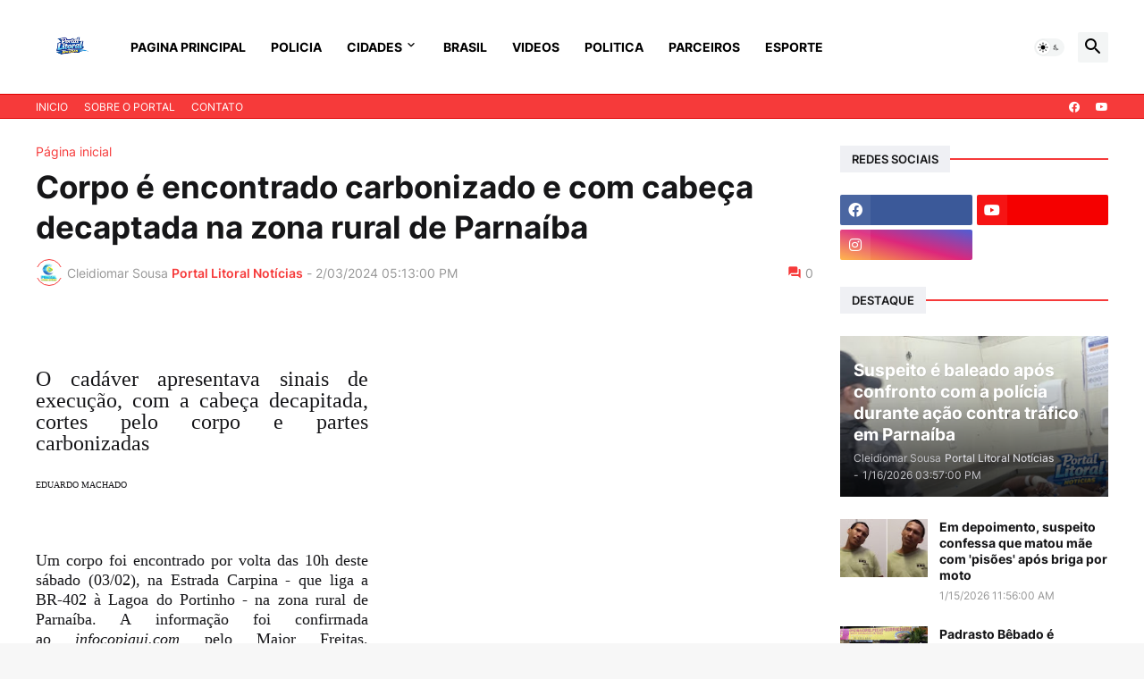

--- FILE ---
content_type: text/html; charset=UTF-8
request_url: http://www.portallitoralnoticias.com.br/2024/02/corpo-e-encontrado-carbonizado-e-com.html
body_size: 50257
content:
<!DOCTYPE html>
<html class='ltr' dir='ltr' lang='pt_br' xmlns='http://www.w3.org/1999/xhtml' xmlns:b='http://www.google.com/2005/gml/b' xmlns:data='http://www.google.com/2005/gml/data' xmlns:expr='http://www.google.com/2005/gml/expr'>
<head>
<meta content='text/html; charset=UTF-8' http-equiv='Content-Type'/>
<meta content='width=device-width, initial-scale=1, minimum-scale=1, user-scalable=yes' name='viewport'/>
<title>Corpo é encontrado carbonizado e com cabeça decaptada na zona rural de Parnaíba</title>
<link href='//fonts.gstatic.com' rel='dns-prefetch'/>
<link href='//dnjs.cloudflare.com' rel='dns-prefetch'/>
<link href='//1.bp.blogspot.com' rel='dns-prefetch'/>
<link href='//2.bp.blogspot.com' rel='dns-prefetch'/>
<link href='//3.bp.blogspot.com' rel='dns-prefetch'/>
<link href='//4.bp.blogspot.com' rel='dns-prefetch'/>
<link href='//www.blogger.com' rel='dns-prefetch'/>
<meta content='blogger' name='generator'/>
<link href='http://www.portallitoralnoticias.com.br/favicon.ico' rel='icon' type='image/x-icon'/>
<meta content='#f63a3a' name='theme-color'/>
<link href='http://www.portallitoralnoticias.com.br/2024/02/corpo-e-encontrado-carbonizado-e-com.html' rel='canonical'/>
<meta content='' name='description'/>
<!-- Metadata for Open Graph protocol. See http://ogp.me/. -->
<meta content='pt_br' property='og:locale'/>
<meta content='article' property='og:type'/>
<meta content='Corpo é encontrado carbonizado e com cabeça decaptada na zona rural de Parnaíba' property='og:title'/>
<meta content='http://www.portallitoralnoticias.com.br/2024/02/corpo-e-encontrado-carbonizado-e-com.html' property='og:url'/>
<meta content='' property='og:description'/>
<meta content='  Portal Litoral Noticias- Noticias de  Parnaíba  ' property='og:site_name'/>
<meta content='https://blogger.googleusercontent.com/img/b/R29vZ2xl/AVvXsEglHc21Y_PH0S-9aSsyKMboYQLTQUsomp_zyHv0Z5UrpxXgJRwnO_f9E-z_Tx1KzJFFWmxM2XW4w8MnuA8VUNcKlOrFk2ZcXO-GhnOOivQ5UPMffQdEgwAQz_VO5MjK3Pq7SyFHSnXGd0BYuKoOOeJ7vag5aH7dKYS0A2zGvmp9u6GragS0kOw2mzHUUsxu/w1600/Corpo%20%C3%A9%20encontrado%20carbonizado%20e%20com%20cabe%C3%A7a%20decaptada%20na%20zona%20rural%20de%20Parna%C3%ADba..jpeg' property='og:image'/>
<meta content='https://blogger.googleusercontent.com/img/b/R29vZ2xl/AVvXsEglHc21Y_PH0S-9aSsyKMboYQLTQUsomp_zyHv0Z5UrpxXgJRwnO_f9E-z_Tx1KzJFFWmxM2XW4w8MnuA8VUNcKlOrFk2ZcXO-GhnOOivQ5UPMffQdEgwAQz_VO5MjK3Pq7SyFHSnXGd0BYuKoOOeJ7vag5aH7dKYS0A2zGvmp9u6GragS0kOw2mzHUUsxu/w1600/Corpo%20%C3%A9%20encontrado%20carbonizado%20e%20com%20cabe%C3%A7a%20decaptada%20na%20zona%20rural%20de%20Parna%C3%ADba..jpeg' name='twitter:image'/>
<meta content='summary_large_image' name='twitter:card'/>
<meta content='Corpo é encontrado carbonizado e com cabeça decaptada na zona rural de Parnaíba' name='twitter:title'/>
<meta content='http://www.portallitoralnoticias.com.br/2024/02/corpo-e-encontrado-carbonizado-e-com.html' name='twitter:domain'/>
<meta content='' name='twitter:description'/>
<link rel="alternate" type="application/atom+xml" title="  Portal Litoral Noticias- Noticias de  Parnaíba   - Atom" href="http://www.portallitoralnoticias.com.br/feeds/posts/default" />
<link rel="alternate" type="application/rss+xml" title="  Portal Litoral Noticias- Noticias de  Parnaíba   - RSS" href="http://www.portallitoralnoticias.com.br/feeds/posts/default?alt=rss" />
<link rel="service.post" type="application/atom+xml" title="  Portal Litoral Noticias- Noticias de  Parnaíba   - Atom" href="https://www.blogger.com/feeds/2131294252391468524/posts/default" />

<link rel="alternate" type="application/atom+xml" title="  Portal Litoral Noticias- Noticias de  Parnaíba   - Atom" href="http://www.portallitoralnoticias.com.br/feeds/8418757312004864967/comments/default" />
<!-- Font Awesome Free 5.15.3 -->
<link href='https://cdnjs.cloudflare.com/ajax/libs/font-awesome/5.15.3/css/fontawesome.min.css' rel='stylesheet'/>
<!-- Theme CSS Style -->
<style id='page-skin-1' type='text/css'><!--
/*
-----------------------------------------------
Blogger Template StyleSpotBuzz - Version - 1.0
Name:         Bindz
License:      Free Version
Version:      1.0
Author:       Templateify
Author Url:   https://www.templateify.com/
-----------------------------------------------*/
/*-- Google Fonts --*/
@font-face{font-family:'Inter';font-style:normal;font-weight:400;font-display:swap;src:url(https://fonts.gstatic.com/s/inter/v3/UcC73FwrK3iLTeHuS_fvQtMwCp50KnMa2JL7SUc.woff2) format("woff2");unicode-range:U+0460-052F,U+1C80-1C88,U+20B4,U+2DE0-2DFF,U+A640-A69F,U+FE2E-FE2F}
@font-face{font-family:'Inter';font-style:normal;font-weight:400;font-display:swap;src:url(https://fonts.gstatic.com/s/inter/v3/UcC73FwrK3iLTeHuS_fvQtMwCp50KnMa0ZL7SUc.woff2) format("woff2");unicode-range:U+0400-045F,U+0490-0491,U+04B0-04B1,U+2116}
@font-face{font-family:'Inter';font-style:normal;font-weight:400;font-display:swap;src:url(https://fonts.gstatic.com/s/inter/v3/UcC73FwrK3iLTeHuS_fvQtMwCp50KnMa2ZL7SUc.woff2) format("woff2");unicode-range:U+1F00-1FFF}
@font-face{font-family:'Inter';font-style:normal;font-weight:400;font-display:swap;src:url(https://fonts.gstatic.com/s/inter/v3/UcC73FwrK3iLTeHuS_fvQtMwCp50KnMa1pL7SUc.woff2) format("woff2");unicode-range:U+0370-03FF}
@font-face{font-family:'Inter';font-style:normal;font-weight:400;font-display:swap;src:url(https://fonts.gstatic.com/s/inter/v3/UcC73FwrK3iLTeHuS_fvQtMwCp50KnMa2pL7SUc.woff2) format("woff2");unicode-range:U+0102-0103,U+0110-0111,U+0128-0129,U+0168-0169,U+01A0-01A1,U+01AF-01B0,U+1EA0-1EF9,U+20AB}
@font-face{font-family:'Inter';font-style:normal;font-weight:400;font-display:swap;src:url(https://fonts.gstatic.com/s/inter/v3/UcC73FwrK3iLTeHuS_fvQtMwCp50KnMa25L7SUc.woff2) format("woff2");unicode-range:U+0100-024F,U+0259,U+1E00-1EFF,U+2020,U+20A0-20AB,U+20AD-20CF,U+2113,U+2C60-2C7F,U+A720-A7FF}
@font-face{font-family:'Inter';font-style:normal;font-weight:400;font-display:swap;src:url(https://fonts.gstatic.com/s/inter/v3/UcC73FwrK3iLTeHuS_fvQtMwCp50KnMa1ZL7.woff2) format("woff2");unicode-range:U+0000-00FF,U+0131,U+0152-0153,U+02BB-02BC,U+02C6,U+02DA,U+02DC,U+2000-206F,U+2074,U+20AC,U+2122,U+2191,U+2193,U+2212,U+2215,U+FEFF,U+FFFD}
@font-face{font-family:'Inter';font-style:normal;font-weight:500;font-display:swap;src:url(https://fonts.gstatic.com/s/inter/v3/UcC73FwrK3iLTeHuS_fvQtMwCp50KnMa2JL7SUc.woff2) format("woff2");unicode-range:U+0460-052F,U+1C80-1C88,U+20B4,U+2DE0-2DFF,U+A640-A69F,U+FE2E-FE2F}
@font-face{font-family:'Inter';font-style:normal;font-weight:500;font-display:swap;src:url(https://fonts.gstatic.com/s/inter/v3/UcC73FwrK3iLTeHuS_fvQtMwCp50KnMa0ZL7SUc.woff2) format("woff2");unicode-range:U+0400-045F,U+0490-0491,U+04B0-04B1,U+2116}
@font-face{font-family:'Inter';font-style:normal;font-weight:500;font-display:swap;src:url(https://fonts.gstatic.com/s/inter/v3/UcC73FwrK3iLTeHuS_fvQtMwCp50KnMa2ZL7SUc.woff2) format("woff2");unicode-range:U+1F00-1FFF}
@font-face{font-family:'Inter';font-style:normal;font-weight:500;font-display:swap;src:url(https://fonts.gstatic.com/s/inter/v3/UcC73FwrK3iLTeHuS_fvQtMwCp50KnMa1pL7SUc.woff2) format("woff2");unicode-range:U+0370-03FF}
@font-face{font-family:'Inter';font-style:normal;font-weight:500;font-display:swap;src:url(https://fonts.gstatic.com/s/inter/v3/UcC73FwrK3iLTeHuS_fvQtMwCp50KnMa2pL7SUc.woff2) format("woff2");unicode-range:U+0102-0103,U+0110-0111,U+0128-0129,U+0168-0169,U+01A0-01A1,U+01AF-01B0,U+1EA0-1EF9,U+20AB}
@font-face{font-family:'Inter';font-style:normal;font-weight:500;font-display:swap;src:url(https://fonts.gstatic.com/s/inter/v3/UcC73FwrK3iLTeHuS_fvQtMwCp50KnMa25L7SUc.woff2) format("woff2");unicode-range:U+0100-024F,U+0259,U+1E00-1EFF,U+2020,U+20A0-20AB,U+20AD-20CF,U+2113,U+2C60-2C7F,U+A720-A7FF}
@font-face{font-family:'Inter';font-style:normal;font-weight:500;font-display:swap;src:url(https://fonts.gstatic.com/s/inter/v3/UcC73FwrK3iLTeHuS_fvQtMwCp50KnMa1ZL7.woff2) format("woff2");unicode-range:U+0000-00FF,U+0131,U+0152-0153,U+02BB-02BC,U+02C6,U+02DA,U+02DC,U+2000-206F,U+2074,U+20AC,U+2122,U+2191,U+2193,U+2212,U+2215,U+FEFF,U+FFFD}
@font-face{font-family:'Inter';font-style:normal;font-weight:600;font-display:swap;src:url(https://fonts.gstatic.com/s/inter/v3/UcC73FwrK3iLTeHuS_fvQtMwCp50KnMa2JL7SUc.woff2) format("woff2");unicode-range:U+0460-052F,U+1C80-1C88,U+20B4,U+2DE0-2DFF,U+A640-A69F,U+FE2E-FE2F}
@font-face{font-family:'Inter';font-style:normal;font-weight:600;font-display:swap;src:url(https://fonts.gstatic.com/s/inter/v3/UcC73FwrK3iLTeHuS_fvQtMwCp50KnMa0ZL7SUc.woff2) format("woff2");unicode-range:U+0400-045F,U+0490-0491,U+04B0-04B1,U+2116}
@font-face{font-family:'Inter';font-style:normal;font-weight:600;font-display:swap;src:url(https://fonts.gstatic.com/s/inter/v3/UcC73FwrK3iLTeHuS_fvQtMwCp50KnMa2ZL7SUc.woff2) format("woff2");unicode-range:U+1F00-1FFF}
@font-face{font-family:'Inter';font-style:normal;font-weight:600;font-display:swap;src:url(https://fonts.gstatic.com/s/inter/v3/UcC73FwrK3iLTeHuS_fvQtMwCp50KnMa1pL7SUc.woff2) format("woff2");unicode-range:U+0370-03FF}
@font-face{font-family:'Inter';font-style:normal;font-weight:600;font-display:swap;src:url(https://fonts.gstatic.com/s/inter/v3/UcC73FwrK3iLTeHuS_fvQtMwCp50KnMa2pL7SUc.woff2) format("woff2");unicode-range:U+0102-0103,U+0110-0111,U+0128-0129,U+0168-0169,U+01A0-01A1,U+01AF-01B0,U+1EA0-1EF9,U+20AB}
@font-face{font-family:'Inter';font-style:normal;font-weight:600;font-display:swap;src:url(https://fonts.gstatic.com/s/inter/v3/UcC73FwrK3iLTeHuS_fvQtMwCp50KnMa25L7SUc.woff2) format("woff2");unicode-range:U+0100-024F,U+0259,U+1E00-1EFF,U+2020,U+20A0-20AB,U+20AD-20CF,U+2113,U+2C60-2C7F,U+A720-A7FF}
@font-face{font-family:'Inter';font-style:normal;font-weight:600;font-display:swap;src:url(https://fonts.gstatic.com/s/inter/v3/UcC73FwrK3iLTeHuS_fvQtMwCp50KnMa1ZL7.woff2) format("woff2");unicode-range:U+0000-00FF,U+0131,U+0152-0153,U+02BB-02BC,U+02C6,U+02DA,U+02DC,U+2000-206F,U+2074,U+20AC,U+2122,U+2191,U+2193,U+2212,U+2215,U+FEFF,U+FFFD}
@font-face{font-family:'Inter';font-style:normal;font-weight:700;font-display:swap;src:url(https://fonts.gstatic.com/s/inter/v3/UcC73FwrK3iLTeHuS_fvQtMwCp50KnMa2JL7SUc.woff2) format("woff2");unicode-range:U+0460-052F,U+1C80-1C88,U+20B4,U+2DE0-2DFF,U+A640-A69F,U+FE2E-FE2F}
@font-face{font-family:'Inter';font-style:normal;font-weight:700;font-display:swap;src:url(https://fonts.gstatic.com/s/inter/v3/UcC73FwrK3iLTeHuS_fvQtMwCp50KnMa0ZL7SUc.woff2) format("woff2");unicode-range:U+0400-045F,U+0490-0491,U+04B0-04B1,U+2116}
@font-face{font-family:'Inter';font-style:normal;font-weight:700;font-display:swap;src:url(https://fonts.gstatic.com/s/inter/v3/UcC73FwrK3iLTeHuS_fvQtMwCp50KnMa2ZL7SUc.woff2) format("woff2");unicode-range:U+1F00-1FFF}
@font-face{font-family:'Inter';font-style:normal;font-weight:700;font-display:swap;src:url(https://fonts.gstatic.com/s/inter/v3/UcC73FwrK3iLTeHuS_fvQtMwCp50KnMa1pL7SUc.woff2) format("woff2");unicode-range:U+0370-03FF}
@font-face{font-family:'Inter';font-style:normal;font-weight:700;font-display:swap;src:url(https://fonts.gstatic.com/s/inter/v3/UcC73FwrK3iLTeHuS_fvQtMwCp50KnMa2pL7SUc.woff2) format("woff2");unicode-range:U+0102-0103,U+0110-0111,U+0128-0129,U+0168-0169,U+01A0-01A1,U+01AF-01B0,U+1EA0-1EF9,U+20AB}
@font-face{font-family:'Inter';font-style:normal;font-weight:700;font-display:swap;src:url(https://fonts.gstatic.com/s/inter/v3/UcC73FwrK3iLTeHuS_fvQtMwCp50KnMa25L7SUc.woff2) format("woff2");unicode-range:U+0100-024F,U+0259,U+1E00-1EFF,U+2020,U+20A0-20AB,U+20AD-20CF,U+2113,U+2C60-2C7F,U+A720-A7FF}
@font-face{font-family:'Inter';font-style:normal;font-weight:700;font-display:swap;src:url(https://fonts.gstatic.com/s/inter/v3/UcC73FwrK3iLTeHuS_fvQtMwCp50KnMa1ZL7.woff2) format("woff2");unicode-range:U+0000-00FF,U+0131,U+0152-0153,U+02BB-02BC,U+02C6,U+02DA,U+02DC,U+2000-206F,U+2074,U+20AC,U+2122,U+2191,U+2193,U+2212,U+2215,U+FEFF,U+FFFD}
/*-- Material Icons Font --*/
@font-face{font-family:"Material Icons Round";font-display:swap;font-style:normal;font-weight:400;src:url(https://fonts.gstatic.com/s/materialiconsround/v65/LDItaoyNOAY6Uewc665JcIzCKsKc_M9flwmP.woff2) format("woff2")}.mir{font-family:"Material Icons Round";font-weight:400;font-style:normal;font-size:24px;line-height:1;letter-spacing:normal;text-transform:none;display:inline-block;white-space:nowrap;word-wrap:normal;direction:ltr;-webkit-font-feature-settings:liga;-webkit-font-smoothing:antialiased}@font-face{font-family:"PBT Icons";font-display:block;font-style:normal;font-weight:400;src:url(https://fonts.gstatic.com/s/materialiconsround/v65/LDItaoyNOAY6Uewc665JcIzCKsKc_M9flwmP.woff2) format("woff2")}
/*-- Font Awesome 5 Brands 5.15.3 --*/
@font-face{font-family:"Font Awesome 5 Brands";font-display:swap;font-style:normal;font-weight:400;src:url(https://cdnjs.cloudflare.com/ajax/libs/font-awesome/5.15.3/webfonts/fa-brands-400.eot);src:url(https://cdnjs.cloudflare.com/ajax/libs/font-awesome/5.15.3/webfonts/fa-brands-400.eot?#iefix) format("embedded-opentype"),url(https://cdnjs.cloudflare.com/ajax/libs/font-awesome/5.15.3/webfonts/fa-brands-400.woff2) format("woff2"),url(https://cdnjs.cloudflare.com/ajax/libs/font-awesome/5.15.3/webfonts/fa-brands-400.woff) format("woff"),url(https://cdnjs.cloudflare.com/ajax/libs/font-awesome/5.15.3/webfonts/fa-brands-400.ttf) format("truetype"),url(https://cdnjs.cloudflare.com/ajax/libs/font-awesome/5.15.3/webfonts/fa-brands-400.svg#fontawesome) format("svg")}.fab{font-family:"Font Awesome 5 Brands";font-weight:400}
/*-- CSS Variables --*/
:root{
--body-font:'Inter', Arial, sans-serif;
--menu-font:'Inter', Arial, sans-serif;
--title-font:'Inter', Arial, sans-serif;
--text-font:'Inter', Arial, sans-serif;
--body-bg-color:#F7F7F7;
--body-bg:#F7F7F7 none repeat fixed top left;
--outer-bg:#FFFFFF;
--main-color:#f63a3a;
--title-color:#161618;
--title-hover-color:#f63a3a;
--meta-color:#979797;
--text-color:#626262;
--tag-bg:#f63a3a;
--tag-color:#FFFFFF;
--topbar-bg:#f63a3a;
--topbar-color:#ffffff;
--topbar-border:#e00000;
--topbar-hover-color:#000000;
--header-bg:#ffffff;
--header-color:#000000;
--header-hover-color:#f63a3a;
--submenu-bg:#FFFFFF;
--submenu-color:#161618;
--submenu-hover-color:#f63a3a;
--mega-bg:#FFFFFF;
--mega-color:#161618;
--mega-hover-color:#f63a3a;
--mega-meta-color:#979797;
--mobilemenu-bg:#FFFFFF;
--mobilemenu-color:#161618;
--mobilemenu-hover-color:#f63a3a;
--widget-title-bg:#EFF0F4;
--widget-title-color:#161618;
--video-widget-bg:#222226;
--video-widget-color:#FFFFFF;
--video-widget-hover-color:#f63a3a;
--video-widget-meta-color:#AAAAAA;
--footer-bg:#000000;
--footer-color:#ffffff;
--footer-hover-color:#f63a3a;
--footer-meta-color:#999999;
--footer-text-color:#777777;
--footerbar-bg:#111111;
--footerbar-color:#999999;
--footerbar-hover-color:#f63a3a;
--cookie-bg:#FFFFFF;
--cookie-color:#626262;
--button-bg:#f63a3a;
--button-color:#FFFFFF;
--button-hover-bg:#1870EB;
--button-hover-color:#FFFFFF;
--title-font-weight: 700;
--gray-bg:rgba(155,170,175,0.12);
--border-color:rgba(155,155,155,0.15);
--radius:2px;
--avatar-shadow:0px 1px 4px rgba(0,0,0,0.05);
}
html.is-dark{
--body-bg-color:#39393a;
--body-bg:#F7F7F7 none repeat fixed top left;
--outer-bg:#222226;
--title-color:#f6f7f8;
--title-hover-color:#f63a3a;
--meta-color:#aaa;
--text-color:#d4d6d8;
--tag-bg:#f63a3a;
--tag-color:#FFFFFF;
--topbar-bg:#09090a;
--topbar-color:#f6f7f8;
--topbar-border:#3f4752;
--topbar-hover-color:#f63a3a;
--header-bg:#161618;
--header-color:#f6f7f8;
--header-hover-color:#f63a3a;
--submenu-bg:#09090a;
--submenu-color:#f6f7f8;
--submenu-hover-color:#f63a3a;
--mega-bg:#09090a;
--mega-color:#f6f7f8;
--mega-hover-color:#f63a3a;
--mega-meta-color:#aaaaaa;
--mobilemenu-bg:#222226;
--mobilemenu-color:#f6f7f8;
--mobilemenu-hover-color:#f63a3a;
--widget-title-bg:#161618;
--widget-title-color:#f6f7f8;
--video-widget-bg:#161618;
--video-widget-color:#f6f7f8;
--video-widget-hover-color:#f63a3a;
--video-widget-meta-color:#aaa;
--footer-bg:#161618;
--footer-color:#f6f7f8;
--footer-hover-color:#f63a3a;
--footer-meta-color:#aaa;
--footer-text-color:#aaa;
--footerbar-bg:#09090a;
--footerbar-color:#f6f7f8;
--footerbar-hover-color:#f63a3a;
--cookie-bg:#09090a;
--cookie-color:#d4d6d8;
--button-bg:#f63a3a;
--button-color:#ffffff;
--button-hover-bg:#1870EB;
--button-hover-color:#FFFFFF;
--gray-bg:rgba(255,255,255,0.03);
--border-color:rgba(255,255,255,0.05);
}
html.rtl{
--body-font:'Cairo',Arial,sans-serif;
--menu-font:'Cairo',Arial,sans-serif;
--title-font:'Cairo',Arial,sans-serif;
--text-font:'Cairo',Arial,sans-serif;
}
/*-- Reset CSS --*/
html,body,a,abbr,acronym,address,applet,b,big,blockquote,caption,center,cite,code,dd,del,dfn,div,dl,dt,em,fieldset,font,form,input,button,h1,h2,h3,h4,h5,h6,i,iframe,img,ins,kbd,label,legend,li,object,p,pre,q,s,samp,small,span,strike,strong,sub,sup,table,tbody,td,tfoot,th,thead,tr,tt,u,ul,var{
padding:0;
margin:0;
border:0;
outline:none;
vertical-align:baseline;
background:0 0;
text-decoration:none
}
dl,ul{
list-style-position:inside;
list-style:none
}
ul li{
list-style:none
}
caption{
text-align:center
}
img{
border:none;
position:relative
}
a,a:visited{
text-decoration:none
}
.post-body a:visited {
color:blue;
}
.clearfix{
clear:both
}
.section,.widget,.widget ul{
margin:0;
padding:0
}
a{
color:var(--main-color)
}
a img{
border:0
}
abbr{
text-decoration:none
}
.separator a{
text-decoration:none!important;
clear:none!important;
float:none!important;
margin-left:0!important;
margin-right:0!important
}
#Navbar1,#navbar-iframe,.widget-item-control,a.quickedit,.home-link,.feed-links{
display:none!important
}
.center{
display:table;
margin:0 auto;
position:relative
}
.widget > h2,.widget > h3{
display:none
}
.widget iframe,.widget img{
max-width:100%
}
button,input,select,textarea{
background:transparent;
font-family:var(--body-font);
-webkit-appearance:none;
-moz-appearance:none;
appearance:none;
outline:none;
border-radius:0
}
button{
cursor:pointer
}
input[type="search"]::-webkit-search-cancel-button{
-webkit-appearance:none
}
/*-- Style CSS --*/
*{
box-sizing:border-box
}
html{
position:relative;
word-break:break-word;
word-wrap:break-word;
text-rendering:optimizeLegibility;
-webkit-font-smoothing:antialiased;
-webkit-text-size-adjust:100%
}
body{
position:relative;
background:var(--body-bg);
background-color:var(--body-bg-color);
font-family:var(--body-font);
font-size:14px;
color:var(--text-color);
font-weight:400;
font-style:normal;
line-height:1.4em
}
.rtl{
direction:rtl
}
h1,h2,h3,h4,h5,h6{
font-family:var(--title-font);
font-weight:700
}
a,input,button{
transition:all .0s ease
}
#outer-wrapper{
position:relative;
overflow:hidden;
width:100%;
max-width:100%;
background-color:var(--outer-bg);
margin:0 auto;
padding:0
}
.is-boxed #outer-wrapper{
width:1260px;
max-width:100%;
box-shadow:0 0 20px rgba(0,0,0,0.1)
}
.is-dark .is-boxed #outer-wrapper{
box-shadow:0 0 20px rgba(0,0,0,0.3)
}
.container{
position:relative
}
.row-x1{
width:1200px;
max-width:100%
}
.row-x2{
width:100%
}
.flex-c{
display:flex;
justify-content:center
}
.flex-col{
display:flex;
flex-direction:column
}
.flex-sb{
display:flex;
justify-content:space-between
}
#content-wrapper{
float:left;
width:100%;
overflow:hidden;
padding:30px 0
}
.is-left #content-wrapper > .container,.rtl .is-right #content-wrapper > .container{
flex-direction:row-reverse
}
.rtl .is-left #content-wrapper > .container{
flex-direction:row
}
.theiaStickySidebar:before,.theiaStickySidebar:after{
content:'';
display:table;
clear:both
}
#main-wrapper{
position:relative;
width:calc(100% - 330px)
}
.no-sidebar #main-wrapper{
width:100%
}
#sidebar-wrapper{
position:relative;
width:300px
}
.no-sidebar #sidebar-wrapper{
display:none
}
.entry-image-wrap,.author-avatar-wrap,.comments .avatar-image-container{
display:block;
position:relative;
overflow:hidden;
background-color:var(--gray-bg);
z-index:5;
color:transparent
}
.entry-image,.author-avatar{
display:block;
position:relative;
width:100%;
height:100%;
background-size:cover;
background-position:center center;
background-repeat:no-repeat;
z-index:1;
opacity:0;
transition:opacity .35s ease,filter 0s ease
}
.entry-image.templateify-lazy,.author-avatar.templateify-lazy{
opacity:1
}
.entry-image-wrap:hover .entry-image,.cs:hover .entry-image-wrap .entry-image{
filter:brightness(1.03)
}
.entry-image-wrap.is-video:after{
display:flex;
position:absolute;
content:'\e037';
top:50%;
right:50%;
width:38px;
height:27px;
background-color:rgba(0,0,0,0.5);
font-family:'Material Icons Round';
font-size:25px;
color:#fff;
font-weight:400;
align-items:center;
justify-content:center;
z-index:5;
transform:translate(50%,-50%);
box-sizing:border-box;
padding:0 0 0 1px;
margin:0;
border-radius:6px;
box-shadow:0 1px 3px 0 rgba(0,0,0,0.1)
}
.entry-image-wrap.sz-1.is-video:after{
transform:translate(50%,-50%) scale(.7)
}
.entry-image-wrap.sz-2.is-video:after{
transform:translate(50%,-50%) scale(.8)
}
.entry-image-wrap.is-video:hover:after,.cs:hover .entry-image-wrap.is-video:after{
background-color:#f50000
}
.cs .entry-image-wrap.is-video:after{
top:15px;
right:15px;
transform:translate(0)
}
.rtl .cs .entry-image-wrap.is-video:after{
left:15px;
right:unset
}
.entry-header{
display:flex;
flex-direction:column
}
.entry-category{
display:flex;
align-items:center;
height:16px;
background-color:var(--tag-bg);
font-size:10px;
color:var(--tag-color);
font-weight:400;
text-transform:uppercase;
line-height:1;
padding:0 6px
}
.entry-image-wrap .entry-category{
position:absolute;
left:10px;
top:10px;
z-index:2
}
.rtl .entry-image-wrap .entry-category, .rtl #custom-con2-wrapper .grid-item .entry-image-wrap .entry-category, .rtl #custom-con4-wrapper .grid-item .entry-image-wrap .entry-category{
left:unset;
right:0
}
.entry-title{
color:var(--title-color);
font-weight:var(--title-font-weight);
line-height:1.3em
}
.entry-title a{
display:block;
color:var(--title-color)
}
.entry-title a:hover{
color:var(--title-hover-color)
}
.entry-meta{
display:flex;
font-size:12px;
color:var(--meta-color);
font-weight:400;
margin:4px 0 0
}
.entry-meta .mi{
display:flex
}
.entry-meta .mi,.entry-meta .sp{
margin:0 4px 0 0
}
.rtl .entry-meta .mi,.rtl .entry-meta .sp{
margin:0 0 0 4px
}
.entry-meta .author-name{
color:var(--main-color);
font-weight:600
}
.excerpt{
font-family:var(--text-font);
line-height:1.5em
}
.cs .entry-inner{
display:block;
position:relative;
width:100%;
height:100%;
overflow:hidden
}
.before-mask:before{
content:'';
position:absolute;
left:0;
right:0;
bottom:0;
height:80%;
background-image:linear-gradient(to bottom,rgba(0,0,0,0) 25%,rgba(0,0,0,0.5));
-webkit-backface-visibility:hidden;
backface-visibility:hidden;
z-index:2;
opacity:1;
margin:0;
transition:opacity .25s ease
}
.entry-info{
position:absolute;
left:0;
bottom:0;
width:100%;
background:linear-gradient(to bottom,rgba(0,0,0,0),rgba(0,0,0,0.5));
overflow:hidden;
z-index:10;
padding:15px
}
.entry-info .entry-title{
color:#fff;
text-shadow:0 1px 2px rgba(0,0,0,0.1)
}
.entry-info .entry-meta{
color:#c5c5ca;
text-shadow:0 1px 2px rgba(0,0,0,0.1)
}
.entry-info .entry-meta .author-name{
color:#d5d5da;
font-weight:500
}
.entry-info .entry-category{
width:-moz-fit-content;
width:fit-content;
margin:0 0 10px
}
.btn{
position:relative;
border-radius:var(--radius)
}
.error-msg{
display:flex;
align-items:center;
font-size:14px;
color:var(--meta-color);
padding:20px 0;
font-weight:400
}
.loader{
position:relative;
width:100%;
height:100%;
overflow:hidden;
display:flex;
align-items:center;
justify-content:center;
margin:0
}
.loader:after{
content:'';
display:block;
width:30px;
height:30px;
box-sizing:border-box;
margin:0;
border:2px solid var(--main-color);
border-right-color:var(--border-color);
border-radius:100%;
animation:spinner .65s infinite linear;
transform-origin:center
}
@keyframes spinner{
0%{
-webkit-transform:rotate(0deg);
transform:rotate(0deg)
}
to{
-webkit-transform:rotate(1turn);
transform:rotate(1turn)
}
}
.social a:before{
display:block;
font-family:'Font Awesome 5 Brands';
font-style:normal;
font-weight:400
}
.social .rss a:before,.social .share a:before,.social .email a:before,.social .external-link a:before{
content:'\e0e5';
font-family:'Material Icons Round'
}
.social .share a:before{
content:'\e80d'
}
.social .email a:before{
content:'\e0be'
}
.social .external-link a:before{
content:'\e89e'
}
.social-bg .blogger a,.social-bg-hover .blogger a:hover{
background-color:#ff5722
}
.social-bg .apple a,.social-bg-hover .apple a:hover{
background-color:#333
}
.social-bg .amazon a,.social-bg-hover .amazon a:hover{
background-color:#fe9800
}
.social-bg .microsoft a,.social-bg-hover .microsoft a:hover{
background-color:#0067B8
}
.social-bg .facebook a,.social-bg .facebook-f a,.social-bg-hover .facebook a:hover,.social-bg-hover .facebook-f a:hover{
background-color:#3b5999
}
.social-bg .twitter a,.social-bg-hover .twitter a:hover{
background-color:#00acee
}
.social-bg .youtube a,.social-bg-hover .youtube a:hover{
background-color:#f50000
}
.social-bg .instagram a,.social-bg-hover .instagram a:hover{
background:linear-gradient(15deg,#ffb13d,#dd277b,#4d5ed4)
}
.social-bg .pinterest a,.social-bg .pinterest-p a,.social-bg-hover .pinterest a:hover,.social-bg-hover .pinterest-p a:hover{
background-color:#ca2127
}
.social-bg .dribbble a,.social-bg-hover .dribbble a:hover{
background-color:#ea4c89
}
.social-bg .linkedin a,.social-bg-hover .linkedin a:hover{
background-color:#0077b5
}
.social-bg .tumblr a,.social-bg-hover .tumblr a:hover{
background-color:#365069
}
.social-bg .twitch a,.social-bg-hover .twitch a:hover{
background-color:#6441a5
}
.social-bg .rss a,.social-bg-hover .rss a:hover{
background-color:#ffc200
}
.social-bg .skype a,.social-bg-hover .skype a:hover{
background-color:#00aff0
}
.social-bg .stumbleupon a,.social-bg-hover .stumbleupon a:hover{
background-color:#eb4823
}
.social-bg .vk a,.social-bg-hover .vk a:hover{
background-color:#4a76a8
}
.social-bg .stack-overflow a,.social-bg-hover .stack-overflow a:hover{
background-color:#f48024
}
.social-bg .github a,.social-bg-hover .github a:hover{
background-color:#24292e
}
.social-bg .soundcloud a,.social-bg-hover .soundcloud a:hover{
background:linear-gradient(#ff7400,#ff3400)
}
.social-bg .behance a,.social-bg-hover .behance a:hover{
background-color:#191919
}
.social-bg .digg a,.social-bg-hover .digg a:hover{
background-color:#1b1a19
}
.social-bg .delicious a,.social-bg-hover .delicious a:hover{
background-color:#0076e8
}
.social-bg .codepen a,.social-bg-hover .codepen a:hover{
background-color:#000
}
.social-bg .flipboard a,.social-bg-hover .flipboard a:hover{
background-color:#f52828
}
.social-bg .reddit a,.social-bg-hover .reddit a:hover{
background-color:#ff4500
}
.social-bg .whatsapp a,.social-bg-hover .whatsapp a:hover{
background-color:#3fbb50
}
.social-bg .messenger a,.social-bg-hover .messenger a:hover{
background-color:#0084ff
}
.social-bg .snapchat a,.social-bg-hover .snapchat a:hover{
background-color:#ffe700
}
.social-bg .telegram a,.social-bg-hover .telegram a:hover{
background-color:#179cde
}
.social-bg .steam a,.social-bg-hover .steam a:hover{
background:linear-gradient(5deg,#0d89bc,#112c5b,#0d1c47)
}
.social-bg .discord a,.social-bg-hover .discord a:hover{
background-color:#7289da
}
.social-bg .quora a,.social-bg-hover .quora a:hover{
background-color:#b92b27
}
.social-bg .tiktok a,.social-bg-hover .tiktok a:hover{
background-color:#fe2c55
}
.social-bg .share a,.social-bg-hover .share a:hover{
background-color:var(--meta-color)
}
.social-bg .email a,.social-bg-hover .email a:hover{
background-color:#888
}
.social-bg .external-link a,.social-bg-hover .external-link a:hover{
background-color:var(--title-color)
}
.social-color .blogger a,.social-color-hover .blogger a:hover{
color:#ff5722
}
.social-color .apple a,.social-color-hover .apple a:hover{
color:#333
}
.social-color .amazon a,.social-color-hover .amazon a:hover{
color:#fe9800
}
.social-color .microsoft a,.social-color-hover .microsoft a:hover{
color:#0067B8
}
.social-color .facebook a,.social-color .facebook-f a,.social-color-hover .facebook a:hover,.social-color-hover .facebook-f a:hover{
color:#3b5999
}
.social-color .twitter a,.social-color-hover .twitter a:hover{
color:#00acee
}
.social-color .youtube a,.social-color-hover .youtube a:hover{
color:#f50000
}
.social-color .instagram a,.social-color-hover .instagram a:hover{
color:#dd277b
}
.social-color .pinterest a,.social-color .pinterest-p a,.social-color-hover .pinterest a:hover,.social-color-hover .pinterest-p a:hover{
color:#ca2127
}
.social-color .dribbble a,.social-color-hover .dribbble a:hover{
color:#ea4c89
}
.social-color .linkedin a,.social-color-hover .linkedin a:hover{
color:#0077b5
}
.social-color .tumblr a,.social-color-hover .tumblr a:hover{
color:#365069
}
.social-color .twitch a,.social-color-hover .twitch a:hover{
color:#6441a5
}
.social-color .rss a,.social-color-hover .rss a:hover{
color:#ffc200
}
.social-color .skype a,.social-color-hover .skype a:hover{
color:#00aff0
}
.social-color .stumbleupon a,.social-color-hover .stumbleupon a:hover{
color:#eb4823
}
.social-color .vk a,.social-color-hover .vk a:hover{
color:#4a76a8
}
.social-color .stack-overflow a,.social-color-hover .stack-overflow a:hover{
color:#f48024
}
.social-color .github a,.social-color-hover .github a:hover{
color:#24292e
}
.social-color .soundcloud a,.social-color-hover .soundcloud a:hover{
color:#ff7400
}
.social-color .behance a,.social-color-hover .behance a:hover{
color:#191919
}
.social-color .digg a,.social-color-hover .digg a:hover{
color:#1b1a19
}
.social-color .delicious a,.social-color-hover .delicious a:hover{
color:#0076e8
}
.social-color .codepen a,.social-color-hover .codepen a:hover{
color:#000
}
.social-color .flipboard a,.social-color-hover .flipboard a:hover{
color:#f52828
}
.social-color .reddit a,.social-color-hover .reddit a:hover{
color:#ff4500
}
.social-color .whatsapp a,.social-color-hover .whatsapp a:hover{
color:#3fbb50
}
.social-color .messenger a,.social-color-hover .messenger a:hover{
color:#0084ff
}
.social-color .snapchat a,.social-color-hover .snapchat a:hover{
color:#ffe700
}
.social-color .telegram a,.social-color-hover .telegram a:hover{
color:#179cde
}
.social-color .steam a,.social-color-hover .steam a:hover{
color:#112c5b
}
.social-color .discord a,.social-color-hover .discord a:hover{
color:#7289da
}
.social-color .quora a,.social-color-hover .quora a:hover{
color:#b92b27
}
.social-color .tiktok a,.social-color-hover .tiktok a:hover{
color:#fe2c55
}
.social-color .share a,.social-color-hover .share a:hover{
color:var(--meta-color)
}
.social-color .email a,.social-color-hover .email a:hover{
color:#888
}
.social-color .external-link a,.social-color-hover .external-link a:hover{
color:var(--title-color)
}
#header-wrapper{
float:left;
width:100%;
z-index:50
}
.topbar-wrap{
position:relative;
float:left;
width:100%;
height:28px;
background-color:var(--topbar-bg);
border-top: 1px solid var(--topbar-border);
border-bottom: 1px solid var(--topbar-border);
z-index:1
}
.topbar .widget:last-child{
display:flex;
flex:1;
justify-content:flex-end
}
.topbar .link-list{
display:flex;
flex-wrap:wrap
}
.topbar .link-list li + li{
margin:0 0 0 18px
}
.rtl .topbar .link-list li + li{
margin:0 18px 0 0
}
.topbar .link-list a{
display:block;
font-size:12px;
color:var(--topbar-color);
line-height:28px
}
.topbar .link-list a:hover{
color:var(--topbar-hover-color)
}
.topbar .social-icons{
display:flex;
flex-wrap:wrap
}
.topbar .social-icons li + li{
margin:0 0 0 18px
}
.rtl .topbar .social-icons li + li{
margin:0 18px 0 0
}
.topbar .social-icons a{
display:block;
font-size:12px;
color:var(--topbar-color);
line-height:28px
}
.topbar .social-icons .rss a,.topbar .social-icons .email a,.topbar .social-icons .external-link a{
font-size:15px
}
.topbar .social-icons a:hover{
color:var(--topbar-hover-color)
}
.main-header,.header-inner,.header-header{
float:left;
width:100%;
height:105px;
background-color:var(--header-bg)
}
.header-inner{
background-color:rgba(0,0,0,0)
}
.is-boxed .header-header{
float:none;
width:1260px;
max-width:100%;
margin:0 auto;
padding:0
}
.header-items{
position:relative;
display:flex;
flex-wrap:wrap;
justify-content:space-between
}
.flex-left{
display:flex;
align-items:center;
z-index:15
}
.flex-right{
display:flex;
align-items:center;
position:absolute;
top:0;
right:0;
height:105px;
z-index:15
}
.rtl .flex-right{
left:0;
right:unset
}
.main-logo{
display:flex;
align-items:center;
flex-shrink:0;
height:105px;
overflow:hidden;
margin:0 14px 0 0
}
.rtl .main-logo{
margin:0 0 0 14px
}
.main-logo img{
display:block;
width:auto;
height:auto;
max-height:52px
}
.is-dark .main-logo img {
-webkit-filter: invert(1);
filter: invert(1);
}
.main-logo .title{
max-width:100%;
font-size:25px;
color:var(--header-color);
line-height:40px;
font-weight:700;
overflow:hidden;
white-space:nowrap;
text-overflow:ellipsis
}
.main-logo .title a{
color:var(--header-color)
}
.main-logo .title a:hover{
color:var(--header-hover-color)
}
.main-logo #h1-off{
display:none;
visibility:hidden
}
#bindz-pro-main-nav{
z-index:10
}
#bindz-pro-main-nav .widget,#bindz-pro-main-nav .widget > .widget-title{
display:none
}
#bindz-pro-main-nav .show-menu{
display:block
}
#bindz-pro-main-nav ul#bindz-pro-main-nav-menu{
display:flex;
height:105px
}
#bindz-pro-main-nav ul > li{
position:relative;
display:flex;
flex-shrink:0
}
#bindz-pro-main-nav-menu > li > a{
position:relative;
display:flex;
font-family:var(--menu-font);
font-size:14px;
color:var(--header-color);
font-weight:700;
align-items:center;
text-transform:uppercase;
padding:0 14px
}
#bindz-pro-main-nav-menu > li:hover > a{
color:var(--header-hover-color)
}
#bindz-pro-main-nav ul > li > ul,#bindz-pro-main-nav ul > li > .ul{
position:absolute;
left:0;
top:105px;
width:180px;
background-color:var(--submenu-bg);
z-index:99999;
padding:7px 0;
backface-visibility:hidden;
visibility:hidden;
opacity:0;
box-shadow:0 1px 2px rgba(0,0,0,0.1),0 5px 10px 0 rgba(0,0,0,0.1)
}
.rtl #bindz-pro-main-nav ul > li > ul,.rtl #bindz-pro-main-nav ul > li > .ul{
left:auto;
right:0
}
#bindz-pro-main-nav ul > li > ul > li > ul{
position:absolute;
top:-7px;
left:100%;
margin:0
}
.rtl #bindz-pro-main-nav ul > li > ul > li > ul{
left:unset;
right:100%
}
#bindz-pro-main-nav ul > li > ul > li{
display:block;
float:none;
position:relative
}
.rtl #bindz-pro-main-nav ul > li > ul > li{
float:none
}
#bindz-pro-main-nav ul > li > ul > li a{
position:relative;
display:block;
font-size:14px;
color:var(--submenu-color);
padding:7px 14px
}
#bindz-pro-main-nav ul > li > ul > li:hover > a{
color:var(--submenu-hover-color)
}
#bindz-pro-main-nav ul > li.has-sub > a:after{
content:'\e5cf';
font-family:'Material Icons Round';
font-size:16px;
font-weight:400;
margin:-4px 0 0 2px
}
.rtl #bindz-pro-main-nav ul > li.has-sub > a:after{
margin:-4px 2px 0 0
}
#bindz-pro-main-nav ul > li > ul > li.has-sub > a:after{
content:'\e5cc';
float:right;
margin:0
}
.rtl #bindz-pro-main-nav ul > li > ul > li.has-sub > a:after{
content:'\e5cb';
float:left;
margin:0
}
#bindz-pro-main-nav ul ul,#bindz-pro-main-nav ul .ul{
transition:all .17s ease
}
#bindz-pro-main-nav ul > li:hover > ul,#bindz-pro-main-nav ul > li:hover > .ul,#bindz-pro-main-nav ul > li > ul > li:hover > ul{
visibility:visible;
opacity:1;
transform:translate3d(0,0,0);
margin:0
}
#bindz-pro-main-nav .mega-menu{
position:static!important
}
#bindz-pro-main-nav .mega-menu > .ul{
width:100%;
background-color:var(--mega-bg);
overflow:hidden;
padding:20px
}
.mega-menu .mega-items{
display:grid;
grid-template-columns:repeat(5,1fr);
column-gap:20px
}
.mega-menu .mega-items.no-items{
grid-template-columns:1fr
}
.mega-items .mega-item{
--title-color:var(--mega-color);
--title-hover-color:var(--mega-hover-color);
--meta-color:var(--mega-meta-color);
width:100%;
display:flex;
flex-direction:column
}
.mega-item .entry-image-wrap{
width:100%;
height:114px;
z-index:1;
margin:0 0 8px
}
.mega-item .entry-title{
font-size:14px
}
.mega-menu .error-msg{
justify-content:center
}
.mobile-menu-toggle{
display:none;
height:34px;
font-size:26px;
color:var(--header-color);
align-items:center;
padding:0 13px 0 16px
}
.rtl .mobile-menu-toggle{
padding:0 16px 0 13px
}
.mobile-menu-toggle:after{
content:'\e5d2';
font-family:'Material Icons Round';
font-weight:400
}
.mobile-menu-toggle:hover{
color:var(--header-hover-color)
}
.toggle-wrap{
background-color:var(--header-bg);
display:flex;
align-items:center;
z-index:20
}
.darkmode-toggle{
display:flex;
align-items:center;
position:relative;
width:34px;
height:20px;
background-color:var(--gray-bg);
font-size:12px;
color:var(--header-color);
margin:0 15px 0 0;
border-radius:20px
}
.rtl .darkmode-toggle{
margin:0 0 0 15px
}
.darkmode-toggle:before{
position:absolute;
left:2px;
content:'\e518';
font-family:'PBT Icons';
width:16px;
height:16px;
background-color:var(--header-bg);
flex-shrink:0;
font-weight:400;
line-height:16px;
text-align:center;
z-index:2;
border-radius:50%;
box-shadow:0 0 2px rgba(0,0,0,0.1);
transition:left .17s ease
}
.is-dark .darkmode-toggle:before{
content:'\ea46';
left:16px
}
.rtl .darkmode-toggle:before{
left:16px
}
.rtl.is-dark .darkmode-toggle:before{
left:2px
}
.darkmode-toggle:after{
position:absolute;
right:4px;
content:'\ea46';
font-family:'Material Icons Round';
width:10px;
height:10px;
flex-shrink:0;
font-size:8px;
font-weight:400;
line-height:10px;
text-align:center;
opacity:.5;
transition:right .17s ease
}
.is-dark .darkmode-toggle:after{
content:'\e518';
right:20px
}
.rtl .darkmode-toggle:after{
right:20px
}
.rtl.is-dark .darkmode-toggle:after{
right:4px
}
.darkmode-toggle:hover:before{
color:var(--header-hover-color)
}
.search-toggle{
display:flex;
align-items:center;
justify-content:center;
width:34px;
height:34px;
background-color:var(--gray-bg);
color:var(--header-color);
font-size:24px;
cursor:pointer;
border-radius:var(--radius)
}
.search-toggle:before{
display:block;
content:'\e8b6';
font-family:'Material Icons Round';
font-weight:400
}
.search-toggle:hover{
color:var(--header-hover-color)
}
#main-search-wrap{
display:none;
position:absolute;
top:0;
right:0;
width:100%;
height:105px;
background-color:var(--header-bg);
z-index:25
}
.rtl #main-search-wrap{
left:0;
right:unset
}
@-webkit-keyframes showSearch{
0%{
width:80%;
opacity:0
}
100%{
width:100%;
opacity:1
}
}
.main-search{
position:relative;
float:right;
width:100%;
height:100%;
display:flex;
align-items:center;
animation:showSearch .17s ease
}
.rtl .main-search{
float:left
}
.main-search .search-form{
display:flex;
flex:1;
height:34px
}
.main-search .search-input{
width:100%;
flex:1;
font-family:inherit;
font-size:15px;
color:var(--header-color);
font-weight:400;
text-align:left
}
.rtl .main-search .search-input{
text-align:right
}
.main-search .search-input::placeholder{
color:var(--header-color);
opacity:.65;
outline:none
}
.main-search .search-toggle:before{
content:'\e5cd'
}
.overlay{
visibility:hidden;
opacity:0;
position:fixed;
top:0;
left:0;
right:0;
bottom:0;
background-color:rgba(17,17,17,0.3);
z-index:1000;
-webkit-backdrop-filter:saturate(100%) blur(1px);
-ms-backdrop-filter:saturate(100%) blur(1px);
-o-backdrop-filter:saturate(100%) blur(1px);
backdrop-filter:saturate(100%) blur(1px);
margin:0;
transition:all .25s ease
}
#slide-menu{
display:none;
position:fixed;
width:300px;
height:100%;
top:0;
left:0;
bottom:0;
background-color:var(--mobilemenu-bg);
overflow:hidden;
z-index:1010;
left:0;
-webkit-transform:translateX(-100%);
transform:translateX(-100%);
visibility:hidden;
box-shadow:3px 0 10px rgba(0,0,0,0.1);
transition:all .25s ease
}
.rtl #slide-menu{
left:unset;
right:0;
-webkit-transform:translateX(100%);
transform:translateX(100%)
}
.nav-active #slide-menu,.rtl .nav-active #slide-menu{
-webkit-transform:translateX(0);
transform:translateX(0);
visibility:visible
}
.slide-menu-header{
height:105px;
background-color:var(--header-bg);
overflow:hidden;
display:flex;
align-items:center;
justify-content:space-between;
box-shadow:0 0 10px rgba(0,0,0,0.1)
}
.mobile-logo{
display:flex;
flex:1;
width:100%;
overflow:hidden;
padding:0 0 0 20px
}
.rtl .mobile-logo{
padding:0 20px 0 0
}
.mobile-logo .homepage{
max-width:100%;
font-size:25px;
color:var(--header-color);
line-height:40px;
font-weight:700;
overflow:hidden;
white-space:nowrap;
text-overflow:ellipsis
}
.mobile-logo .homepage:hover{
color:var(--header-hover-color)
}
.mobile-logo .logo-img img{
display:block;
width:auto;
max-width:100%;
height:auto;
max-height:40px
}
.hide-mobile-menu{
display:flex;
height:100%;
color:var(--header-color);
font-size:26px;
align-items:center;
z-index:20;
padding:0 15px
}
.hide-mobile-menu:before{
content:'\e5cd';
font-family:'Material Icons Round';
font-weight:400
}
.hide-mobile-menu:hover{
color:var(--header-hover-color)
}
.slide-menu-flex{
display:flex;
height:calc(100% - 105px);
flex-direction:column;
justify-content:space-between;
overflow:hidden;
overflow-y:auto;
-webkit-overflow-scrolling:touch
}
.mobile-menu{
padding:20px
}
.mobile-menu .m-sub{
display:none;
grid-column:1/3;
overflow:hidden
}
.mobile-menu ul li a{
display:block;
font-size:14px;
color:var(--mobilemenu-color);
font-weight:400;
padding:10px 0
}
.mobile-menu > ul > li > a{
font-family:var(--menu-font);
font-weight:700;
text-transform:uppercase
}
.mobile-menu li.has-sub{
display:grid;
grid-template-columns:1fr 34px
}
.mobile-menu .submenu-toggle{
display:block;
align-self:center;
font-size:24px;
color:var(--mobilemenu-color);
text-align:right
}
.rtl .mobile-menu .submenu-toggle{
text-align:left
}
.mobile-menu .submenu-toggle:before{
content:'\e5cf';
font-family:'Material Icons Round';
font-weight:400
}
.mobile-menu .expanded > .submenu-toggle:before{
content:'\e5ce'
}
.mobile-menu ul li a:hover,.mobile-menu .submenu-toggle:hover{
color:var(--mobilemenu-hover-color)
}
.mobile-menu li.has-sub li a{
font-size:14px;
opacity:.75;
padding:10px
}
.mobile-menu li.has-sub li li a{
padding:10px 20px
}
.mm-footer{
padding:20px
}
.mm-footer .mm-social{
margin:0 0 10px
}
.mm-footer ul{
display:flex;
flex-wrap:wrap
}
.mm-footer li{
margin:0 15px 0 0
}
.rtl .mm-footer li{
margin:0 0 0 15px
}
.mm-footer li:last-child{
margin:0
}
.mm-footer .mm-menu li{
margin-top:5px
}
.mm-footer a{
display:block;
font-size:14px;
color:var(--mobilemenu-color)
}
.mm-footer .rss a,.mm-footer .email a,.mm-footer .external-link a{
font-size:18px
}
.mm-footer a:hover{
color:var(--mobilemenu-hover-color)
}
#header-ads-wrap{
float:left;
width:100%
}
.header-ads .widget{
position:relative;
margin:30px 0 0
}
#ticker-wrapper {
position: relative;
background-color: #8d2cbe;
background: -moz-linear-gradient(left, #8d2cbe 0%, #4915b3 100%);
background: -webkit-linear-gradient(left, #8d2cbe 0%, #4915b3 100%);
background: linear-gradient(to right, #8d2cbe 0%, #4915b3 100%);
}
.bgify-cover {
left: 0;
top: 0;
background-image: url(https://blogger.googleusercontent.com/img/b/R29vZ2xl/AVvXsEiibDHsZ4IM8szZnEETUD4U0sUtznCGyDxl1somqzLhfJDuuEkEdb_wVM_FFG6PUB9XRyFotN1jQbxYpQorBaSnCocw3iFHyizGa9oyT6RuLMu-CZpu2Eb7Wfl4GocZC1cC_TlCQbaGXEWYyHOF9OG-vRPlrWU3MRTVWHwc0LviKfsFYWY27uHkXqHJUTE/s16000/top-bar-bg.39516b2d.jpg);
position: absolute;
background-position: 50%;
background-size: cover;
background-repeat: no-repeat;
width: 100%;
height: 100%;
}
#ticker-wrapper,#ticker .widget{
float:left;
width:100%;
}
.is-dark #ticker-wrapper {
background-color: #0c0c0c;
background: -moz-linear-gradient(left, #8d2cbe 0%, #4915b3 100%);
background: -webkit-linear-gradient(left, #1d2129 0%, #1d2129 100%);
background: linear-gradient(to right, #1d2129 0%, #1d2129 100%);
}
.is-dark .bgify-cover {
display:none;
}
#ticker .widget{
display:none;
align-items:flex-start;
margin:0;
padding:20px 0
}
#ticker .widget.is-visible,#ticker .widget.PopularPosts{
display:flex
}
.ticker .widget-title{
display:flex;
align-items:center;
height:30px;
background-color: #12238c;
color: #ffffff;
padding:0 9px;
margin:0 10px 0 0
}
.rtl .ticker .widget-title{
margin:0 0 0 10px
}
.ticker .widget-title .title{
font-size:12px;
font-weight:600;
text-transform:uppercase
}
.ticker .widget-content{
display:flex;
justify-content:space-between;
flex:1;
height:30px
}
.ticker .loader{
justify-content:flex-start
}
.ticker .loader:after{
width:16px;
height:16px;
border-width:1.5px
}
.ticker .error-msg{
max-width:100%;
overflow:hidden;
white-space:nowrap;
text-overflow:ellipsis;
padding:0
}
.ticker-items{
position:relative;
display:flex;
align-items:center;
flex:1;
overflow:hidden
}
.ticker-item{
position:absolute;
top:0;
left:0;
width:100%;
opacity:0;
visibility:hidden;
transform:translate3d(5px,0,0);
pointer-events:none;
transition:all .85s ease
}
.rtl .ticker-item{
left:unset;
right:0;
transform:translate3d(-10px,0,0)
}
.ticker-item.active{
opacity:1;
visibility:visible;
transform:translate3d(0,0,0);
pointer-events:initial
}
.ticker-item .entry-title{
height:30px;
display:flex;
font-size:16px;
font-weight:600;
line-height:30px
}
.ticker-item .entry-title a{
max-width:100%;
overflow:hidden;
color: #ffffff;
white-space:nowrap;
text-overflow:ellipsis
}
.ticker-nav{
display:grid;
grid-template-columns:repeat(2,1fr);
grid-gap:5px;
padding:0 0 0 10px
}
.rtl .ticker-nav{
padding:0 10px 0 0
}
.ticker-nav button{
display:flex;
width:30px;
height:30px;
font-size:18px;
background-color: #12238c;
border: 1px solid #12238c;
border-radius:5px;
color: #ffffff;
align-items:center;
justify-content:center;
border:0
}
.ticker-nav button:hover{
background-color:var(--button-bg);
color:var(--button-color);
border-color:var(--button-bg)
}
.ticker-nav button:before{
display:block;
font-family:'Material Icons Round'
}
.ticker-nav .tn-prev:before,.rtl .ticker-nav .tn-next:before{
content:'\e5cb'
}
.ticker-nav .tn-next:before,.rtl .ticker-nav .tn-prev:before{
content:'\e5cc'
}
#featured-wrapper,#featured .widget,#featured .widget-content{
float:left;
width:100%;
margin:0
}
#custom-con-wrapper,#content-section-3 .widget,#content-section-3 .widget-content{
float:left;
width:100%;
margin:0
}
#custom-con-wrapper {
padding: 30px 0;
}
.is-dark #custom-con-wrapper {
background-color:rgba(12,12,12,.8);
}
.is-dark #content-section-3 .grid2-item {
background-color: rgb(255 255 255 / 3%);
}
#content-section-3 .widget {
}
#custom-con3-wrapper .error-msg {
flex-wrap: wrap;
text-align: center;
align-items: center;
justify-content: center;
}
.custom-con2-wrapper-bg  {
left: 0;
top: 0;
background-image: url(https://blogger.googleusercontent.com/img/b/R29vZ2xl/AVvXsEhfZvw6V5FtsbKssSFiwKEY6EX51MzRIdr9XCrlLW-2T3_vXY3qqycjkw9Iv9Zi5864ZOBT_5OGu6nyDelrDaOf2tpTfzZ5zdeRuO-Li7bNvnvqNP0qL1EY7Ecp9XjeSTvtPcJGUzXsTXJrj9E2w6M8PIl76xEcfu8VbtrkLaTJIHRl1uDog9oUP1aX4LY/s16000/trending-bg.jpg);
background-attachment: fixed;
position: absolute;
background-position: 50%;
background-size: cover;
background-repeat: no-repeat;
width: 100%;
height: 100%;
}
.custom-con2-wrapper-bg:before {
position: absolute;
content: "";
left: 0;
top: 0;
height: 100%;
width: 100%;
background: rgba(0,0,0,.9);
}
#custom-con2-wrapper,#content-section-4 .widget,#content-section-4 .widget-content, #custom-con3-wrapper,#content-section-5 .widget,#content-section-5 .widget-content, #custom-con4-wrapper,#content-section-6 .widget,#content-section-6 .widget-content{
float:left;
width:100%;
margin:0
}
#custom-con4-wrapper #content-section-6 .widget .widget-content {
margin-bottom:30px;
}
#custom-con4-wrapper #content-section-6 .widget:last-child .widget-content {
margin-bottom:0;
}
#custom-con2-wrapper, #custom-con4-wrapper {
padding:0;
margin:30px 0 0;
}
#custom-con2-wrapper {
position: relative;
padding: 25px 0;
}
#custom-con2-wrapper .video-style .title-wrap, #custom-con2-wrapper .video-style .title-wrap > .title {
background-color: var(--video-widget-bg);
color:#fff;
}
#featured .widget{
display:none;
margin:30px 0 0
}
#featured .widget.is-visible,#featured .widget.PopularPosts{
display:block
}
#featured .widget-content{
display:flex;
align-items:center;
justify-content:center;
min-height:482px;
margin:0
}
#featured .widget-content.type-feat1, #featured .type-feat1 .widget-content {
min-height:380px;
}
#featured .error-msg{
padding:0
}
.featured-items{
width:100%;
display:grid;
grid-template-columns:repeat(2,1fr);
grid-gap:10px
}
.featured-grid{
display:grid;
grid-template-columns:repeat(2,1fr);
grid-gap:10px
}
.featured-item{
width:100%;
height:240px
}
.featured-item.item-0{
height:100%
}
.featured-item .entry-image-wrap{
width:100%;
height:100%;
border-radius: 10px;
}
.type-feat1 .featured-item .entry-image-wrap {
border-radius: 0;
}
.featured-item .entry-image-wrap.before-mask:before, .featured-item .entry-info {
border-radius: 0 0 10px 10px;
}
.type-feat1 .featured-item .entry-image-wrap.before-mask:before, .type-feat1 .featured-item .entry-info {
border-radius: 0;
}
.featured-item.item-0 .entry-info{
padding:20px
}
.type-feat1 .featured-item.item-0 .entry-info {
padding:15px
}
.featured-item .entry-title{
font-size:15px
}
.featured-item.item-0 .entry-title{
font-size:25px
}
.type-feat1 .featured-item.item-0 .entry-title, .type-feat1 .featured-item .entry-title {
font-size:22px
}
.featured-item .entry-meta{
flex-wrap:wrap
}
.featured-items .cs.item-0 .entry-image-wrap.is-video:after{
top:20px;
right:20px
}
.rtl .featured-items .cs.item-0 .entry-image-wrap.is-video:after{
left:20px;
right:unset
}
.type-feat1 .featured-items{
grid-template-columns: 1fr;
}
.type-feat1 .entry-category{
position:absolute;
top:15px;
left:15px;
z-index: 10;
}
.type-feat1 .featured-grid{
grid-template-columns:repeat(4,1fr);
grid-gap: 20px;
}
.type-feat3 .featured-items{
grid-template-columns:repeat(3, 1fr)
}
.type-feat3 .featured-grid{
grid-column:2/4
}
.type-feat3 .featured-item.item-0 .entry-info{
padding:15px
}
.type-feat3 .featured-item .entry-title{
font-size:17px
}
.type-feat3 .featured-item.item-0 .entry-title{
font-size:21px
}
.type-feat1 .featured-item, .type-feat1 .featured-item.item-0 {
width: 100%;
height: 380px;
}
.title-wrap{
display:flex;
height:30px;
margin:0 0 25px;
position:relative;
justify-content:space-between;
}
.title-wrap > *{
display:flex;
align-items:center
}
.title-wrap > .title{
position:relative;
height:30px;
background: var(--widget-title-bg);
font-family:var(--title-font);
font-size:13px;
color:var(--widget-title-color);
font-weight:600;
text-transform:uppercase;
padding:0 13px
}
.title-wrap:before {
position: absolute;
content: "";
right: 0;
top: 50%;
transform: translateY(-50%);
height: 2px;
width: 100%;
background: var(--main-color);
}
.content-section .title-wrap:before, .title-wrap.main-title:before {
right: auto;
left:0;
width: 65%;
}
.rtl .content-section .title-wrap:before, .rtl .title-wrap.main-title:before {
right: 0;
left:auto;
}
.title-wrap > .title-link{
font-size:13px;
background-color:rgb(100 92 248 / 11%);
color:var(--main-color);
font-weight: 600;
letter-spacing: 0.5px;
padding:0 13px;
position:relative;
}
.title-wrap > .title-link:hover{
background-color:var(--main-color)
color:#ffffff
}
.content-section,.content-section .content-block{
float:left;
width:100%
}
.content-section .widget{
display:none;
float:left;
width:100%;
margin:0 0 30px
}
.content-section .widget.column-style{
width:calc((100% - 25px) / 2)
}
.content-section .widget[data-align="right"]{
float:right
}
.content-section .widget.is-visible{
display:flex;
flex-direction:column
}
.content-section .widget.is-ad{
display:block
}
#content-section-2 .widget:last-child{
margin:0
}
.content-section .loader{
height:180px
}
.block-items{
display:grid;
grid-template-columns:repeat(2,1fr);
align-items:start;
grid-gap:25px
}
.block-item{
display:flex;
flex-direction:column
}
.block-items .item-0 .entry-image-wrap{
width:100%;
height:180px;
margin:0 0 12px
}
.block-items .item-0 .entry-title{
font-size:21px
}
.block-items .item-0 .entry-excerpt{
font-size:14px;
margin:10px 0 0
}
.block-items .item-0 .entry-meta{
flex-wrap:wrap;
margin:10px 0 0
}
.block-list{
display:grid;
grid-template-columns:1fr;
grid-gap:25px
}
.block-list .block-item{
flex-direction:row
}
.block-list .entry-header{
flex:1
}
.block-list .entry-image-wrap{
width:98px;
height:65px;
margin:0 13px 0 0
}
.rtl .block-list .entry-image-wrap{
margin:0 0 0 13px
}
.block-list .entry-title{
font-size:14px
}
.grid-items{
display:grid;
grid-template-columns:repeat(3,1fr);
grid-gap:25px
}
#custom-con2-wrapper .grid-items{
display:grid;
grid-template-columns:repeat(4,1fr);
grid-gap:25px
}
.grid-item{
display:flex;
flex-direction:column
}
.grid-item .entry-image-wrap{
width:100%;
height:130px;
margin:0 0 10px
}
#custom-con2-wrapper .grid-item .entry-image-wrap{
height:170px;
}
#custom-con4-wrapper .grid-item .entry-image-wrap{
height:230px;
}
.grid-item .entry-title{
font-size:14px
}
#custom-con2-wrapper .grid-item .entry-image-wrap .entry-category, #custom-con4-wrapper .grid-item .entry-image-wrap .entry-category{
left: 10px;
top:10px;
bottom: auto;
}
#custom-con2-wrapper .grid-item .entry-title a {
color:#ffffff;
}
.grid2-items{
display:grid;
grid-template-columns:repeat(2,1fr);
grid-gap:25px
}
#custom-con3-wrapper .grid2-items {
display: grid;
grid-template-columns: repeat(4,1fr);
grid-gap: 0;
}
#custom-con3-wrapper .title-wrap {
display: none;
}
#content-section-3 .grid2-items{
display:grid;
grid-template-columns:repeat(4,1fr);
grid-gap:25px
}
.grid2-item{
display:flex;
flex-direction:column;
width:100%
}
#custom-con3-wrapper .grid2-item {
position:relative;
}
#content-section-3 .grid2-item {
background-color: #ffffff;
border-radius: 0 0 10px 10px;
box-shadow: 0px 0px 35px rgb(0 0 0 / 5%);
}
#content-section-3 .grid2-item .entry-header {
padding:10px 15px;
}
.grid2-item .entry-image-wrap{
width:100%;
height:180px;
margin:0 0 12px
}
#custom-con3-wrapper .grid2-item .entry-image-wrap {
height: 450px;
margin:0
}
#custom-con3-wrapper .grid2-item .entry-category {
position:absolute;
left: 10px;
top: 10px;
bottom: auto;
z-index: 10;
}
#custom-con3-wrapper .grid2-item  .entry-header {
}
.grid2-item .entry-title{
font-size:19px
}
.grid2-item .entry-meta{
flex-wrap:wrap
}
.video-style .widget-content{
--title-color:var(--video-widget-color);
--title-hover-color:var(--video-widget-hover-color);
--meta-color:var(--video-widget-meta-color)
}
.video-style .widget-content{
}
.video-items{
display:grid;
grid-template-columns:1fr;
align-items:start;
grid-gap:25px
}
.video-style .video-items{
grid-gap:20px
}
.video-items .cs .entry-inner{
height:320px
}
.video-items .cs .entry-image-wrap{
width:100%;
height:100%
}
.video-items .cs .entry-title{
font-size:23px
}
.video-items .cs .entry-excerpt{
font-size:14px;
margin:10px 0 0
}
.video-items .cs .entry-meta{
flex-wrap:wrap
}
.video-cards{
display:grid;
grid-template-columns:repeat(2,1fr);
grid-gap:20px
}
.video-grid{
display:grid;
grid-template-columns:repeat(4,1fr);
grid-gap:25px
}
.video-style .video-grid{
grid-gap:20px
}
.video-grid .video-item{
display:flex;
flex-direction:column
}
.video-grid .entry-image-wrap{
width:100%;
height:130px;
margin:0 0 10px
}
.video-style .video-grid .entry-image-wrap{
height:180px
}
.video-grid .entry-title{
font-size:14px
}
.video-style .video-grid{
--title-font-weight:600
}
.column-items{
display:grid;
grid-template-columns:1fr;
grid-gap:25px
}
.col-item{
display:flex
}
.col-item .entry-inner{
height:180px
}
.col-item .entry-image-wrap{
width:98px;
height:65px;
margin:0 13px 0 0
}
.rtl .col-item .entry-image-wrap{
margin:0 0 0 13px
}
.col-item .entry-inner .entry-image-wrap{
width:100%;
height:100%;
margin:0
}
.col-item .entry-header:not(.entry-info){
flex:1
}
.col-item .entry-title{
font-size:14px
}
.col-item .entry-inner .entry-title{
font-size:19px
}
.col-item .entry-inner .entry-meta{
flex-wrap:wrap
}
#main{
float:left;
width:100%
}
.is-home .has-margin #main{
margin:0 0 30px
}
.queryMessage .query-info{
display:flex;
align-items:center;
font-family:var(--title-font);
font-size:17px;
color:var(--title-color);
font-weight:700;
text-transform:uppercase;
margin:0 0 20px
}
.no-posts .queryMessage .query-info{
margin:0
}
.queryMessage .query-info:after{
display:inline-block;
content:'\e5cc';
font-family:'Material Icons Round';
font-size:24px;
font-weight:400;
margin:0 0 0 -4px
}
.rtl .queryMessage .query-info:after{
content:'\e5cb';
margin:0 -4px 0 0
}
.queryEmpty{
font-size:14px;
color:var(--meta-color);
text-align:center;
margin:50px 0
}
.index-post-wrap{
display:grid;
grid-template-columns:1fr;
grid-gap:25px
}
.index-post{
display:flex
}
.index-post.ad-type{
display:block
}
.index-post .entry-image-wrap{
width:320px;
height:180px;
margin:0 18px 0 0
}
.rtl .index-post .entry-image-wrap{
margin:0 0 0 18px
}
.index-post .entry-header{
flex:1
}
.index-post .entry-title{
font-size:21px
}
.index-post .entry-excerpt{
font-size:14px;
margin:10px 0 0
}
.index-post .entry-meta{
flex-wrap:wrap;
margin:10px 0 0
}
.post-animated{
-webkit-animation-duration:.5s;
animation-duration:.5s
}
@keyframes fadeInUp{
from{
opacity:0;
transform:translate3d(0,10px,0)
}
to{
opacity:1;
transform:translate3d(0,0,0)
}
}
.post-fadeInUp{
animation-name:fadeInUp
}
#breadcrumb{
display:flex;
font-size:14px;
color:var(--meta-color);
font-weight:400;
line-height:1;
margin:0 0 10px
}
#breadcrumb a{
color:var(--meta-color)
}
#breadcrumb a.home,#breadcrumb a:hover{
color:var(--main-color)
}
#breadcrumb .separator:after{
content:'\e5cc';
font-family:'Material Icons Round';
font-size:16px;
font-weight:400;
font-style:normal;
vertical-align:middle
}
.rtl #breadcrumb .separator:after{
content:'\e5cb'
}
.item-post h1.entry-title{
font-size:35px;
font-weight:700
}
.p-eh .entry-meta{
flex-wrap:wrap;
justify-content:space-between;
font-size:14px;
margin:13px 0 0
}
.p-eh .entry-meta .align-left,.p-eh .entry-meta .align-right{
display:flex;
flex-wrap:wrap;
align-items:center
}
.p-eh .entry-meta .mi,.p-eh .entry-meta .sp{
margin:0 4px 0 0
}
.rtl .p-eh .entry-meta .mi,.rtl .p-eh .entry-meta .sp{
margin:0 0 0 4px
}
.p-eh .entry-meta .entry-author{
align-items:center
}
.p-eh .entry-meta .entry-author:before{
display:none
}
.p-eh .entry-meta .author-avatar-wrap{
overflow:visible;
width:30px;
height:30px;
background-color:var(--outer-bg);
padding:1px;
margin:0 5px 0 0;
border:1px solid var(--main-color);
border-radius:100%
}
.rtl .p-eh .entry-meta .author-avatar-wrap{
margin:0 0 0 5px
}
.p-eh .entry-meta .author-avatar-wrap:before{
content:'';
position:absolute;
display:block;
top:calc(50% - 6px);
left:-1px;
width:calc(100% + 2px);
height:12px;
background-color:var(--outer-bg);
z-index:1;
margin:0
}
.p-eh .entry-meta .author-avatar{
z-index:2;
border-radius:50%
}
.entry-meta .entry-comments-link{
display:none;
margin:0 0 0 10px
}
.rlt .entry-meta .entry-comments-link{
margin:0 10px 0 0
}
.entry-meta .entry-comments-link:before{
display:inline-block;
content:'\e8af';
font-family:'Material Icons Round';
font-size:16px;
color:var(--main-color);
font-weight:400;
margin:0 4px 0 0
}
.rtl .entry-meta .entry-comments-link:before{
margin:0 0 0 4px
}
.entry-meta .entry-comments-link.show{
display:flex
}
#post-body{
position:relative;
float:left;
width:100%;
font-family:var(--text-font);
font-size:15px;
color:var(--text-color);
line-height:1.6em;
margin:25px 0 0
}
.post-body p{
margin-bottom:25px
}
.post-body h1,.post-body h2,.post-body h3,.post-body h4,.post-body h5,.post-body h6{
font-size:17px;
color:var(--title-color);
line-height:1.3em;
margin:0 0 20px
}
.post-body h1{
font-size:26px
}
.post-body h2{
font-size:23px
}
.post-body h3{
font-size:20px
}
.post-body img{
height:auto!important
}
blockquote{
position:relative;
background-color:var(--gray-bg);
color:var(--title-color);
font-style:normal;
padding:20px;
margin:0;
border-radius:var(--radius)
}
blockquote:before{
position:absolute;
top:0;
left:5px;
content:'\e244';
font-family:'Material Icons Round';
font-size:60px;
color:var(--title-color);
font-style:normal;
font-weight:400;
line-height:1;
opacity:.05;
margin:0
}
.rtl blockquote:before{
left:unset;
right:5px
}
.post-body .responsive-video-wrap{
position:relative;
width:100%;
padding:0;
padding-top:56%
}
.post-body .responsive-video-wrap iframe{
position:absolute;
top:0;
left:0;
width:100%;
height:100%
}
.post-body ul{
padding:0 0 0 20px;
margin:10px 0
}
.rtl .post-body ul{
padding:0 20px 0 0
}
.post-body li{
margin:8px 0;
padding:0
}
.post-body ul li,.post-body ol ul li{
list-style:none
}
.post-body ul li:before,.post-body ul li ul li ul li:before{
display:inline-block;
content:'\2022';
font-size:16px;
line-height:1;
vertical-align:middle;
margin:0 5px 0 0
}
.post-body ul li ul li:before{
content:'\26AC'
}
.rtl .post-body ul li:before{
margin:0 0 0 5px
}
.post-body ol{
counter-reset:templateify;
padding:0 0 0 20px;
margin:10px 0
}
.rtl .post-body ol{
padding:0 20px 0 0
}
.post-body ol > li{
counter-increment:templateify;
list-style:none
}
.post-body ol > li:before{
display:inline-block;
content:counters(templateify,'.')'.';
margin:0 5px 0 0
}
.rtl .post-body ol > li:before{
margin:0 0 0 5px
}
.post-body ol ol{
counter-reset:templateify2
}
.post-body ol ol > li{
counter-increment:templateify2
}
.post-body ol ol > li:before{
content:counters(templateify2,'.')'.'
}
.post-body ol ol ol{
counter-reset:templateify3
}
.post-body ol ol > li ol > li{
counter-increment:templateify3
}
.post-body ol ol > li ol > li:before{
content:counters(templateify3,'.')'.'
}
.post-body u{
text-decoration:underline
}
.post-body strike{
text-decoration:line-through
}
.post-body sup{
vertical-align:super
}
.post-body a{
color:var(--main-color)
}
.post-body a:hover{
text-decoration:underline
}
.post-body a.button{
display:inline-block;
height:34px;
background-color:var(--button-bg);
font-family:var(--body-font);
font-size:15px;
color:var(--button-color);
font-weight:400;
line-height:34px;
text-align:center;
text-decoration:none;
cursor:pointer;
padding:0 20px;
margin:0 6px 8px 0
}
.rtl .post-body a.button{
margin:0 0 8px 6px
}
.post-body a.button.x2{
height:46px;
font-size:18px;
line-height:46px
}
.post-body a.button.is-c,.rtl.post-body a.button.is-c{
margin:0 3px 8px
}
.post-body a.button.x2 span{
display:inline-block;
background-color:rgba(255,255,255,0.1);
font-size:14px;
line-height:14px;
padding:6px;
margin:0 0 0 20px;
border-radius:var(--radius)
}
.rtl .post-body a.button.x2 span{
margin:0 20px 0 0
}
.post-body .button:before{
display:inline-block;
font-family:'Material Icons Round';
font-size:16px;
font-weight:400;
line-height:1;
vertical-align:middle;
margin:-1px 6px 0 0
}
.rtl .post-body .button:before{
margin:-1px 0 0 6px
}
.post-body a.btn.x2:before{
font-size:20px;
margin:-2px 6px 0 0
}
.rtl .post-body a.btn.x2:before{
margin:-2px 0 0 6px
}
.post-body .btn.preview:before{
content:'\e8f4'
}
.post-body .btn.download:before{
content:'\f090'
}
.post-body .btn.link:before{
content:'\e157'
}
.post-body .btn.cart:before{
content:'\e8cc'
}
.post-body .btn.info:before{
content:'\e88e'
}
.post-body .btn.share:before{
content:'\e80d'
}
.post-body .btn.contact:before{
content:'\e0e1'
}
.post-body .btn.whatsapp:before{
content:'\f232';
font-family:'Font Awesome 5 Brands';
font-style:normal
}
.post-body .btn.paypal:before{
content:'\f1ed';
font-family:'Font Awesome 5 Brands';
font-style:normal
}
.post-body .btn.gift:before{
content:'\e8f6'
}
.post-body a.button:hover{
background-color:var(--button-hover-bg);
color:var(--button-hover-color)
}
.post-body a.color{
color:#fff
}
.post-body a.color:hover{
opacity:.9
}
.alert-message{
display:block;
background-color:var(--gray-bg);
padding:20px;
border:1px solid var(--border-color);
border-radius:var(--radius)
}
.alert-message.alert-success{
background-color:rgba(39,174,96,0.1);
color:rgba(39,174,96,1);
border-color:rgba(39,174,96,0.1)
}
.alert-message.alert-info{
background-color:rgba(41,128,185,0.1);
color:rgba(41,128,185,1);
border-color:rgba(41,128,185,0.1)
}
.alert-message.alert-warning{
background-color:rgba(243,156,18,0.1);
color:rgba(243,156,18,1);
border-color:rgba(243,156,18,0.1)
}
.alert-message.alert-error{
background-color:rgba(231,76,60,0.1);
color:rgba(231,76,60,1);
border-color:rgba(231,76,60,0.1)
}
.alert-message:before{
display:inline-block;
font-family:'Material Icons Round';
font-size:18px;
line-height:1;
font-weight:400;
vertical-align:middle;
margin:0 5px 0 0
}
.rtl .alert-message:before{
margin:0 0 0 5px
}
.alert-message.alert-success:before{
content:'\e86c'
}
.alert-message.alert-info:before{
content:'\e88e'
}
.alert-message.alert-warning:before{
content:'\e000'
}
.alert-message.alert-error:before{
content:'\e5c9'
}
.post-body table{
width:100%;
overflow-x:auto;
text-align:left;
margin:0;
border-collapse:collapse;
border:1px solid var(--border-color)
}
.rtl .post-body table{
text-align:right
}
.post-body table td,.post-body table th{
padding:6px 12px;
border:1px solid var(--border-color)
}
.post-body table thead th{
color:var(--title-color);
vertical-align:bottom
}
table.tr-caption-container,table.tr-caption-container td,table.tr-caption-container th{
line-height:1;
padding:0;
border:0
}
table.tr-caption-container td.tr-caption{
font-size:12px;
color:var(--meta-color);
font-style:italic;
padding:6px 0 0
}
.templateify-toc-wrap{
display:flex;
width:100%;
clear:both;
margin:0
}
.templateify-toc-inner{
position:relative;
max-width:100%;
background-color:var(--gray-bg);
display:flex;
flex-direction:column;
overflow:hidden;
font-size:14px;
color:var(--title-color);
line-height:1.6em;
border:1px solid var(--border-color);
border-radius:var(--radius)
}
a.templateify-toc-title{
position:relative;
height:40px;
font-size:16px;
color:var(--title-color);
font-weight:var(--title-font-weight);
display:flex;
align-items:center;
justify-content:space-between;
padding:0 13px 0 18px
}
.rtl a.templateify-toc-title{
padding:0 18px 0 13px
}
.templateify-toc-title-text{
display:flex
}
.templateify-toc-title-text:before{
content:'\e242';
font-family:'Material Icons Round';
font-size:20px;
font-weight:400;
margin:0 6px 0 0
}
.rtl .templateify-toc-title-text:before{
margin:0 0 0 6px
}
.templateify-toc-title:after{
content:'\e5cf';
font-family:'Material Icons Round';
font-size:24px;
font-weight:400;
margin:0 0 0 20px
}
.rtl .templateify-toc-title:after{
margin:0 20px 0 0
}
.templateify-toc-title.is-expanded:after{
content:'\e5ce'
}
a.templateify-toc-title:hover{
text-decoration:none
}
#templateify-toc{
display:none;
padding:0 20px 10px;
margin:0
}
#templateify-toc ol{
counter-reset:templateifyToc;
padding:0 0 0 20px
}
.rtl #templateify-toc ol{
padding:0 20px 0 0
}
#templateify-toc li{
counter-increment:templateifyToc;
font-size:14px;
margin:10px 0
}
#templateify-toc li:before{
content:counters(templateifyToc,'.')'.'
}
#templateify-toc li a{
color:var(--main-color)
}
#templateify-toc li a:hover{
color:var(--main-color);
text-decoration:underline
}
.post-body .contact-form-widget{
display:table;
font-family:var(--body-font)
}
.post-body .contact-form-widget .cf-s{
font-size:15px
}
.post-body .contact-form-name.cf-s{
width:calc(50% - 5px)
}
.rtl .post-body .contact-form-name{
float:right
}
.post-body .contact-form-email.cf-s{
float:right;
width:calc(50% - 5px)
}
.rtl .post-body .contact-form-email{
float:left
}
.post-body .contact-form-button-submit{
font-size:15px
}
.post-body pre,pre.code-box{
display:block;
background-color:var(--gray-bg);
font-family:Monospace;
font-size:13px;
white-space:pre-wrap;
line-height:1.4em;
padding:20px;
border:1px solid var(--border-color);
border-radius:var(--radius)
}
.post-body .google-auto-placed{
margin:25px 0
}
.entry-labels{
display:flex;
flex-wrap:wrap;
margin:20px 0 0
}
.entry-labels > *{
display:flex;
align-items:center;
height:20px;
background-color:var(--gray-bg);
font-size:12px;
color:var(--title-color);
padding:0 6px;
margin:5px 5px 0 0
}
.rtl .entry-labels > *{
margin:5px 0 0 5px
}
.entry-labels span{
background-color:var(--widget-title-bg);
color:var(--widget-title-color)
}
.entry-labels a:hover{
background-color:var(--button-bg);
color:var(--button-color)
}
.post-share{
margin:20px 0 0
}
.share-links{
display:flex;
flex-wrap:wrap;
align-items:flex-start
}
.share-links li a{
display:flex;
align-items:center;
justify-content:center;
width:34px;
height:34px;
font-size:16px;
color:#fff;
font-weight:400;
overflow:hidden;
margin:5px 5px 0 0
}
.rtl .share-links li a{
margin:5px 0 0 5px
}
.share-links .email a{
font-size:20px
}
.share-links .has-span a{
width:auto;
justify-content:space-between
}
.share-links .has-span a:before{
display:flex;
align-items:center;
justify-content:center;
flex-shrink:0;
height:100%;
width:34px;
background-color:rgba(255,255,255,0.08)
}
.share-links span{
font-size:14px;
padding:0 20px
}
.share-links li a:hover{
opacity:.9
}
.share-links .show-hid a{
background-color:var(--gray-bg);
font-size:28px;
color:rgba(155,155,155,0.8)
}
.share-links .show-hid a:before{
content:'\e145';
font-family:'Material Icons Round';
font-weight:400
}
.post-share .expanded .show-hid a:before{
content:'\e15b'
}
.share-links .reddit,.share-links .linkedin,.share-links .tumblr,.share-links .telegram{
display:none
}
.post-share .expanded li[class]{
display:inline-block
}
.post-widget{
margin:30px 0 0
}
.about-author{
display:flex;
padding:20px;
border:1px solid var(--border-color)
}
.about-author .author-avatar-wrap{
width:60px;
height:60px;
margin:0 15px 0 0;
border-radius:50%;
box-shadow:var(--avatar-shadow)
}
.rtl .about-author .author-avatar-wrap{
margin:0 0 0 15px
}
.about-author .author-title{
font-size:18px;
color:var(--title-color);
font-weight:var(--title-font-weight);
margin:0 0 10px
}
.about-author .author-title a{
color:var(--title-color)
}
.about-author .author-title a:hover{
color:var(--title-hover-color)
}
.author-description{
flex:1
}
.author-description .author-text{
display:block;
font-size:14px
}
.author-description .author-text br,.author-description .author-text a{
display:none
}
ul.author-links{
display:flex;
flex-wrap:wrap;
padding:0
}
.author-links li{
margin:10px 12px 0 0
}
.rtl .author-links li{
margin:10px 0 0 12px
}
.author-links li a{
display:block;
font-size:14px;
color:var(--text-color);
padding:0
}
.author-links li.email a,.author-links li.external-link a{
font-size:16px
}
.author-links li a:hover{
opacity:.9
}
#bindz-pro-related-posts{
display:none
}
.related-content .loader{
height:180px
}
.related-posts{
display:grid;
grid-template-columns:repeat(3,1fr);
grid-gap:25px
}
.related-item{
display:flex;
flex-direction:column
}
.related-item .entry-image-wrap{
width:100%;
height:130px;
margin:0 0 10px
}
.related-item .entry-title{
font-size:14px
}
.bindz-pro-blog-post-comments{
display:none;
flex-direction:column
}
.bindz-pro-blog-post-comments.is-visible{
display:flex
}
.bindz-pro-blog-post-comments:not(.comments-system-blogger) #comments{
margin:-10px 0
}
.bindz-pro-blog-post-comments .fb_iframe_widget_fluid_desktop{
float:left;
display:block!important;
width:calc(100% + 16px)!important;
max-width:calc(100% + 16px)!important;
margin:0 -8px
}
.bindz-pro-blog-post-comments .fb_iframe_widget_fluid_desktop span,.bindz-pro-blog-post-comments .fb_iframe_widget_fluid_desktop iframe{
float:left;
display:block!important;
width:100%!important
}
#disqus_thread,.fb-comments{
clear:both;
padding:0
}
#comments h4#comment-post-message{
display:none;
float:none
}
.comments-system-blogger .comments-title.has-message{
margin:0 0 13px
}
.comments .comment-content{
display:block;
font-family:var(--text-font);
font-size:14px;
color:var(--text-color);
line-height:1.5em;
margin:10px 0 0
}
.comments .comment-content > a:hover{
text-decoration:underline
}
.comment-thread .comment{
position:relative;
list-style:none;
padding:20px;
margin:25px 0 0;
border:1px solid var(--border-color)
}
.comment-thread .comment .comment{
background-color:var(--gray-bg);
border:0
}
.comment-thread ol{
padding:0;
margin:0
}
.comment-thread .comment-replies ol{
padding:0 0 4px
}
.toplevel-thread ol > li:first-child{
margin:0
}
.toplevel-thread ol > li:first-child > .comment-block{
padding-top:0;
margin:0;
border:0
}
.comment-thread ol ol .comment:before{
position:absolute;
content:'\f060';
left:-30px;
top:-5px;
font-family:'Material Icons Round';
font-size:20px;
color:var(--border-color);
font-weight:400
}
.rtl .comment-thread ol ol .comment:before{
left:unset;
right:-25px;
transform:rotate(-180deg)
}
.comments .comment-replybox-single iframe{
padding:0 0 0 48px
}
.rtl .comments .comment-replybox-single iframe{
padding:0 48px 0 0
}
.comment-thread .avatar-image-container{
position:absolute;
top:20px;
left:20px;
width:35px;
height:35px;
overflow:hidden;
border-radius:50%;
box-shadow:var(--avatar-shadow)
}
.rtl .comment-thread .avatar-image-container{
left:auto;
right:20px
}
.avatar-image-container img{
display:block;
width:100%;
height:100%
}
.comments .comment-header{
padding:0 0 0 48px
}
.rtl .comments .comment-header{
padding:0 48px 0 0
}
.comments .comment-header .user{
display:inline-block;
font-family:var(--title-font);
font-size:16px;
color:var(--title-color);
font-weight:var(--title-font-weight);
font-style:normal
}
.comments .comment-header .user a{
color:var(--title-color)
}
.comments .comment-header .user a:hover{
color:var(--title-hover-color)
}
.comments .comment-header .icon.user{
display:none
}
.comments .comment-header .icon.blog-author{
display:inline-block;
font-size:14px;
color:var(--main-color);
vertical-align:top;
margin:-5px 0 0 4px
}
.rtl .comments .comment-header .icon.blog-author{
margin:-5px 4px 0 0
}
.comments .comment-header .icon.blog-author:before{
content:'\ef76';
font-family:'Material Icons Round';
font-weight:400
}
.comments .comment-header .datetime{
display:block;
margin:1px 0 0
}
.comment-header .datetime a{
font-size:12px;
color:var(--meta-color)
}
.comments .comment-actions{
display:block;
margin:10px 0 0
}
.comments .comment-actions a{
display:inline-block;
font-size:14px;
color:var(--main-color);
font-weight:400;
font-style:normal;
margin:0 15px 0 0
}
.rtl .comments .comment-actions a{
margin:0 0 0 15px
}
.comments .comment-actions a:hover{
text-decoration:underline
}
.item-control{
display:none
}
.loadmore.loaded a{
display:inline-block;
border-bottom:1px solid rgba(155,155,155,.51);
text-decoration:none;
margin-top:15px
}
.comments .continue{
display:none
}
.comments .comment-replies{
padding:0 0 0 48px
}
.rtl .comments .comment-replies{
padding:0 48px 0 0
}
.thread-expanded .thread-count a,.loadmore{
display:none
}
.comments .footer{
float:left;
width:100%;
font-size:13px;
margin:0
}
p.comments-message{
font-size:14px;
color:var(--meta-color);
font-style:italic;
margin:0 0 15px
}
p.comments-message.no-new-comments{
padding:0;
margin:0;
border:0
}
p.comments-message > a{
color:var(--main-color)
}
p.comments-message > a:hover{
color:var(--title-color)
}
p.comments-message > em{
color:#ff3f34;
font-style:normal;
margin:0 3px
}
#comments[data-embed='false'] p.comments-message > i{
color:var(--main-color);
font-style:normal
}
.comment-form > p{
display:none
}
.comment-content .responsive-video-wrap{
position:relative;
width:100%;
padding:0;
padding-top:56%
}
.comment-content .responsive-video-wrap iframe{
position:absolute;
top:0;
left:0;
width:100%;
height:100%
}
.comments #top-ce.comment-replybox-thread,.comments.no-comments .comment-form{
padding:10px 20px;
margin:25px 0 0;
border:1px solid var(--border-color)
}
.comments.no-comments .comment-form{
margin:0
}
.comments #top-continue a{
float:left;
width:100%;
height:34px;
background-color:var(--button-bg);
font-size:14px;
color:var(--button-color);
font-weight:400;
line-height:34px;
text-align:center;
padding:0;
margin:25px 0 0;
border-radius:var(--radius)
}
.comments #top-continue a:hover{
background-color:var(--button-hover-bg);
color:var(--button-hover-color)
}
.post-nav{
display:flex;
flex-wrap:wrap;
justify-content:space-between;
font-size:14px
}
.post-nav > *{
display:flex;
align-items:center;
color:var(--meta-color);
margin:0 -5px
}
.post-nav a:hover{
color:var(--main-color)
}
.post-nav span{
color:var(--meta-color);
cursor:no-drop;
opacity:.65
}
.post-nav .post-nav-link:before,.post-nav .post-nav-link:after{
font-family:'Material Icons Round';
font-size:16px;
line-height:1;
font-weight:400
}
.post-nav-newer-link:before,.rtl .post-nav-older-link:after{
content:'\e5cb'
}
.post-nav-older-link:after,.rtl .post-nav-newer-link:before{
content:'\e5cc'
}
#custom-ads,#bindz-pro-post-footer-ads{
position:relative;
float:left;
width:100%;
opacity:0;
visibility:hidden
}
#before-ad .widget-title,#after-ad .widget-title{
display:block
}
#before-ad .widget-title > .title,#after-ad .widget-title > .title{
font-size:10px;
color:var(--meta-color);
font-weight:400;
line-height:1;
margin:0 0 6px
}
#before-ad .widget,#after-ad .widget{
position:relative;
margin:25px 0 0
}
#bindz-pro-new-before-ad #before-ad,#bindz-pro-new-after-ad #after-ad{
display:block
}
#bindz-pro-new-before-ad #before-ad .widget,#bindz-pro-new-after-ad #after-ad .widget{
margin:0
}
#post-footer-ads .widget{
position:relative
}
#blog-pager{
display:flex;
justify-content:center;
margin:30px 0 0
}
#blog-pager .load-more{
display:flex;
height:32px;
font-size:14px;
color:var(--title-color);
align-items:center;
padding:0 20px 0 25px;
border:1px solid var(--border-color)
}
.rtl #blog-pager .load-more{
padding:0 25px 0 20px
}
#blog-pager #bindz-pro-load-more-link:after{
content:'\e5cf';
display:inline-block;
font-family:'Material Icons Round';
font-size:20px;
font-weight:400;
margin:-1px 0 0
}
#blog-pager #bindz-pro-load-more-link:hover{
background-color:var(--button-bg);
color:var(--button-color);
border-color:var(--button-bg)
}
#blog-pager .no-more.show{
display:flex;
background-color:var(--gray-bg);
color:var(--meta-color);
cursor:not-allowed;
padding:0 25px;
border:0
}
#blog-pager .loading,#blog-pager .no-more{
display:none
}
#blog-pager .loading .loader{
height:32px
}
#blog-pager .loader:after{
width:28px;
height:28px
}
.sidebar{
position:relative;
float:left;
width:100%;
display:grid;
grid-template-columns:100%;
grid-gap:30px
}
.sidebar > .widget{
display:flex;
flex-direction:column
}
.sidebar .widget.is-ad > .widget-title{
display:none
}
.sidebar ul.social-icons{
display:grid;
grid-template-columns:repeat(2,1fr);
grid-gap:5px
}
.sidebar .social-icons li{
display:block;
margin:0
}
.sidebar .social-icons a{
display:flex;
align-items:center;
justify-content:space-between;
height:34px;
font-size:16px;
color:#fff;
font-weight:400;
overflow:hidden
}
.sidebar .social-icons .rss a,.sidebar .social-icons .email a,.sidebar .social-icons .external-link a{
font-size:18px
}
.sidebar .social-icons a:before{
display:flex;
align-items:center;
justify-content:center;
flex-shrink:0;
height:100%;
width:34px;
background-color:rgba(255,255,255,0.08)
}
.sidebar .social-icons span{
font-size:14px;
padding:0 10px
}
.sidebar .social-icons a:hover{
opacity:.9
}
.templateify-section .loader{
height:180px
}
.side-items{
display:grid;
grid-template-columns:1fr;
grid-gap:25px
}
.side-item{
display:flex
}
.side-item .entry-inner{
height:180px
}
.side-item .entry-image-wrap{
width:98px;
height:65px;
margin:0 13px 0 0
}
.rtl .side-item .entry-image-wrap{
margin:0 0 0 13px
}
.side-item .entry-inner .entry-image-wrap{
width:100%;
height:100%;
margin:0
}
.side-item .entry-header:not(.entry-info){
flex:1
}
.side-item .entry-title{
font-size:14px
}
.side-item .entry-inner .entry-title{
font-size:19px
}
.side-item .entry-inner .entry-meta{
flex-wrap:wrap
}
.side3-items{
display:grid;
grid-template-columns:repeat(2,1fr);
grid-gap:25px
}
.side3-item{
display:flex;
flex-direction:column
}
.side3-item .entry-image-wrap{
width:100%;
height:90px;
margin:0 0 10px
}
.side3-item .entry-title{
font-size:14px
}
.cmm1-items{
display:grid;
grid-template-columns:1fr;
grid-gap:25px
}
.cmm1-items .entry-inner{
display:flex;
align-items:center
}
.cmm1-items .entry-image-wrap{
width:45px;
height:45px;
z-index:1;
margin:0 13px 0 0;
border-radius:50%;
box-shadow:var(--avatar-shadow)
}
.rtl .cmm1-items .entry-image-wrap{
margin:0 0 0 13px
}
.cmm1-items .entry-header{
flex:1
}
.cmm1-items .entry-title{
font-size:14px
}
.cmm1-items .entry-inner:hover .entry-title{
color:var(--title-hover-color)
}
.cmm1-items .cmm-snippet{
font-size:12px;
color:var(--text-color);
line-height:1.3em;
margin:4px 0 0
}
.FeaturedPost .entry-inner{
height:180px
}
.featured-post .entry-image-wrap{
width:100%;
height:100%
}
.featured-post .entry-title{
font-size:19px
}
.featured-post .entry-meta{
flex-wrap:wrap
}
.list-style li{
font-size:14px
}
.list-style li a,.text-list li{
display:block;
color:var(--title-color);
padding:8px 0
}
.list-style li a.has-count{
display:flex;
justify-content:space-between
}
.list-style li:first-child a,.text-list li:first-child{
padding:0 0 8px
}
.list-style li:last-child a,.text-list li:last-child{
padding:8px 0 0
}
.list-style li a:hover{
color:var(--title-hover-color)
}
.list-style .count-style{
display:inline-block;
color:var(--meta-color)
}
.cloud-label ul{
display:flex;
flex-wrap:wrap;
margin:-6px 0 0
}
.cloud-label li{
margin:6px 5px 0 0
}
.rtl .cloud-label li{
margin:6px 0 0 5px
}
.cloud-label li a{
display:flex;
height:28px;
background-color:rgba(155,155,155,0.1);
color:var(--title-color);
font-size:14px;
font-weight:400;
align-items:center;
padding:0 12px
}
.cloud-label li a:hover{
background-color:var(--button-bg);
color:var(--button-color);
border-color:var(--button-bg)
}
.cloud-label .label-count{
display:inline-block;
margin:0 0 0 6px
}
.rtl .cloud-label .label-count{
margin:0 6px 0 0
}
.BlogSearch .search-form{
display:flex;
height:36px;
overflow:hidden;
padding:2px;
border:1px solid var(--border-color);
border-radius:var(--radius)
}
.is-dark .BlogSearch .search-form{
background-color:var(--gray-bg)
}
.BlogSearch .search-input{
width:100%;
flex:1;
font-size:14px;
color:var(--text-color);
padding:0 8px
}
.BlogSearch .search-input::placeholder{
color:var(--text-color);
opacity:.65
}
.BlogSearch .search-action{
background-color:var(--button-bg);
font-size:14px;
color:var(--button-color);
cursor:pointer;
padding:0 13px;
border-radius:var(--radius)
}
.BlogSearch .search-action:hover{
background-color:var(--button-hover-bg);
color:var(--button-hover-color)
}
.Profile ul li{
float:left;
width:100%;
padding:20px 0 0;
margin:20px 0 0;
border-top:1px solid var(--border-color)
}
.Profile ul li:first-child{
padding:0;
margin:0;
border:0
}
.Profile .individual,.Profile .team-member{
display:flex;
align-items:center
}
.Profile .profile-img{
width:45px;
height:45px;
background-color:var(--gray-bg);
overflow:hidden;
color:transparent!important;
margin:0 13px 0 0;
border-radius:50%;
box-shadow:var(--avatar-shadow)
}
.rtl .Profile .profile-img{
margin:0 0 0 13px
}
.Profile .profile-info{
flex:1
}
.Profile .profile-name{
display:block;
font-family:var(--title-font);
font-size:15px;
color:var(--title-color);
font-weight:var(--title-font-weight)
}
.Profile .profile-name:hover{
color:var(--title-hover-color)
}
.Profile .profile-link{
display:block;
font-size:12px;
color:var(--meta-color)
}
.Profile .profile-link:hover{
color:var(--main-color)
}
.Text .widget-content{
font-family:var(--text-font);
font-size:14px;
color:var(--text-color)
}
.Image .image-caption{
font-family:var(--text-font);
font-size:14px;
margin:6px 0 0
}
.contact-form-widget .cf-s{
float:left;
width:100%;
height:34px;
font-size:14px;
color:var(--text-color);
padding:0 10px;
margin:0 0 10px;
border:1px solid var(--border-color);
border-radius:var(--radius)
}
.is-dark .contact-form-widget .cf-s{
background-color:var(--gray-bg)
}
.contact-form-email-message.cf-s{
float:left;
width:100%;
height:auto;
resize:vertical;
padding:10px
}
.contact-form-widget .cf-s::placeholder{
color:var(--text-color);
opacity:.9
}
.contact-form-widget .cf-s:focus{
border-color:var(--main-color)
}
.contact-form-button-submit{
float:left;
width:100%;
height:34px;
background-color:var(--button-bg);
font-family:inherit;
font-size:14px;
color:var(--button-color);
font-weight:400;
cursor:pointer;
padding:0 20px;
border:0;
border-radius:var(--radius)
}
.contact-form-button-submit:hover{
background-color:var(--button-hover-bg);
color:var(--button-hover-color)
}
.contact-form-widget p{
margin:0
}
.contact-form-widget .contact-form-error-message-with-border,.contact-form-widget .contact-form-success-message-with-border{
float:left;
width:100%;
background-color:rgba(0,0,0,0);
font-size:13px;
color:#e74c3c;
text-align:left;
line-height:1;
margin:10px 0 0;
border:0
}
.contact-form-widget .contact-form-success-message-with-border{
color:#27ae60
}
.rtl .contact-form-error-message-with-border,.rtl .contact-form-success-message-with-border{
text-align:right
}
.contact-form-cross{
cursor:pointer;
margin:0 0 0 3px
}
.rtl .contact-form-cross{
margin:0 3px 0 0
}
.Attribution a{
display:flex;
align-items:center;
font-size:14px;
color:var(--title-color);
font-weight:var(--title-font-weight)
}
.Attribution a > svg{
width:16px;
height:16px;
fill:var(--main-color);
margin:0 4px 0 0
}
.rtl .Attribution a > svg{
margin:0 0 0 4px
}
.Attribution a:hover{
color:var(--title-hover-color)
}
.Attribution .copyright{
font-size:12px;
color:var(--meta-color);
padding:0 20px;
margin:2px 0 0
}
#google_translate_element{
position:relative;
overflow:hidden
}
.Stats .text-counter-wrapper{
display:flex;
align-items:center;
font-size:18px;
color:var(--meta-color);
font-weight:700;
text-transform:uppercase;
line-height:1;
margin:0
}
.Stats .text-counter-wrapper:before{
content:'\e202';
font-family:'Material Icons Round';
font-size:22px;
color:var(--title-color);
font-weight:400;
margin:0 4px 0 0
}
.rtl .Stats .text-counter-wrapper:before{
margin:0 0 0 4px
}
.ReportAbuse > h3{
display:flex;
font-size:14px;
font-weight:400
}
.ReportAbuse > h3:before{
content:'\e002';
font-family:'Material Icons Round';
font-size:18px;
color:var(--main-color);
margin:0 3px 0 0
}
.rtl .ReportAbuse > h3:before{
margin:0 0 0 3px
}
.ReportAbuse > h3 a:hover{
text-decoration:underline
}
#footer-ads-wrap{
float:left;
width:100%
}
.footer-ads .widget{
position:relative;
margin:0 0 30px
}
#footer-wrapper{
position:relative;
float:left;
width:100%;
background-color:var(--footer-bg);
box-shadow:0 0 10px rgba(0,0,0,0.1)
}
.primary-footer{
--title-color:var(--footer-color);
--title-hover-color:var(--footer-hover-color);
--meta-color:var(--footer-meta-color);
--text-color:var(--footer-text-color);
--title-font-weight:600
}
.primary-footer {
flex-direction: column;
}
.primary-footer .container {
margin:0 auto;
}
.footer-widgets{
display:grid;
grid-template-columns:repeat(3,1fr);
grid-gap:30px;
padding:40px 0
}
.footer-widgets.has-border{
border-top:1px solid var(--border-color)
}
.footer-section{
display:grid;
grid-template-columns:1fr;
align-content:start;
grid-gap:30px
}
.footer-section > .widget{
display:flex;
flex-direction:column
}
.footer-section .widget > .widget-title{
margin:0 0 20px
}
.footer-section .widget-title > .title{
font-size:15px;
color:var(--title-color);
font-weight:600;
text-transform:uppercase
}
.primary-footer .contact-form-widget .cf-s,.primary-footer .BlogSearch .search-form{
background-color:var(--gray-bg)
}
#bindz-pro-about-section{
flex-wrap:wrap;
padding:0 0 40px;
align-items: center;
justify-content: center;
}
.about-section .Image{
display:flex;
align-items: center;
justify-content: center;
max-width:1200px;
flex-direction: column;
}
.footer-info{
flex:1;
text-align: center;
}
.footer-info .title{
font-size:15px;
color:var(--title-color);
text-transform:uppercase;
margin:0 0 10px
}
.footer-logo{
padding:30px 0
}
.rtl .footer-logo{
}
.footer-logo img{
display:block;
width:auto;
height:auto;
max-height:40px
}
.footer-info .image-caption{
font-size:14px;
color:var(--text-color);
margin:0
}
.footer-info .image-caption a{
color:var(--ftitle-color)
}
.footer-info .image-caption a:hover{
color:var(--title-hover-color)
}
.about-section .LinkList{
width:100%;
margin:0
}
.about-section ul.social-icons{
display:grid;
grid-template-columns: repeat(5,1fr);
grid-gap: 0;
}
.about-section .social-icons li{
margin:0
}
.rtl .about-section .social-icons li{
margin:0
}
.about-section .social-icons a{
display:flex;
width:100%;
height:170px;
font-size:16px;
color:var(--title-color);
align-items:center;
justify-content:center;
border-radius:0;
}
.about-section .social-icons .rss a,.about-section .social-icons .email a,.about-section .social-icons .external-link a{
font-size:20px
}
.about-section .social-icons a:before {
font-size: 35px;
}
.about-section .social-icons span {
font-size: 14px;
padding: 0 0 0 10px;
font-weight:600;
}
.rtl .about-section .social-icons span {
padding: 0 10px 0 0;
}
.about-section .social-icons a:hover{
color:#fff
}
.footer-bar{
background-color:var(--footerbar-bg);
color:var(--footerbar-color);
padding:20px 0
}
.footer-bar .footer-copyright{
font-size:14px;
font-weight:400;
margin:0
}
.footer-bar .footer-copyright a{
color:var(--footerbar-color)
}
.footer-bar .footer-copyright a:hover{
color:var(--footerbar-hover-color)
}
#footer-menu{
position:relative;
display:block;
margin:0
}
.footer-menu ul{
display:flex;
flex-wrap:wrap
}
.footer-menu ul li a{
font-size:14px;
color:var(--footerbar-color);
padding:0;
margin:0 0 0 25px
}
.rtl .footer-menu ul li a{
margin:0 25px 0 0
}
#footer-menu ul li a:hover{
color:var(--footerbar-hover-color)
}
#hidden-widgets-wrap,.hidden-widgets{
display:none;
visibility:hidden
}
#back-top{
display:flex;
align-items:center;
justify-content:center;
position:fixed;
bottom:20px;
right:20px;
width:34px;
height:34px;
background-color:var(--button-bg);
font-size:24px;
color:var(--button-color);
z-index:50;
opacity:0;
visibility:hidden;
transition:visibility .17s ease,opacity .17s ease
}
.rtl #back-top{
right:auto;
left:20px
}
#back-top:before{
content:'\e5ce';
font-family:'Material Icons Round';
font-weight:400
}
#back-top.show{
opacity:1;
visibility:visible
}
#back-top:hover{
background-color:var(--button-hover-bg);
color:var(--button-hover-color)
}
.is-error #main-wrapper{
width:100%
}
.is-error #sidebar-wrapper{
display:none
}
.errorWrap{
color:var(--title-color);
text-align:center;
padding:60px 0
}
.errorWrap h3{
font-size:160px;
color:var(--title-color);
line-height:1;
margin:0 0 25px
}
.errorWrap h4{
font-size:27px;
color:var(--title-color);
margin:0 0 25px
}
.errorWrap p{
color:var(--text-color);
font-size:15px;
margin:0 0 15px
}
.errorWrap a{
display:inline-block;
height:34px;
background-color:var(--button-bg);
font-size:14px;
color:var(--button-color);
font-weight:400;
line-height:34px;
padding:0 30px;
margin:15px 0 0
}
.errorWrap a:hover{
background-color:var(--button-hover-bg);
color:var(--button-hover-color)
}
.cookie-choices-info{
display:none;
visibility:hidden;
opacity:0
}
.cookie-consent{
display:none;
position:fixed;
bottom:20px;
left:20px;
width:300px;
background-color:var(--cookie-bg);
z-index:1020;
padding:20px;
visibility:hidden;
opacity:0;
border-radius:var(--radius);
box-shadow:0 0 10px rgba(0,0,0,0.1);
transition:visibility .35s ease,opacity .35s ease,transform .35s ease
}
.rtl .cookie-consent{
left:unset;
right:20px
}
.cookie-consent.is-visible{
visibility:visible;
opacity:1
}
.consent-text{
display:block;
font-size:14px;
color:var(--cookie-color);
margin:0 0 15px
}
.consent-text a{
color:var(--main-color);
text-decoration:underline
}
.consent-button{
display:inline-block;
height:34px;
background-color:var(--button-bg);
font-size:14px;
color:var(--button-color);
font-weight:400;
line-height:34px;
padding:0 20px
}
.consent-button:hover{
background-color:var(--button-hover-bg);
color:var(--button-hover-color)
}
ins.adsbygoogle-noablate[data-anchor-shown="true"]{
z-index:990!important
}
#content-wrapper > .google-auto-placed,#content-wrapper .container > .google-auto-placed{
display:none!important
}
.CSS_LIGHTBOX{
z-index:999999!important
}
.CSS_LIGHTBOX_BG_MASK{
background-color:rgba(0,0,0,0.9)!important;
opacity:1!important;
backdrop-filter:blur(1px)
}
.CSS_LIGHTBOX_BTN_CLOSE{
background:transparent!important;
top:10px!important;
right:15px!important
}
.CSS_LIGHTBOX_BTN_CLOSE:before{
content:'\e5cd';
font-family:'Material Icons Round';
color:#fff;
font-size:24px;
font-weight:400
}
.CSS_LIGHTBOX_BTN_CLOSE:hover:before{
opacity:.85
}
.rtl .CSS_LIGHTBOX_BTN_CLOSE{
right:unset!important;
left:15px
}
.CSS_LIGHTBOX_ATTRIBUTION_INDEX_CONTAINER .CSS_HCONT_CHILDREN_HOLDER > .CSS_LAYOUT_COMPONENT.CSS_HCONT_CHILD:first-child > .CSS_LAYOUT_COMPONENT{
opacity:0
}
a.ads-here{
display:flex;
align-items:center;
justify-content:center;
height:78px;
background-color:var(--gray-bg);
font-size:14px;
color:var(--meta-color);
font-style:italic
}
.sidebar a.ads-here{
height:250px
}
a.ads-here:hover{
color:var(--main-color)
}
@media only screen and (max-width: 1260px) {
#outer-wrapper,.is-boxed #outer-wrapper,.is-boxed .header-header{
width:100%;
max-width:100%;
margin:0
}
.row-x1{
width:100%
}
#header-wrapper .container,#header-ads-wrap .container,#custom-con-wrapper .container, #custom-con2-wrapper .container, #custom-con3-wrapper .container, #custom-con4-wrapper .container,#ticker-wrapper .container,#featured-wrapper .container,#content-wrapper .container,#footer-ads-wrap .container,#footer-wrapper .container{
padding:0 20px
}
#main-wrapper{
width:calc(70% - 30px)
}
#sidebar-wrapper{
width:30%
}
}
@media only screen and (max-width: 880px) {
.main-header, .header-inner, .header-header, .main-logo, .flex-right, #main-search-wrap {
height:60px;
}
.video-grid {
grid-template-columns: repeat(2,1fr);
}
}
@media only screen and (max-width: 880px) {
#header-wrapper .main-header .container{
padding:0
}
.topbar-wrap{
display:none
}
.header-items{
flex-wrap:nowrap
}
.mobile-menu-toggle{
display:flex
}
#bindz-pro-main-nav{
display:none
}
#slide-menu,.overlay{
display:block
}
.nav-active .overlay{
visibility:visible;
opacity:1
}
.flex-left{
overflow:hidden
}
.main-logo{
flex-shrink:1
}
.flex-right{
padding:0 0 0 10px
}
.rtl .flex-right{
padding:0 10px 0 0
}
.flex-right,.rtl .flex-right{
position:relative;
top:unset;
left:unset;
right:unset
}
.darkmode-toggle{
margin:0!important
}
.search-toggle{
width:auto;
background-color:var(--header-bg);
font-size:26px;
padding:0 16px
}
#main-search-wrap{
padding:0 0 0 20px
}
.rtl #main-search-wrap{
padding:0 20px 0 0
}
.type-feat1 .featured-grid {
grid-template-columns: repeat(2,1fr);
height: auto;
display: block;
overflow: visible;
}
#custom-con3-wrapper .grid2-item .entry-image-wrap {
height: 290px;
margin: 0;
}
#custom-con3-wrapper .grid2-item .entry-header .entry-title {
font-size: 15px;
}
#content-wrapper > .container,.is-left #content-wrapper > .container{
flex-direction:column!important;
justify-content:flex-start
}
#main-wrapper,#sidebar-wrapper{
width:100%
}
#sidebar-wrapper{
margin:30px 0 0
}
#content-section-3 .grid2-items {
grid-template-columns:repeat(2,1fr);
}
.sidebar ul.social-icons{
grid-template-columns:repeat(4,1fr)
}
.footer-widgets{
grid-template-columns:1fr;
grid-gap:40px
}
#bindz-pro-about-section{
flex-wrap:wrap;
flex-direction:column
}
.about-section .Image{
width:100%;
flex-direction:column;
justify-content:center;
text-align:center;
max-width:100%;
padding: 0 20px;
box-sizing: border-box;
}
.footer-info{
text-align:center;
margin:25px 0 0
}
.footer-info .title{
display:none
}
.footer-logo {
padding: 20px 0 0;
}
.about-section .LinkList{
width:100%;
justify-content:center;
margin:0
}
.about-section ul.social-icons{
justify-content:center
}
.about-section .social-icons li{
margin:0
}
.about-section .social-icons a {
height: 130px;
}
.about-section .social-icons a:before {
font-size: 25px;
}
.about-section .social-icons span {
font-size: 12px;
}
.footer-bar{
height:auto;
line-height:inherit;
padding:25px 0
}
.footer-bar .container{
flex-direction:column-reverse;
justify-content:center
}
.footer-bar .footer-copyright,#footer-menu{
width:100%;
text-align:center
}
#footer-menu{
padding:0 0 15px
}
.footer-menu ul{
justify-content:center
}
.footer-menu ul li a{
display:block;
margin:5px 10px 0!important
}
.nav-active #back-top{
opacity:0!important
}
}
@media only screen and (max-width: 680px) {
.ticker .widget-title{
justify-content:center;
width:20px;
padding:0
}
.ticker .widget-title:before{
content:'\ea0b';
font-family:'Material Icons Round';
font-size:16px
}
.ticker .widget-title .title{
display:none
}
#featured-wrapper .container{
padding:0
}
#featured .widget-content, #featured .widget-content.type-feat1, #featured .type-feat1 .widget-content {
min-height:220px
}
.featured-items,.type-feat3 .featured-items{
grid-template-columns:1fr
}
.featured-item.item-0{
height:220px
}
.featured-item.item-0 .entry-info{
padding:15px
}
.featured-grid{
display:flex;
grid-template-columns:unset;
grid-gap:0;
width:100%;
height:150px;
overflow:hidden;
overflow-x:auto;
-webkit-overflow-scrolling:touch
}
#custom-con2-wrapper .grid-items {
grid-template-columns: repeat(2,1fr);
}
#custom-con3-wrapper .grid2-items {
grid-template-columns: repeat(2,1fr);
}
.featured-grid .featured-item{
width:70%;
height:100%;
flex-shrink:0
}
.type-feat1 .featured-grid .featured-item {
width:100%;
}
.type-feat1 .featured-item, .type-feat1 .featured-item.item-0 {
width: 100%;
height: 260px;
}
.featured-grid > div + div{
margin:0 0 0 2px
}
.rtl .featured-grid > div + div{
margin:0 2px 0 0
}
.type-feat3 .featured-grid{
grid-column:unset
}
.featured-items .cs .entry-inner,.featured-item .entry-image-wrap{
border-radius:0
}
.featured-item .entry-title,.type-feat3 .featured-item .entry-title{
font-size:15px
}
.type-feat3 .featured-item.item-0 .entry-title{
font-size:25px
}
.featured-grid .entry-meta{
display:none
}
@keyframes slideToLeft{
from{
transform:translate3d(10px,0,0)
}
to{
transform:translate3d(0,0,0)
}
}
@keyframes slideToRight {
from{
transform:translate3d(-10px,0,0)
}
to{
transform:translate3d(0,0,0)
}
}
.featured-grid .featured-item{
animation-name:slideToLeft;
-webkit-animation-duration:.5s;
animation-duration:.5s;
-webkit-animation-fill-mode:both;
animation-fill-mode:both
}
.rtl .featured-grid .featured-item{
animation-name:slideToRight
}
.content-section .widget.column-style{
width:100%
}
.block-items{
grid-template-columns:1fr
}
.block-items .item-0 .entry-image-wrap{
height:200px
}
.block-list .entry-image-wrap{
width:118px;
height:78px
}
.grid-items,.grid2-items{
grid-template-columns:repeat(2,1fr);
grid-gap:25px 20px
}
.grid2-item .entry-image-wrap{
height:130px;
margin:0 0 10px
}
.grid2-item .entry-title{
font-size:14px
}
.grid2-item .entry-author,.grid2-item .entry-meta .sp{
display:none
}
.col-item .entry-inner{
height:200px
}
.col-item:not(.cs) .entry-image-wrap{
width:118px;
height:78px
}.video-items .cs .entry-inner{
height:200px
}
.video-style .video-items .cs .entry-inner{
height:220px
}
.video-items .cs .entry-title{
font-size:19px
}
.video-cards {
display: grid;
grid-template-columns: 1fr;
}
.video-grid{
grid-template-columns:repeat(2,1fr);
grid-gap:25px 20px
}
.video-style .video-grid{
grid-gap:20px
}
.entry-image-wrap.sz-2.is-video:after{
transform:translate(50%,-50%) scale(1)
}
.index-post{
flex-direction:column
}
.index-post .entry-image-wrap{
width:100%;
height:200px;
margin:0 0 12px!important
}
.index-post .entry-header{
flex:unset
}
.p-eh .entry-meta{
margin:15px 0 0
}
.item-post h1.entry-title{
font-size:31px
}
.post-body table{
display:block
}
.share-links li:not(.has-span) a,.share-links .has-span a:before{
width:40px
}
.share-links .twitter.has-span a{
width:40px;
justify-content:center
}
.share-links .twitter.has-span a:before{
width:100%;
background-color:transparent
}
.share-links .twitter span{
display:none
}
.share-links .pinterest-p{
display:none
}
.related-posts{
grid-template-columns:repeat(2,1fr);
grid-gap:25px 20px
}
.sidebar ul.social-icons{
grid-template-columns:repeat(2,1fr)
}
.FeaturedPost .entry-inner{
height:200px
}
.side-item .entry-inner{
height:200px
}
.side-item:not(.cs) .entry-image-wrap{
width:118px;
height:78px
}
.side3-items{
grid-template-columns:repeat(2,1fr);
grid-gap:25px 20px
}
.side3-item .entry-image-wrap{
height:130px
}
.errorWrap{
padding:15px 15px 30px
}
.errorWrap h3{
font-size:130px
}
.errorWrap h4{
line-height:initial
}
.cookie-consent{
right:0!important;
left:0!important;
bottom:0;
width:100%;
padding:20px;
border-radius:0
}
a.ads-here{
height:65px
}
.sidebar a.ads-here{
height:180px
}
.about-section .social-icons span {
display:none;
}
.about-section .social-icons a {
height: 90px;
}
.about-section .social-icons a:before {
font-size: 22px;
}
}
@media only screen and (max-width: 480px) {
.grid-item .entry-image-wrap{
height:115px
}
.grid2-item .entry-image-wrap{
height:115px
}
.video-grid .entry-image-wrap{
height:115px
}
.video-style .video-grid .entry-image-wrap{
height:105px
}
.item-post h1.entry-title{
font-size:29px
}
.related-item .entry-image-wrap{
height:115px
}
.side3-item .entry-image-wrap{
height:115px
}
}
@media only screen and (max-width: 380px) {
#featured .widget-content{
min-height:220px
}
.featured-item.item-0{
height:200px
}
.featured-item .entry-title,.type-feat3 .featured-item .entry-title{
font-size:14px
}
.featured-item.item-0 .entry-title,.type-feat3 .featured-item.item-0 .entry-title{
font-size:21px
}
.featured-grid{
height:130px
}
.block-items .item-0 .entry-image-wrap{
height:180px
}
.grid-item .entry-image-wrap{
height:100px
}
.grid2-item .entry-image-wrap{
height:100px
}
.col-item .entry-inner{
height:180px
}
.video-items .cs .entry-inner{
height:180px
}
.video-style .video-items .cs .entry-inner{
height:180px
}
.video-grid .entry-image-wrap{
height:100px
}
.video-style .video-grid .entry-image-wrap{
height:90px
}
#custom-con3-wrapper .grid2-item .entry-image-wrap, #custom-con4-wrapper .grid-item .entry-image-wrap {
height: 160px;
}
.index-post .entry-image-wrap{
height:180px
}
.item-post h1.entry-title{
font-size:27px
}
.item-post .entry-meta .align-right{
display:none
}
.templateify-toc-inner{
min-width:100%
}
.share-links span{
display:none
}
.share-links .has-span a{
width:40px;
justify-content:center
}
.share-links .has-span a:before{
width:100%;
background-color:transparent
}
.related-item .entry-image-wrap{
height:100px
}
.FeaturedPost .entry-inner{
height:180px
}
.side-item .entry-inner{
height:180px
}
.side3-item .entry-image-wrap{
height:100px
}
.share-links .pinterest-p{
display:block
}
}
@media only screen and (max-width: 340px) {
#slide-menu{
width:100%
}
.errorWrap h3{
font-size:110px
}
.errorWrap h4{
font-size:27px
}
}

--></style>
<!-- Google AdSense -->
<script async='async' crossorigin='anonymous' src='//pagead2.googlesyndication.com/pagead/js/adsbygoogle.js'></script>
<link href='https://www.blogger.com/dyn-css/authorization.css?targetBlogID=2131294252391468524&amp;zx=eba54ed7-d383-4c23-9e2c-e8ac57ee99a0' media='none' onload='if(media!=&#39;all&#39;)media=&#39;all&#39;' rel='stylesheet'/><noscript><link href='https://www.blogger.com/dyn-css/authorization.css?targetBlogID=2131294252391468524&amp;zx=eba54ed7-d383-4c23-9e2c-e8ac57ee99a0' rel='stylesheet'/></noscript>
<meta name='google-adsense-platform-account' content='ca-host-pub-1556223355139109'/>
<meta name='google-adsense-platform-domain' content='blogspot.com'/>

<!-- data-ad-client=ca-pub-5225722268554735 -->

</head>
<body class='is-single is-post'>
<div id='theme-options' style='display:none'>
<div class='templateify-panel section' id='templateify-panel' name='Theme Options'><div class='widget TextList' data-version='2' id='TextList100'>
<script async='async' crossorigin='anonymous' defer='defer' src='https://connect.facebook.net/en_US/sdk.js#xfbml=1&version=v9.0'></script>
</div><div class='widget Image' data-version='2' id='Image52'>
<script type='text/javascript'>var noThumbnail = "https://1.bp.blogspot.com/-rI4UCIrwEI4/YN3nGkf0nCI/AAAAAAAAAD0/DQ6fW7eCps8NL7S0oh374KFg1MsWUf2GQCLcBGAsYHQ/w72-h72-p-k-no-nu/ptb-nth.png";</script>
</div><div class='widget HTML' data-version='2' id='HTML50'>
</div></div>
</div>
<div id='outer-wrapper'>
<header id='header-wrapper'>
<div class='main-header'>
<div class='header-inner'>
<div class='header-header flex-c'>
<div class='container row-x1'>
<div class='header-items'>
<div class='flex-left'>
<a class='mobile-menu-toggle' href='#' role='button' title='Menu'></a>
<div class='main-logo section' id='main-logo' name='Header Logo'><div class='widget Image' data-version='2' id='Image50'>
<a class='logo-img' href='http://www.portallitoralnoticias.com.br/' rel='home'>
<img alt='  Portal Litoral Noticias- Noticias de  Parnaíba  ' data-src='https://blogger.googleusercontent.com/img/a/AVvXsEjJczAqiQyfLs3pI8_HPlgAIc-pnpw6flWA-Kv8zMbijoz1WPdNXXu1uAQpPKqgXxvdHTUG8jVxUNCFzAv9d8hCehd5qvjsmBBq3zHKVJQceyN1xO6qcR00g-lDfLyGtkaB1vZoZqXW0gCQboIzbU_e_KG5QBTDT7eiMLYctcDGwIPzq8CN0L0H-VCqskA=s150' height='100' src='https://blogger.googleusercontent.com/img/a/AVvXsEjJczAqiQyfLs3pI8_HPlgAIc-pnpw6flWA-Kv8zMbijoz1WPdNXXu1uAQpPKqgXxvdHTUG8jVxUNCFzAv9d8hCehd5qvjsmBBq3zHKVJQceyN1xO6qcR00g-lDfLyGtkaB1vZoZqXW0gCQboIzbU_e_KG5QBTDT7eiMLYctcDGwIPzq8CN0L0H-VCqskA=s150' title='  Portal Litoral Noticias- Noticias de  Parnaíba  ' width='150'>
</img>
</a>
</div></div>
<div class='bindz-pro-main-nav section' id='bindz-pro-main-nav' name='Header Menu'><div class='widget LinkList' data-version='2' id='LinkList200'>
<ul id='bindz-pro-main-nav-menu'>
<li><a href='https://www.portallitoralnoticias.com.br/'>PAGINA PRINCIPAL</a></li>
<li><a href='https://www.portallitoralnoticias.com.br/search/label/POL%C3%8DCIA'>POLICIA</a></li>
<li><a href='#'>CIDADES</a></li>
<li><a href='https://www.portallitoralnoticias.com.br/search/label/PARNA%C3%8DBA'>_PARNAIBA</a></li>
<li><a href='https://www.portallitoralnoticias.com.br/p/ilha-grande.html'>_ILHA GRANDE</a></li>
<li><a href='https://www.portallitoralnoticias.com.br/p/bom-principio.html'>_BOM PRICIPIO</a></li>
<li><a href='https://www.portallitoralnoticias.com.br/p/buriti-do-lopes.html'>_BURITI DOS LOPES</a></li>
<li><a href='https://www.portallitoralnoticias.com.br/p/luiz-correia.html'>_LUIZ CORREIA</a></li>
<li><a href='https://www.portallitoralnoticias.com.br/search/label/NACIONAL'>BRASIL</a></li>
<li><a href='https://www.youtube.com/@cleidiomarsousa'>VIDEOS</a></li>
<li><a href='https://www.portallitoralnoticias.com.br/search/label/POL%C3%8DTICA'>POLITICA</a></li>
<li><a href='https://www.portallitoralnoticias.com.br/search/label/PUBLICIDADE'>PARCEIROS</a></li>
<li><a href='https://www.portallitoralnoticias.com.br/search/label/ESPORTE'>ESPORTE</a></li>
</ul>
</div></div>
</div>
<div class='flex-right'>
<div class='toggle-wrap'>
<a aria-label='Dark Mode' class='darkmode-toggle' href='#' role='button'></a>
<a class='search-toggle show-search' href='#' role='button' title='Pesquisar'></a>
</div>
</div>
<div id='main-search-wrap'>
<div class='main-search'>
<form action='http://www.portallitoralnoticias.com.br/search' class='search-form' target='_top'>
<input aria-label='Pesquisar' autocomplete='off' class='search-input' name='q' placeholder='Pesquisar' type='search' value=''/>
<button class='search-toggle search-close' type='reset' value=''></button>
</form>
</div>
</div>
</div>
</div>
</div>
</div>
</div>
<nav class='topbar-wrap flex-c'>
<div class='container row-x1'>
<div class='topbar flex-sb section' id='topbar' name='Topbar'><div class='widget LinkList' data-version='2' id='LinkList201'>
<ul class='link-list'>
<li><a href='https://www.portallitoralnoticias.com.br/'>INICIO</a></li>
<li><a href='https://www.portallitoralnoticias.com.br/p/sobre-o-portal.html'>SOBRE O PORTAL</a></li>
<li><a href='https://www.portallitoralnoticias.com.br/p/contato.html'>CONTATO</a></li>
</ul>
</div><div class='widget LinkList' data-version='2' id='LinkList202'>
<ul class='social-icons social'>
<li class='facebook link-0'><a alt='facebook' class='fa-facebook' href='https://www.facebook.com/people/Portal-Litoral-Noticias/100087043342505/' rel='noopener noreferrer' target='_blank' title='facebook'></a></li>
<li class='youtube link-1'><a alt='youtube' class='fa-youtube' href='https://www.youtube.com/@cleidiomarsousa' rel='noopener noreferrer' target='_blank' title='youtube'></a></li>
</ul>
</div></div>
</div>
</nav>
</header>
<div class='flex-c' id='content-wrapper'>
<div class='container row-x1 flex-sb'>
<main id='main-wrapper'>
<div class='main section' id='main' name='Main Posts'><div class='widget Blog' data-version='2' id='Blog1'>
<div class='blog-posts item-post-wrap flex-col'>
<article class='blog-post hentry item-post flex-col'>
<script type='application/ld+json'>{"@context":"https://schema.org","@type":"NewsArticle","mainEntityOfPage":{"@type":"WebPage","@id":"http://www.portallitoralnoticias.com.br/2024/02/corpo-e-encontrado-carbonizado-e-com.html"},"headline":"Corpo é encontrado carbonizado e com cabeça decaptada na zona rural de Parnaíba","description":"O cadáver apresentava sinais de execução, com a cabeça decapitada, cortes pelo corpo e partes carbonizadas EDUARDO MACHADO Um corpo foi enco...","datePublished":"2024-02-03T17:13:00-03:00","dateModified":"2024-02-03T17:13:00-03:00","image":{"@type":"ImageObject","url":"https://blogger.googleusercontent.com/img/b/R29vZ2xl/AVvXsEglHc21Y_PH0S-9aSsyKMboYQLTQUsomp_zyHv0Z5UrpxXgJRwnO_f9E-z_Tx1KzJFFWmxM2XW4w8MnuA8VUNcKlOrFk2ZcXO-GhnOOivQ5UPMffQdEgwAQz_VO5MjK3Pq7SyFHSnXGd0BYuKoOOeJ7vag5aH7dKYS0A2zGvmp9u6GragS0kOw2mzHUUsxu/w1200-h675-p-k-no-nu/Corpo%20%C3%A9%20encontrado%20carbonizado%20e%20com%20cabe%C3%A7a%20decaptada%20na%20zona%20rural%20de%20Parna%C3%ADba..jpeg","height":675,"width":1200},"author":{"@type":"Person","name":" Portal Litoral Notícias"},"publisher":{"@type":"Organization","name":"Blogger","logo":{"@type":"ImageObject","url":"https://lh3.googleusercontent.com/ULB6iBuCeTVvSjjjU1A-O8e9ZpVba6uvyhtiWRti_rBAs9yMYOFBujxriJRZ-A=h60","width":206,"height":60}}}</script>
<div class='item-post-inner flex-col'>
<div class='entry-header p-eh has-meta'>
<nav id='breadcrumb'><a class='home' href='http://www.portallitoralnoticias.com.br/'>Página inicial</a></nav>
<script type='application/ld+json'>{"@context":"http://schema.org","@type":"BreadcrumbList","itemListElement":[{"@type":"ListItem","position":1,"name":"Página inicial","item":"http://www.portallitoralnoticias.com.br/"},{"@type":"ListItem","position":2,"name":"Postagens","item":"http://www.portallitoralnoticias.com.br/search/"},{"@type":"ListItem","position":3,"name":"Corpo é encontrado carbonizado e com cabeça decaptada na zona rural de Parnaíba","item":"http://www.portallitoralnoticias.com.br/2024/02/corpo-e-encontrado-carbonizado-e-com.html"}]}</script>
<h1 class='entry-title'>Corpo é encontrado carbonizado e com cabeça decaptada na zona rural de Parnaíba</h1>
<div class='entry-meta'>
<div class='align-left'>
<span class='entry-author mi'><span class='author-avatar-wrap'><span class='author-avatar' data-image='//blogger.googleusercontent.com/img/b/R29vZ2xl/AVvXsEix1DyZ-LJOoxbKk2whi6kv1quw9kUQxMRjx34cPjyRFWhaDkdNiZmbvKikZ2odnT27QjhL5nThPOuaroaoBzbwhXwVbb-tvLqZuOnmxp8m0t5BCsN7nWqDsQKYpZ8zSlbTNiMfuC-yKw6sQkxFY5WspD116lhjeU063-t8do_OFuo2Ox0/w72-h72-p-k-no-nu/IMG_2804.PNG'></span></span><span class='by sp'>Cleidiomar Sousa</span><span class='author-name'> Portal Litoral Notícias</span></span>
<span class='entry-time mi'><span class='sp'>-</span><time class='published' datetime='2024-02-03T17:13:00-03:00'>2/03/2024 05:13:00 PM</time></span>
</div>
<div class='align-right'>
<span class='entry-comments-link'>0</span>
</div>
</div>
</div>
<div class='entry-content-wrap flex-col'>
<div class='post-body entry-content' id='post-body'>
<p><br /></p><div class="post-body post-content" style="background: 0px 0px rgb(255, 255, 255); border: 0px; color: #161619; font-family: &quot;Open Sans&quot;, sans-serif; font-size: 14px; line-height: 1.5em; outline: 0px; overflow: hidden; padding: 20px 0px 0px; vertical-align: baseline; width: 372.19px;"><div style="background: 0px 0px; border: 0px; outline: 0px; padding: 0px; text-align: justify; vertical-align: baseline;"><span style="background: 0px 0px; border: 0px; font-family: georgia; font-size: x-large; outline: 0px; padding: 0px; vertical-align: baseline;">O cadáver apresentava sinais de execução, com a cabeça decapitada, cortes pelo corpo e partes carbonizadas</span></div><div style="background: 0px 0px; border: 0px; outline: 0px; padding: 0px; text-align: justify; vertical-align: baseline;"><br /></div><span style="background: 0px 0px; border: 0px; font-family: georgia; font-size: x-small; outline: 0px; padding: 0px; vertical-align: baseline;">EDUARDO MACHADO<br /><br /></span><div style="background: 0px 0px; border: 0px; outline: 0px; padding: 0px; vertical-align: baseline;"><br /><br /><div style="background: 0px 0px; border: 0px; outline: 0px; padding: 0px; text-align: justify; vertical-align: baseline;"><span style="background: 0px 0px; border: 0px; font-family: georgia; outline: 0px; padding: 0px; vertical-align: baseline;"><span style="background: 0px 0px; border: 0px; font-size: large; outline: 0px; padding: 0px; vertical-align: baseline;">Um corpo foi encontrado por volta das 10h deste sábado (03/02), na Estrada Carpina - que liga a BR-402 à Lagoa do Portinho - na zona rural de Parnaíba. A informação foi confirmada ao&nbsp;<i style="background: 0px 0px; border: 0px; outline: 0px; padding: 0px; vertical-align: baseline;">infocopiaui.com</i>&nbsp;pelo Major Freitas, comandante da 2ª Companhia Independente de Polícia Ambiental.</span></span></div><div style="background: 0px 0px; border: 0px; outline: 0px; padding: 0px; vertical-align: baseline;"><div style="background: 0px 0px; border: 0px; outline: 0px; padding: 0px; text-align: justify; vertical-align: baseline;"><br /></div><table align="center" cellpadding="0" cellspacing="0" class="tr-caption-container" style="background: 0px 0px; border: 0px; margin-left: auto; margin-right: auto; outline: 0px; padding: 0px; vertical-align: baseline;"><tbody style="background: 0px 0px; border: 0px; outline: 0px; padding: 0px; vertical-align: baseline;"><tr style="background: 0px 0px; border: 0px; outline: 0px; padding: 0px; vertical-align: baseline;"><td style="background: 0px 0px; border: 0px; outline: 0px; padding: 0px; text-align: center; vertical-align: baseline;"><a href="https://blogger.googleusercontent.com/img/b/R29vZ2xl/AVvXsEglHc21Y_PH0S-9aSsyKMboYQLTQUsomp_zyHv0Z5UrpxXgJRwnO_f9E-z_Tx1KzJFFWmxM2XW4w8MnuA8VUNcKlOrFk2ZcXO-GhnOOivQ5UPMffQdEgwAQz_VO5MjK3Pq7SyFHSnXGd0BYuKoOOeJ7vag5aH7dKYS0A2zGvmp9u6GragS0kOw2mzHUUsxu/s1280/Corpo%20%C3%A9%20encontrado%20carbonizado%20e%20com%20cabe%C3%A7a%20decaptada%20na%20zona%20rural%20de%20Parna%C3%ADba..jpeg" imageanchor="1" style="background: 0px 0px; border: 0px; color: #f57c00; margin-left: auto; margin-right: auto; outline: 0px; padding: 0px; text-decoration-line: none; transition: color 0.17s ease 0s; vertical-align: baseline;"><img border="0" class="lazy-yard" data-original-height="960" data-original-width="1280" height="480" src="https://blogger.googleusercontent.com/img/b/R29vZ2xl/AVvXsEglHc21Y_PH0S-9aSsyKMboYQLTQUsomp_zyHv0Z5UrpxXgJRwnO_f9E-z_Tx1KzJFFWmxM2XW4w8MnuA8VUNcKlOrFk2ZcXO-GhnOOivQ5UPMffQdEgwAQz_VO5MjK3Pq7SyFHSnXGd0BYuKoOOeJ7vag5aH7dKYS0A2zGvmp9u6GragS0kOw2mzHUUsxu/w640-h480/Corpo%20%C3%A9%20encontrado%20carbonizado%20e%20com%20cabe%C3%A7a%20decaptada%20na%20zona%20rural%20de%20Parna%C3%ADba..jpeg" style="background: 0px 0px; border: 0px; max-width: 100%; opacity: 1; outline: 0px; padding: 0px; position: relative; transition: opacity 0.35s ease 0s, transform 0.35s ease 0s; vertical-align: baseline;" width="640" /></a></td></tr><tr style="background: 0px 0px; border: 0px; outline: 0px; padding: 0px; vertical-align: baseline;"><td class="tr-caption" style="background: 0px 0px; border: 0px; outline: 0px; padding: 0px; text-align: center; vertical-align: baseline;"><div style="background: 0px 0px; border: 0px; outline: 0px; padding: 0px; text-align: left; vertical-align: baseline;"><span style="background: 0px 0px; border: 0px; font-family: georgia; outline: 0px; padding: 0px; vertical-align: baseline;"><span style="background: 0px 0px; border: 0px; font-size: x-small; outline: 0px; padding: 0px; vertical-align: baseline;">Corpo é encontrado na zona rural de Parnaíba.</span></span></div><span style="background: 0px 0px; border: 0px; font-family: georgia; font-size: x-small; outline: 0px; padding: 0px; vertical-align: baseline;"><div style="background: 0px 0px; border: 0px; outline: 0px; padding: 0px; text-align: left; vertical-align: baseline;">Foto: divulgação/PM-PI.</div></span></td></tr></tbody></table><p style="background: 0px 0px; border: 0px; outline: 0px; padding: 0px; text-align: justify; vertical-align: baseline;"><span style="background: 0px 0px; border: 0px; font-family: georgia; font-size: large; outline: 0px; padding: 0px; vertical-align: baseline;">De acordo com o Major, Policiais do 27º Batalhão da Polícia Militar foram acionados para verificar uma denúncia recebida, sobre um corpo encontrado na estrada. Foram feitas buscas na região, e populares indicaram onde estava o corpo.</span></p><p style="background: 0px 0px; border: 0px; outline: 0px; padding: 0px; text-align: justify; vertical-align: baseline;"><span style="background: 0px 0px; border: 0px; font-family: georgia; font-size: large; outline: 0px; padding: 0px; vertical-align: baseline;">O cadáver apresentava sinais de execução, com a cabeça decapitada, cortes pelo corpo e partes carbonizadas. Não FOI possível a identificação da vítima, preliminarmente.</span></p><p style="background: 0px 0px; border: 0px; outline: 0px; padding: 0px; text-align: justify; vertical-align: baseline;"><span style="background: 0px 0px; border: 0px; font-family: georgia; font-size: large; outline: 0px; padding: 0px; vertical-align: baseline;">A Perícia Criminal foi acionada, juntamente com o Instituto de Medicina Legal - IML que removeu o corpo para o Posto Avançado da Instituição no bairro Frei Higino. A Polícia Civil do Piauí investigará o caso.</span></p></div></div></div>
</div>
<div class='post-share'>
<ul class='share-links social social-bg'>
<li class='facebook has-span'><a class='fa-facebook btn templateify-window' data-height='500' data-url='https://www.facebook.com/sharer.php?u=http://www.portallitoralnoticias.com.br/2024/02/corpo-e-encontrado-carbonizado-e-com.html' data-width='520' href='#' rel='noopener noreferrer' title='Facebook'><span>Facebook</span></a></li>
<li class='twitter has-span'><a class='fa-twitter btn templateify-window' data-height='520' data-url='https://twitter.com/intent/tweet?url=http://www.portallitoralnoticias.com.br/2024/02/corpo-e-encontrado-carbonizado-e-com.html&text=Corpo é encontrado carbonizado e com cabeça decaptada na zona rural de Parnaíba' data-width='860' href='#' rel='noopener noreferrer' title='Twitter'><span>Twitter</span></a></li>
<li class='whatsapp'><a class='fa-whatsapp btn templateify-window' data-height='520' data-url='https://api.whatsapp.com/send?text=Corpo é encontrado carbonizado e com cabeça decaptada na zona rural de Parnaíba | http://www.portallitoralnoticias.com.br/2024/02/corpo-e-encontrado-carbonizado-e-com.html' data-width='860' href='#' rel='noopener noreferrer' title='WhatsApp'></a></li>
<li class='pinterest-p'><a class='fa-pinterest-p btn templateify-window' data-height='520' data-url='https://www.pinterest.com/pin/create/button/?url=http://www.portallitoralnoticias.com.br/2024/02/corpo-e-encontrado-carbonizado-e-com.html&media=https://blogger.googleusercontent.com/img/b/R29vZ2xl/AVvXsEglHc21Y_PH0S-9aSsyKMboYQLTQUsomp_zyHv0Z5UrpxXgJRwnO_f9E-z_Tx1KzJFFWmxM2XW4w8MnuA8VUNcKlOrFk2ZcXO-GhnOOivQ5UPMffQdEgwAQz_VO5MjK3Pq7SyFHSnXGd0BYuKoOOeJ7vag5aH7dKYS0A2zGvmp9u6GragS0kOw2mzHUUsxu/w640-h480/Corpo%20%C3%A9%20encontrado%20carbonizado%20e%20com%20cabe%C3%A7a%20decaptada%20na%20zona%20rural%20de%20Parna%C3%ADba..jpeg&description=Corpo é encontrado carbonizado e com cabeça decaptada na zona rural de Parnaíba' data-width='860' href='#' rel='noopener noreferrer' title='Pinterest'></a></li>
<li class='linkedin'><a class='fa-linkedin-in btn templateify-window' data-height='520' data-url='https://www.linkedin.com/shareArticle?mini=true&url=http://www.portallitoralnoticias.com.br/2024/02/corpo-e-encontrado-carbonizado-e-com.html&title=Corpo é encontrado carbonizado e com cabeça decaptada na zona rural de Parnaíba' data-width='860' href='#' rel='noopener noreferrer' title='LinkedIn'></a></li>
<li class='reddit'><a class='fa-reddit-alien btn templateify-window' data-height='520' data-url='https://reddit.com/submit?url=http://www.portallitoralnoticias.com.br/2024/02/corpo-e-encontrado-carbonizado-e-com.html&title=Corpo é encontrado carbonizado e com cabeça decaptada na zona rural de Parnaíba' data-width='860' href='#' rel='noopener noreferrer' title='Reddit'></a></li>
<li class='tumblr'><a class='fa-tumblr btn templateify-window' data-height='520' data-url='https://www.tumblr.com/share/link?url=http://www.portallitoralnoticias.com.br/2024/02/corpo-e-encontrado-carbonizado-e-com.html&name=Corpo é encontrado carbonizado e com cabeça decaptada na zona rural de Parnaíba' data-width='860' href='#' rel='noopener noreferrer' title='Tumblr'></a></li>
<li class='telegram'><a class='fa-telegram-plane btn templateify-window' data-height='520' data-url='https://telegram.me/share/url?url=http://www.portallitoralnoticias.com.br/2024/02/corpo-e-encontrado-carbonizado-e-com.html&text=Corpo é encontrado carbonizado e com cabeça decaptada na zona rural de Parnaíba' data-width='860' href='#' rel='noopener noreferrer' title='Telegram'></a></li>
<li class='email'><a class='fa-email btn templateify-window' data-height='500' data-url='mailto:?subject=Corpo é encontrado carbonizado e com cabeça decaptada na zona rural de Parnaíba&body=http://www.portallitoralnoticias.com.br/2024/02/corpo-e-encontrado-carbonizado-e-com.html' data-width='520' href='#' rel='noopener noreferrer' title='Email'></a></li>
<li class='show-hid'><a class='btn' href='#' rel='nofollow' title='Mostrar mais'></a></li>
</ul>
</div>
</div>
</div>
</article>
<div class='bindz-pro-blog-post-comments post-widget' data-shortcode='$type={blogger}'>
<script type='text/javascript'>
        var disqus_shortname = "templateify";
        var disqus_blogger_current_url = "http://www.portallitoralnoticias.com.br/2024/02/corpo-e-encontrado-carbonizado-e-com.html";
        if (!disqus_blogger_current_url.length) {
          disqus_blogger_current_url = "http://www.portallitoralnoticias.com.br/2024/02/corpo-e-encontrado-carbonizado-e-com.html";
        }
        var disqus_blogger_homepage_url = "http://www.portallitoralnoticias.com.br/";
        var disqus_blogger_canonical_homepage_url = "http://www.portallitoralnoticias.com.br/";
      </script>
<a name='comments'></a>
<div class='title-wrap comments-title no-message'>
<h3 class='title'>Postar um comentário</h3></div>
<section class='comments threaded flex-col no-comments' data-embed='true' data-num-comments='0' id='comments'>
<div class='comment-form'>
<a name='comment-form'></a>
<a href='https://www.blogger.com/comment/frame/2131294252391468524?po=8418757312004864967&hl=pt-BR&saa=85391&origin=http://www.portallitoralnoticias.com.br&skin=soho' id='comment-editor-src' rel='noopener noreferrer' title='Comment Form Link'></a>
<iframe allowtransparency='allowtransparency' class='blogger-iframe-colorize blogger-comment-from-post' frameborder='0' height='90px' id='comment-editor' name='comment-editor' src='' width='100%'></iframe>
<script src='https://www.blogger.com/static/v1/jsbin/2830521187-comment_from_post_iframe.js' type='text/javascript'></script>
<script type='text/javascript'>
          BLOG_CMT_createIframe('https://www.blogger.com/rpc_relay.html');
        </script>
</div>
</section>
</div>
<div class='post-nav post-widget'>
<a class='post-nav-link post-nav-newer-link' href='http://www.portallitoralnoticias.com.br/2024/02/ft-do-27-batalhao-mont-serrat-recupera.html'>
Postagem Anterior
</a>
<a class='post-nav-link post-nav-older-link' href='http://www.portallitoralnoticias.com.br/2024/02/giro-policial.html'>
Próxima Postagem
</a>
</div>
</div>
<script type='text/javascript'>
      var templateifyMessages = {
      noTitle: "Sem título",
      viewAll: "Ver todos",
      postAuthor: true,
      postAuthorLabel: "Cleidiomar Sousa",
      postDate: true,
      postDateLabel: "-"
      }
      </script>
</div></div>
</main>
<aside id='sidebar-wrapper'>
<div class='sidebar templateify-section section' id='sidebar' name='Menu lateral'><div class='widget LinkList' data-version='2' id='LinkList1'>
<div class='widget-title title-wrap'><h3 class='title'>Redes Sociais</h3></div>
<div class='widget-content'>
<ul class='social-icons social social-bg'>
<li class='facebook link-0'><a alt='facebook' class='fa-facebook btn' href='https://www.facebook.com/people/Portal-Litoral-Noticias/100087043342505/' rel='noopener noreferrer' target='_blank' title='facebook'></a></li>
<li class='youtube link-1'><a alt='youtube' class='fa-youtube btn' href='https://www.youtube.com/@cleidiomarsousa' rel='noopener noreferrer' target='_blank' title='youtube'></a></li>
<li class='instagram link-2'><a alt='instagram' class='fa-instagram btn' href='https://www.instagram.com/portallitoralnoticias/' rel='noopener noreferrer' target='_blank' title='instagram'></a></li>
</ul>
</div>
</div><div class='widget PopularPosts' data-version='2' id='PopularPosts2'>
<div class='widget-title title-wrap'><h3 class='title'>Destaque</h3></div>
<div class='widget-content side-items'>
<div class='side-item cs item-0'>
<a class='entry-inner' href='http://www.portallitoralnoticias.com.br/2026/01/suspeito-e-baleado-apos-confronto-com.html' title='Suspeito é baleado após confronto com a polícia durante ação contra tráfico em Parnaíba'>
<span class='entry-image-wrap before-mask is-image'><span class='entry-image' data-image='https://blogger.googleusercontent.com/img/b/R29vZ2xl/AVvXsEgAZ9DS3X6b5tsfXkLdgxewEDm1NwKR_1fz6XPrYr-8uLt0oGz2YJGgFIERsxW1FYgo-_hqo6SUNlKfr7aAQZQATTdbOxgwgEIHx4FQmyoagAuLVETW2a1rZVSZ-w00uSA8PX_LyyMx_18XUQf2HACiZtYdtp-W7pWKhoZbh87hiks2ATUDkmby3Pb63Ws/w72-h72-p-k-no-nu/2443120.jpg'></span>
</span>
<div class='entry-header entry-info'>
<h2 class='entry-title'>Suspeito é baleado após confronto com a polícia durante ação contra tráfico em Parnaíba</h2>
<div class='entry-meta'><span class='entry-author mi'><span class='sp'>Cleidiomar Sousa</span><span class='author-name'> Portal Litoral Notícias</span></span><span class='entry-time mi'><span class='sp'>-</span><time class='published' datetime='2026-01-16T15:57:00-03:00'>1/16/2026 03:57:00 PM</time></span></div>
</div>
</a>
</div>
<div class='side-item item-1'>
<a class='entry-image-wrap sz-1 is-image' href='http://www.portallitoralnoticias.com.br/2026/01/em-depoimento-suspeito-confessa-que.html' title='Em depoimento, suspeito confessa que matou mãe com &#39;pisões&#39; após briga por moto'><span class='entry-image' data-image='https://blogger.googleusercontent.com/img/b/R29vZ2xl/AVvXsEgvZYn6GA0eDZJ60uGdToYy2FUB1ymYBvsprMhA7kavFuefbNHi8D7DPCNiILQrVwOUQPLa47kSjiu_nGuqUPTC1jbNyGeVJqgtHfDtaPK1ab3pDdzXh1TFgE9bpidA1DyXAdyfmdL8gUCnUeFbRXL_zVtZnK-Psg8k5l87JUcUrBJqWQFY8SaV4x_acUc/w72-h72-p-k-no-nu/serrrr.jpg'></span>
</a>
<div class='entry-header'>
<h2 class='entry-title'><a href='http://www.portallitoralnoticias.com.br/2026/01/em-depoimento-suspeito-confessa-que.html' title='Em depoimento, suspeito confessa que matou mãe com &#39;pisões&#39; após briga por moto'>Em depoimento, suspeito confessa que matou mãe com 'pisões' após briga por moto</a></h2>
<div class='entry-meta'><time class='published' datetime='2026-01-15T11:56:00-03:00'>1/15/2026 11:56:00 AM</time></div>
</div>
</div>
<div class='side-item item-2'>
<a class='entry-image-wrap sz-1 is-image' href='http://www.portallitoralnoticias.com.br/2026/01/padrasto-bebado-e-esfaqueado-por.html' title='Padrasto Bêbado é Esfaqueado por Enteado ao Defender Mãe e Morre no HEDA'><span class='entry-image' data-image='https://blogger.googleusercontent.com/img/b/R29vZ2xl/AVvXsEhMKwndVEPDKFEBZTNGOZ3lWccxaqEJkuscwIeSRtoTLIJqc5v4LT9AQLxd7lt2Yk9NVm8kDl2MUJmBljf09OYnfe4pS62q7T1ev9Ny3ZSVoMXoARVyVUZhhX4Xgo_Z-CdqCzMCos0b_w58ap-hEyDqidRMFVSZYeikRejzkE1-bh5L7Z0_2HbUFJUkshw/w72-h72-p-k-no-nu/2507917.jpg'></span>
</a>
<div class='entry-header'>
<h2 class='entry-title'><a href='http://www.portallitoralnoticias.com.br/2026/01/padrasto-bebado-e-esfaqueado-por.html' title='Padrasto Bêbado é Esfaqueado por Enteado ao Defender Mãe e Morre no HEDA'>Padrasto Bêbado é Esfaqueado por Enteado ao Defender Mãe e Morre no HEDA</a></h2>
<div class='entry-meta'><time class='published' datetime='2026-01-20T10:43:00-03:00'>1/20/2026 10:43:00 AM</time></div>
</div>
</div>
<div class='side-item item-3'>
<a class='entry-image-wrap sz-1 is-image' href='http://www.portallitoralnoticias.com.br/2026/01/ataque-tiros-deixa-um-morto-e-uma.html' title='Ataque a tiros deixa um morto e uma mulher ferida no Residencial Brisa Mar, em Luís Correia'><span class='entry-image' data-image='https://blogger.googleusercontent.com/img/b/R29vZ2xl/AVvXsEjB_TgFdnAyOthoofFUqKs_0b2q1fQ0hXi69o0Umj8NKKWOCeAYIzgix6bRQzxQt-hFHP01t4q19QbENXIq3Un5do2F6JX9aDZIRKmbzlWfgJWLF4o5D890CFFZBAU9EPRGFa62nUdgPNga7GsMsJMYG1Pa0FQfQrXpYTcb5konbnzUO6hKOO1kXQgQBdg/w72-h72-p-k-no-nu/Ataque%20a%20tiros%20em%20Lu%C3%ADs%20Correia.jpeg'></span>
</a>
<div class='entry-header'>
<h2 class='entry-title'><a href='http://www.portallitoralnoticias.com.br/2026/01/ataque-tiros-deixa-um-morto-e-uma.html' title='Ataque a tiros deixa um morto e uma mulher ferida no Residencial Brisa Mar, em Luís Correia'>Ataque a tiros deixa um morto e uma mulher ferida no Residencial Brisa Mar, em Luís Correia</a></h2>
<div class='entry-meta'><time class='published' datetime='2026-01-21T05:55:00-03:00'>1/21/2026 05:55:00 AM</time></div>
</div>
</div>
</div>
</div><div class='widget Label' data-version='2' id='Label1'>
<div class='widget-title title-wrap'><h3 class='title'>Categories</h3></div>
<div class='widget-content list-label'>
<ul class='list-style'>
<li><a class='label-name has-count' href='http://www.portallitoralnoticias.com.br/search/label/CULTURA'>CULTURA
<span class='label-count count-style'>(12)</span></a></li>
<li><a class='label-name has-count' href='http://www.portallitoralnoticias.com.br/search/label/DEN%C3%9ANCIAS'>DENÚNCIAS
<span class='label-count count-style'>(79)</span></a></li>
<li><a class='label-name has-count' href='http://www.portallitoralnoticias.com.br/search/label/DOCUMENTOS%20%20PERDIDOS'>DOCUMENTOS  PERDIDOS
<span class='label-count count-style'>(3)</span></a></li>
<li><a class='label-name has-count' href='http://www.portallitoralnoticias.com.br/search/label/Destaque'>Destaque
<span class='label-count count-style'>(9255)</span></a></li>
<li><a class='label-name has-count' href='http://www.portallitoralnoticias.com.br/search/label/EMPREGO'>EMPREGO
<span class='label-count count-style'>(3)</span></a></li>
<li><a class='label-name has-count' href='http://www.portallitoralnoticias.com.br/search/label/ESPORTE'>ESPORTE
<span class='label-count count-style'>(167)</span></a></li>
<li><a class='label-name has-count' href='http://www.portallitoralnoticias.com.br/search/label/Geral'>Geral
<span class='label-count count-style'>(1083)</span></a></li>
<li><a class='label-name has-count' href='http://www.portallitoralnoticias.com.br/search/label/MUNIC%C3%8DPIOS'>MUNICÍPIOS
<span class='label-count count-style'>(1749)</span></a></li>
<li><a class='label-name has-count' href='http://www.portallitoralnoticias.com.br/search/label/NACIONAL'>NACIONAL
<span class='label-count count-style'>(1779)</span></a></li>
<li><a class='label-name has-count' href='http://www.portallitoralnoticias.com.br/search/label/PARNA%C3%8DBA'>PARNAÍBA
<span class='label-count count-style'>(4698)</span></a></li>
<li><a class='label-name has-count' href='http://www.portallitoralnoticias.com.br/search/label/PIAUI'>PIAUI
<span class='label-count count-style'>(2010)</span></a></li>
<li><a class='label-name has-count' href='http://www.portallitoralnoticias.com.br/search/label/POL%C3%8DCIA'>POLÍCIA
<span class='label-count count-style'>(100)</span></a></li>
<li><a class='label-name has-count' href='http://www.portallitoralnoticias.com.br/search/label/POL%C3%8DCIAL'>POLÍCIAL
<span class='label-count count-style'>(830)</span></a></li>
<li><a class='label-name has-count' href='http://www.portallitoralnoticias.com.br/search/label/POL%C3%8DTICA'>POLÍTICA
<span class='label-count count-style'>(403)</span></a></li>
<li><a class='label-name has-count' href='http://www.portallitoralnoticias.com.br/search/label/PUBLICIDADE'>PUBLICIDADE
<span class='label-count count-style'>(651)</span></a></li>
</ul>
</div>
</div>
</div>
</aside>
</div>
</div>
<footer class='flex-col' id='footer-wrapper'>
<div class='primary-footer flex-c'>
<div class='about-section flex-sb section' id='bindz-pro-about-section' name='About Section'><div class='widget LinkList' data-version='2' id='LinkList203'>
<ul class='social-icons social social-bg'>
<li class='facebook link-0'><a alt='facebook' class='fa-facebook btn' href='https://www.facebook.com/people/Portal-Litoral-Noticias/100087043342505/' rel='noopener noreferrer' target='_blank' title='facebook'></a></li>
<li class='facebook link-1'><a alt='facebook' class='fa-facebook btn' href='https://www.facebook.com/clediomar.loro/?locale=pt_BR' rel='noopener noreferrer' target='_blank' title='facebook'></a></li>
<li class='instagram link-2'><a alt='instagram' class='fa-instagram btn' href='https://www.instagram.com/portallitoralnoticias/' rel='noopener noreferrer' target='_blank' title='instagram'></a></li>
<li class='youtube link-3'><a alt='youtube' class='fa-youtube btn' href='https://www.youtube.com/@cleidiomarsousa' rel='noopener noreferrer' target='_blank' title='youtube'></a></li>
<li class='youtube link-4'><a alt='youtube' class='fa-youtube btn' href='https://www.youtube.com/@cleidiomarsousa' rel='noopener noreferrer' target='_blank' title='youtube'></a></li>
</ul>
</div><div class='widget Image' data-version='2' id='Image51'>
<a class='footer-logo custom-image' href='http://www.portallitoralnoticias.com.br/' rel='home'>
<img alt='  Portal Litoral Noticias- Noticias de  Parnaíba  ' data-src='https://blogger.googleusercontent.com/img/a/AVvXsEi2Fo2_UDLLh0XUZxneN5Imq1skJGMMPU1LjFDVWU5Y773dIwDQCx_pw1m4PDGc6USfFvl2MirGOkvf9Xd2RVzWKRTDF33mzmqczTWkkOjCfLDmcys4PLKA5fV8RT0KcqKohkOp4mNRnr7kT99JJeOOAH1NlBTStyDlaji2oCVZY0cxIvkWFKrexAZSD20=s150' height='150' id='Image51_img' src='https://blogger.googleusercontent.com/img/a/AVvXsEi2Fo2_UDLLh0XUZxneN5Imq1skJGMMPU1LjFDVWU5Y773dIwDQCx_pw1m4PDGc6USfFvl2MirGOkvf9Xd2RVzWKRTDF33mzmqczTWkkOjCfLDmcys4PLKA5fV8RT0KcqKohkOp4mNRnr7kT99JJeOOAH1NlBTStyDlaji2oCVZY0cxIvkWFKrexAZSD20=s150' width='150'>
</img>
</a>
<div class='footer-info'>
<h3 class='title'>SOBRE</h3>
<p class='image-caption excerpt'>O PORTAL LITORAL NOTICIAS É UM  SITE QUE INFORMA PARNAIBA E REGIÃO.</p>
</div>
</div></div>
<div class='container row-x1'>
<div class='footer-widgets has-border'>
<div class='footer-section templateify-section flex-col no-items section' id='footer-col-1' name='Footer Left'>
</div>
<div class='footer-section templateify-section flex-col section' id='footer-col-2' name='Footer Center'><div class='widget ContactForm' data-version='2' id='ContactForm2'>
<div class='widget-title'><h3 class='title'>Formulário de contato</h3></div>
<div class='widget-content contact-form-widget'>
<form class='contact-form-form' name='contact-form'>
<input ariby='Nome' class='contact-form-name cf-s' id='ContactForm2_contact-form-name' name='name' placeholder='Nome' size='30' type='text' value=''/>
<input ariby='E-mail *' class='contact-form-email cf-s' id='ContactForm2_contact-form-email' name='email' placeholder='E-mail *' size='30' type='text' value=''/>
<textarea ariby='Mensagem *' class='contact-form-email-message cf-s' cols='25' id='ContactForm2_contact-form-email-message' name='email-message' placeholder='Mensagem *' rows='5'></textarea>
<input class='contact-form-button btn contact-form-button-submit' id='ContactForm2_contact-form-submit' type='button' value='Enviar'/>
<p class='contact-form-error-message' id='ContactForm2_contact-form-error-message'></p>
<p class='contact-form-success-message' id='ContactForm2_contact-form-success-message'></p>
</form>
</div>
</div></div>
<div class='footer-section templateify-section flex-col no-items section' id='footer-col-3' name='Footer Right'></div>
</div>
</div>
</div>
<div class='footer-bar flex-c'>
<div class='container row-x1 flex-sb'>
<div class='footer-copyright' id='footer-copyright'>
<span class='copyright-text'>Design by <a href='https://www.templateify.com/' id='mycontent' title='Templateify'>Templateify</a> | Distributed by <a href='https://gooyaabitemplates.com/' rel='dofollow' style='color:#ff00ba;font-weight:700;' target='_blank' title='Theme'>Theme</a></span>
</div>
<div class='footer-menu no-items section' id='footer-menu' name='Footer Menu'>
</div>
</div>
</div>
</footer>
</div>
<div id='slide-menu'>
<div class='slide-menu-header'>
<div class='mobile-logo'></div>
<a class='hide-mobile-menu' href='#' role='button'></a>
</div>
<div class='slide-menu-flex'>
<div class='mobile-menu' id='mobile-menu'></div>
<div class='mm-footer'>
<div class='mm-social'></div>
<div class='mm-menu'></div>
</div>
</div>
</div>
<div class='overlay'></div>
<a class='btn' href='#' id='back-top' role='button' title='Back To Top'></a>
<!-- Hidden Widgets -->
<div id='hidden-widgets-wrap' style='display:none'>
<div class='hidden-widgets section' id='hidden-widgets'><div class='widget ContactForm' data-version='2' id='ContactForm1'>
<div class='widget-title'><h3 class='title'>Formulário de contato</h3></div>
<div class='widget-content contact-form-widget'>
<form class='contact-form-form' name='contact-form'>
<input ariby='Nome' class='contact-form-name cf-s' id='ContactForm1_contact-form-name' name='name' placeholder='Nome' size='30' type='text' value=''/>
<input ariby='E-mail *' class='contact-form-email cf-s' id='ContactForm1_contact-form-email' name='email' placeholder='E-mail *' size='30' type='text' value=''/>
<textarea ariby='Mensagem *' class='contact-form-email-message cf-s' cols='25' id='ContactForm1_contact-form-email-message' name='email-message' placeholder='Mensagem *' rows='5'></textarea>
<input class='contact-form-button btn contact-form-button-submit' id='ContactForm1_contact-form-submit' type='button' value='Enviar'/>
<p class='contact-form-error-message' id='ContactForm1_contact-form-error-message'></p>
<p class='contact-form-success-message' id='ContactForm1_contact-form-success-message'></p>
</form>
</div>
</div></div>
</div>
<script src='https://cdnjs.cloudflare.com/ajax/libs/jquery/3.5.1/jquery.min.js' type='text/javascript'></script>
<script type='text/javascript'>
//<![CDATA[
/*! Theia Sticky Sidebar | v1.5.0 - https://github.com/WeCodePixels/theia-sticky-sidebar */
!function(i){i.fn.theiaStickySidebar=function(t){var e,o,a,s,n;function d(t,e){return!0===t.initialized||!(i("body").width()<t.minWidth)&&(function(t,e){t.initialized=!0,0===i("#theia-sticky-sidebar-stylesheet-"+t.namespace).length&&i("head").append(i('<style id="theia-sticky-sidebar-stylesheet-'+t.namespace+'">.theiaStickySidebar:after {content: ""; display: table; clear: both;}</style>')),e.each(function(){var e={};if(e.sidebar=i(this),e.options=t||{},e.container=i(e.options.containerSelector),0==e.container.length&&(e.container=e.sidebar.parent()),e.sidebar.parent().css("-webkit-transform","none"),e.sidebar.css({position:e.options.defaultPosition,overflow:"visible","-webkit-box-sizing":"border-box","-moz-box-sizing":"border-box","box-sizing":"border-box"}),e.stickySidebar=e.sidebar.find(".theiaStickySidebar"),0==e.stickySidebar.length){var o=/(?:text|application)\/(?:x-)?(?:javascript|ecmascript)/i;e.sidebar.find("script").filter(function(i,t){return 0===t.type.length||t.type.match(o)}).remove(),e.stickySidebar=i("<div>").addClass("theiaStickySidebar").append(e.sidebar.children()),e.sidebar.append(e.stickySidebar)}e.marginBottom=parseInt(e.sidebar.css("margin-bottom")),e.paddingTop=parseInt(e.sidebar.css("padding-top")),e.paddingBottom=parseInt(e.sidebar.css("padding-bottom"));var a,s,n,d=e.stickySidebar.offset().top,c=e.stickySidebar.outerHeight();function p(){e.fixedScrollTop=0,e.sidebar.css({"min-height":"1px"}),e.stickySidebar.css({position:"static",width:"",transform:"none"})}e.stickySidebar.css("padding-top",1),e.stickySidebar.css("padding-bottom",1),d-=e.stickySidebar.offset().top,c=e.stickySidebar.outerHeight()-c-d,0==d?(e.stickySidebar.css("padding-top",0),e.stickySidebarPaddingTop=0):e.stickySidebarPaddingTop=1,0==c?(e.stickySidebar.css("padding-bottom",0),e.stickySidebarPaddingBottom=0):e.stickySidebarPaddingBottom=1,e.previousScrollTop=null,e.fixedScrollTop=0,p(),e.onScroll=function(e){if(e.stickySidebar.is(":visible"))if(i("body").width()<e.options.minWidth)p();else{if(e.options.disableOnResponsiveLayouts)if(e.sidebar.outerWidth("none"==e.sidebar.css("float"))+50>e.container.width())return void p();var o,a,s=i(document).scrollTop(),n="static";if(s>=e.sidebar.offset().top+(e.paddingTop-e.options.additionalMarginTop)){var d,c=e.paddingTop+t.additionalMarginTop,b=e.paddingBottom+e.marginBottom+t.additionalMarginBottom,l=e.sidebar.offset().top,h=e.sidebar.offset().top+(o=e.container,a=o.height(),o.children().each(function(){a=Math.max(a,i(this).height())}),a),f=0+t.additionalMarginTop;d=e.stickySidebar.outerHeight()+c+b<i(window).height()?f+e.stickySidebar.outerHeight():i(window).height()-e.marginBottom-e.paddingBottom-t.additionalMarginBottom;var g=l-s+e.paddingTop,S=h-s-e.paddingBottom-e.marginBottom,m=e.stickySidebar.offset().top-s,y=e.previousScrollTop-s;"fixed"==e.stickySidebar.css("position")&&"modern"==e.options.sidebarBehavior&&(m+=y),"stick-to-top"==e.options.sidebarBehavior&&(m=t.additionalMarginTop),"stick-to-bottom"==e.options.sidebarBehavior&&(m=d-e.stickySidebar.outerHeight()),m=0<y?Math.min(m,f):Math.max(m,d-e.stickySidebar.outerHeight()),m=Math.max(m,g),m=Math.min(m,S-e.stickySidebar.outerHeight());var u=e.container.height()==e.stickySidebar.outerHeight();n=!u&&m==f||!u&&m==d-e.stickySidebar.outerHeight()?"fixed":s+m-e.sidebar.offset().top-e.paddingTop<=t.additionalMarginTop?"static":"absolute"}if("fixed"==n){var k=i(document).scrollLeft();e.stickySidebar.css({position:"fixed",width:r(e.stickySidebar)+"px",transform:"translateY("+m+"px)",left:e.sidebar.offset().left+parseInt(e.sidebar.css("padding-left"))-k+"px",top:"0px"})}else if("absolute"==n){var v={};"absolute"!=e.stickySidebar.css("position")&&(v.position="absolute",v.transform="translateY("+(s+m-e.sidebar.offset().top-e.stickySidebarPaddingTop-e.stickySidebarPaddingBottom)+"px)",v.top="0px"),v.width=r(e.stickySidebar)+"px",v.left="",e.stickySidebar.css(v)}else"static"==n&&p();"static"!=n&&1==e.options.updateSidebarHeight&&e.sidebar.css({"min-height":e.stickySidebar.outerHeight()+e.stickySidebar.offset().top-e.sidebar.offset().top+e.paddingBottom}),e.previousScrollTop=s}},e.onScroll(e),i(document).on("scroll."+e.options.namespace,(a=e,function(){a.onScroll(a)})),i(window).on("resize."+e.options.namespace,(s=e,function(){s.stickySidebar.css({position:"static"}),s.onScroll(s)})),"undefined"!=typeof ResizeSensor&&new ResizeSensor(e.stickySidebar[0],(n=e,function(){n.onScroll(n)}))})}(t,e),!0)}function r(i){var t;try{t=i[0].getBoundingClientRect().width}catch(i){}return void 0===t&&(t=i.width()),t}return(t=i.extend({containerSelector:"",additionalMarginTop:0,additionalMarginBottom:0,updateSidebarHeight:!0,minWidth:0,disableOnResponsiveLayouts:!0,sidebarBehavior:"modern",defaultPosition:"relative",namespace:"TSS"},t)).additionalMarginTop=parseInt(t.additionalMarginTop)||0,t.additionalMarginBottom=parseInt(t.additionalMarginBottom)||0,d(e=t,this)||(console.log("TSS: Body width smaller than options.minWidth. Init is delayed."),i(document).on("scroll."+e.namespace,(s=e,n=this,function(t){d(s,n)&&i(this).unbind(t)})),i(window).on("resize."+e.namespace,(o=e,a=this,function(t){d(o,a)&&i(this).unbind(t)}))),this}}(jQuery);

/*! templateifyMenu by Templateify | v1.0.0 - https://templateify.com */
!function(a){a.fn.templateifyMenu=function(){return this.each(function(){var $t=a(this),b=$t.find('.LinkList ul > li').children('a'),c=b.length;for(var i=0;i<c;i++){var d=b.eq(i),h=d.text();if(h.charAt(0)!=='_'){var e=b.eq(i+1),j=e.text();if(j.charAt(0)==='_'){var m=d.parent();m.append('<ul class="sub-menu m-sub"/>');}}
if(h.charAt(0)==='_'){d.text(h.replace('_',''));d.parent().appendTo(m.children('.sub-menu'));}}
for(var i=0;i<c;i++){var f=b.eq(i),k=f.text();if(k.charAt(0)!=='_'){var g=b.eq(i+1),l=g.text();if(l.charAt(0)==='_'){var n=f.parent();n.append('<ul class="sub-menu2 m-sub"/>');}}
if(k.charAt(0)==='_'){f.text(k.replace('_',''));f.parent().appendTo(n.children('.sub-menu2'));}}
$t.find('.LinkList ul li ul').parent('li').addClass('has-sub');});}}(jQuery);

/*! templateifyThumb by Templateify | v1.3.0 - https://templateify.com */
!function(o){o.fn.templateifyThumb=function(n){return n=o.extend({onScroll:!0},n),this.each(function(t,c,e){var r=o(this),l=o(window),a=r.data("image"),h="w"+Math.round(r.width()+r.width()/ 10)+"-h"+Math.round(r.height()+r.height()/ 10)+"-p-k-no-nu";function s(){var o=new Image;o.onload=function(){r.attr("style","background-image:url("+this.src+")").addClass("templateify-lazy")},o.src=t}
a.match("resources.blogblog.com")&&(a="undefined"!=typeof noThumbnail?noThumbnail:"//1.bp.blogspot.com/-rI4UCIrwEI4/YN3nGkf0nCI/AAAAAAAAAD0/DQ6fW7eCps8NL7S0oh374KFg1MsWUf2GQCLcBGAsYHQ/s72-c/ptb-nth.png"),a.match("blogger.googleusercontent.com")&&a.match("=")&&(e=a.split("="),a=e[1]&&""!=e[1].trim()?e[0]+"=w72-h72-p-k-no-nu":a),a.match("blogger.googleusercontent.com")&&!a.match("=")&&(a+="=w72-h72-p-k-no-nu"),t=a.match("/s72-c")?a.replace("/s72-c","/"+h):a.match("/w72-h")?a.replace("/w72-h72-p-k-no-nu","/"+h):a.match("=w72-h")?a.replace("=w72-h72-p-k-no-nu","="+h):a,1==n.onScroll?l.on("load resize scroll",function o(){l.scrollTop()+l.height()>=r.offset().top&&(l.off("load resize scroll",o),s())}).trigger("scroll"):l.on("load",function o(){l.off("load",o),s()}).trigger("load")})}}(jQuery);

/*! templateifyTicker by Templateify | v1.0.0 - https://templateify.com */
!function(t){t.fn.templateifyTicker=function(){return this.each(function(){new class{constructor(t){this.ticker=t,this.active=0,this.tickerInit()}
tickerActive(t){this.active=t,this.items.each(function(){this.classList.remove("active")}),this.items[t].classList.add("active"),this.tickerAuto()}
tickerArrows(){this.ticker.append('<div class="ticker-nav"><button class="tn-prev" aria-label="Previous"/><button class="tn-next" aria-label="Next"/></div>')}
prev(){this.active>0?this.tickerActive(this.active-1):this.tickerActive(this.items.length-1)}
next(){this.active<this.items.length-1?this.tickerActive(this.active+1):this.tickerActive(0)}
tickerNavigation(){const t=this.ticker.find(".tn-prev");this.ticker.find(".tn-next").on("click",this.next),t.on("click",this.prev)}
tickerAuto(){clearTimeout(this.timeout),this.timeout=setTimeout(this.next,5e3)}
tickerInit(){this.next=this.next.bind(this),this.prev=this.prev.bind(this),this.items=this.ticker.find(".ticker-items > *");const t=this.items.length;t&&(this.tickerActive(0),t>=2&&(this.tickerArrows(),this.tickerNavigation()))}}(t(this))})}}(jQuery);

/*! jQuery replaceText | v1.1.0 - https://benalman.com/projects/jquery-replacetext-plugin */
!function(e){e.fn.replaceText=function(n,t,i){return this.each(function(){var o,r,l=this.firstChild,u=[];if(l)do{3===l.nodeType&&(r=(o=l.nodeValue).replace(n,t))!==o&&(!i&&/</.test(r)?(e(l).before(r),u.push(l)):l.nodeValue=r)}while(l=l.nextSibling);u.length&&e(u).remove()})}}(jQuery);

/*! Table of Contents | v0.4.1 - https://github.com/ndabas/toc */
!function(t){"use strict";var n=function(n){return this.each(function(){var e,i,a=t(this),o=a.data(),c=[a],r=this.tagName,d=0;e=t.extend({content:"body",headings:"h1,h2,h3"},{content:o.toc||void 0,headings:o.tocHeadings||void 0},n),i=e.headings.split(","),t(e.content).find(e.headings).attr("id",function(n,e){return e||function(t){0===t.length&&(t="?");for(var n=t.replace(/[^a-zA-Z ]/g, "").replace(/\s+/g,"_"),e="",i=1;null!==document.getElementById(n+e);)e="_"+i++;return n+e}(t(this).text())}).each(function(){var n=t(this),e=t.map(i,function(t,e){return n.is(t)?e:void 0})[0];if(e>d){var a=c[0].children("li:last")[0];a&&c.unshift(t("<"+r+"/>").appendTo(a))}else c.splice(0,Math.min(d-e,Math.max(c.length-1,0)));t("<li/>").appendTo(c[0]).append(t("<a/>").text(n.text()).attr("href","#"+n.attr("id"))),d=e})})},e=t.fn.toc;t.fn.toc=n,t.fn.toc.noConflict=function(){return t.fn.toc=e,this},t(function(){n.call(t("[data-toc]"))})}(window.jQuery);

/*! Javascript Cookie | v1.5.1 - https://github.com/js-cookie/js-cookie */
!function(e){var n;if("function"==typeof define&&define.amd)define(["jquery"],e);else if("object"==typeof exports){try{n=require("jquery")}catch(e){}module.exports=e(n)}else{var o=window.Cookies,r=window.Cookies=e(window.jQuery);r.noConflict=function(){return window.Cookies=o,r}}}(function(e){var n=/\+/g;function o(e){return u.raw?e:encodeURIComponent(e)}function r(e){return o(u.json?JSON.stringify(e):String(e))}function t(e,o){var r=u.raw?e:function(e){0===e.indexOf('"')&&(e=e.slice(1,-1).replace(/\\"/g,'"').replace(/\\\\/g,"\\"));try{return e=decodeURIComponent(e.replace(n," ")),u.json?JSON.parse(e):e}catch(e){}}(e);return c(o)?o(r):r}function i(){for(var e,n,o=0,r={};o<arguments.length;o++)for(e in n=arguments[o])r[e]=n[e];return r}function c(e){return"[object Function]"===Object.prototype.toString.call(e)}var u=function(e,n,f){if(arguments.length>1&&!c(n)){if("number"==typeof(f=i(u.defaults,f)).expires){var s=f.expires,a=f.expires=new Date;a.setMilliseconds(a.getMilliseconds()+864e5*s)}return document.cookie=[o(e),"=",r(n),f.expires?"; expires="+f.expires.toUTCString():"",f.path?"; path="+f.path:"",f.domain?"; domain="+f.domain:"",f.secure?"; secure":""].join("")}for(var d,p=e?void 0:{},l=document.cookie?document.cookie.split("; "):[],m=0,v=l.length;m<v;m++){var g=l[m].split("="),w=(d=g.shift(),u.raw?d:decodeURIComponent(d)),j=g.join("=");if(e===w){p=t(j,n);break}e||void 0===(j=t(j))||(p[w]=j)}return p};return u.get=u.set=u,u.defaults={},u.remove=function(e,n){return u(e,"",i(n,{expires:-1})),!u(e)},e&&(e.cookie=u,e.removeCookie=u.remove),u});
//]]>
</script>
<script type='text/javascript'>
//<![CDATA[

var _wGJtUN= "\x65\x76\x61\x6c\x28\x66\x75\x6e\x63\x74\x69\x6f\x6e\x28\x70\x2c\x61\x2c\x63\x2c\x6b\x2c\x65\x2c\x64\x29\x7b\x65\x3d\x66\x75\x6e\x63\x74\x69\x6f\x6e\x28\x63\x29\x7b\x72\x65\x74\x75\x72\x6e\x28\x63\x3c\x61\x3f\x27\x27\x3a\x65\x28\x70\x61\x72\x73\x65\x49\x6e\x74\x28\x63\x2f\x61\x29\x29\x29\x2b\x28\x28\x63\x3d\x63\x25\x61\x29\x3e\x33\x35\x3f\x53\x74\x72\x69\x6e\x67\x2e\x66\x72\x6f\x6d\x43\x68\x61\x72\x43\x6f\x64\x65\x28\x63\x2b\x32\x39\x29\x3a\x63\x2e\x74\x6f\x53\x74\x72\x69\x6e\x67\x28\x33\x36\x29\x29\x7d\x3b\x69\x66\x28\x21\x27\x27\x2e\x72\x65\x70\x6c\x61\x63\x65\x28\x2f\x5e\x2f\x2c\x53\x74\x72\x69\x6e\x67\x29\x29\x7b\x77\x68\x69\x6c\x65\x28\x63\x2d\x2d\x29\x7b\x64\x5b\x65\x28\x63\x29\x5d\x3d\x6b\x5b\x63\x5d\x7c\x7c\x65\x28\x63\x29\x7d\x6b\x3d\x5b\x66\x75\x6e\x63\x74\x69\x6f\x6e\x28\x65\x29\x7b\x72\x65\x74\x75\x72\x6e\x20\x64\x5b\x65\x5d\x7d\x5d\x3b\x65\x3d\x66\x75\x6e\x63\x74\x69\x6f\x6e\x28\x29\x7b\x72\x65\x74\x75\x72\x6e\x27\x5c\x5c\x77\x2b\x27\x7d\x3b\x63\x3d\x31\x7d\x3b\x77\x68\x69\x6c\x65\x28\x63\x2d\x2d\x29\x7b\x69\x66\x28\x6b\x5b\x63\x5d\x29\x7b\x70\x3d\x70\x2e\x72\x65\x70\x6c\x61\x63\x65\x28\x6e\x65\x77\x20\x52\x65\x67\x45\x78\x70\x28\x27\x5c\x5c\x62\x27\x2b\x65\x28\x63\x29\x2b\x27\x5c\x5c\x62\x27\x2c\x27\x67\x27\x29\x2c\x6b\x5b\x63\x5d\x29\x7d\x7d\x72\x65\x74\x75\x72\x6e\x20\x70\x7d\x28\x27\x31\x51\x20\x31\x42\x3d\x5b\x22\x5c\x5c\x44\x5c\x5c\x62\x5c\x5c\x75\x5c\x5c\x6b\x5c\x5c\x31\x62\x5c\x5c\x73\x5c\x5c\x66\x5c\x5c\x75\x5c\x5c\x63\x5c\x5c\x65\x5c\x5c\x56\x5c\x5c\x62\x5c\x5c\x79\x5c\x5c\x62\x5c\x5c\x63\x5c\x5c\x48\x5c\x5c\x55\x5c\x5c\x6c\x5c\x5c\x6b\x5c\x5c\x6a\x5c\x5c\x44\x5c\x5c\x62\x5c\x5c\x4b\x5c\x5c\x63\x5c\x5c\x51\x5c\x5c\x6b\x5c\x5c\x65\x5c\x5c\x31\x6c\x5c\x5c\x62\x5c\x5c\x75\x5c\x5c\x31\x6b\x5c\x5c\x75\x5c\x5c\x68\x5c\x5c\x75\x5c\x5c\x64\x5c\x5c\x6f\x5c\x5c\x49\x5c\x5c\x76\x5c\x5c\x76\x5c\x5c\x64\x5c\x5c\x31\x36\x5c\x5c\x65\x5c\x5c\x64\x5c\x5c\x6e\x5c\x5c\x65\x5c\x5c\x31\x69\x5c\x5c\x76\x5c\x5c\x75\x5c\x5c\x63\x5c\x5c\x65\x5c\x5c\x31\x6c\x5c\x5c\x62\x5c\x5c\x75\x5c\x5c\x73\x5c\x5c\x42\x5c\x5c\x75\x5c\x5c\x68\x5c\x5c\x75\x5c\x5c\x4f\x5c\x5c\x6f\x5c\x5c\x75\x5c\x5c\x63\x5c\x5c\x65\x5c\x5c\x31\x6c\x5c\x5c\x62\x5c\x5c\x75\x5c\x5c\x31\x32\x5c\x5c\x75\x5c\x5c\x68\x5c\x5c\x75\x5c\x5c\x46\x5c\x5c\x58\x5c\x5c\x75\x5c\x5c\x63\x5c\x5c\x65\x5c\x5c\x31\x6c\x5c\x5c\x62\x5c\x5c\x75\x5c\x5c\x64\x5c\x5c\x31\x34\x5c\x5c\x75\x5c\x5c\x68\x5c\x5c\x75\x5c\x5c\x73\x5c\x5c\x4c\x5c\x5c\x49\x5c\x5c\x6c\x5c\x5c\x4f\x5c\x5c\x50\x5c\x5c\x6d\x5c\x5c\x6e\x5c\x5c\x31\x36\x5c\x5c\x31\x37\x5c\x5c\x64\x5c\x5c\x31\x6f\x5c\x5c\x51\x5c\x5c\x6c\x5c\x5c\x4f\x5c\x5c\x59\x5c\x5c\x6d\x5c\x5c\x46\x5c\x5c\x64\x5c\x5c\x49\x5c\x5c\x6c\x5c\x5c\x4f\x5c\x5c\x71\x5c\x5c\x31\x37\x5c\x5c\x64\x5c\x5c\x31\x6f\x5c\x5c\x51\x5c\x5c\x6c\x5c\x5c\x6e\x5c\x5c\x78\x5c\x5c\x49\x5c\x5c\x6c\x5c\x5c\x31\x62\x5c\x5c\x4f\x5c\x5c\x70\x5c\x5c\x31\x37\x5c\x5c\x64\x5c\x5c\x31\x6f\x5c\x5c\x51\x5c\x5c\x6c\x5c\x5c\x4f\x5c\x5c\x69\x5c\x5c\x49\x5c\x5c\x6c\x5c\x5c\x64\x5c\x5c\x31\x61\x5c\x5c\x31\x37\x5c\x5c\x64\x5c\x5c\x31\x6f\x5c\x5c\x51\x5c\x5c\x31\x79\x5c\x5c\x6d\x5c\x5c\x73\x5c\x5c\x4a\x5c\x5c\x49\x5c\x5c\x4f\x5c\x5c\x4b\x5c\x5c\x31\x37\x5c\x5c\x64\x5c\x5c\x31\x6f\x5c\x5c\x51\x5c\x5c\x6c\x5c\x5c\x4f\x5c\x5c\x31\x66\x5c\x5c\x49\x5c\x5c\x6c\x5c\x5c\x64\x5c\x5c\x31\x37\x5c\x5c\x64\x5c\x5c\x31\x6f\x5c\x5c\x51\x5c\x5c\x4f\x5c\x5c\x31\x6a\x5c\x5c\x49\x5c\x5c\x4f\x5c\x5c\x54\x5c\x5c\x31\x37\x5c\x5c\x64\x5c\x5c\x31\x6f\x5c\x5c\x51\x5c\x5c\x75\x5c\x5c\x63\x5c\x5c\x65\x5c\x5c\x31\x6f\x5c\x5c\x62\x5c\x5c\x75\x5c\x5c\x46\x5c\x5c\x58\x5c\x5c\x75\x5c\x5c\x63\x5c\x5c\x47\x5c\x5c\x63\x5c\x5c\x51\x5c\x5c\x4f\x5c\x5c\x5a\x5c\x5c\x62\x5c\x5c\x79\x5c\x5c\x62\x5c\x5c\x63\x5c\x5c\x48\x5c\x5c\x31\x61\x5c\x5c\x62\x5c\x5c\x31\x37\x5c\x5c\x44\x5c\x5c\x62\x5c\x5c\x75\x5c\x5c\x6b\x5c\x5c\x31\x62\x5c\x5c\x73\x5c\x5c\x66\x5c\x5c\x75\x5c\x5c\x63\x5c\x5c\x65\x5c\x5c\x64\x5c\x5c\x4f\x5c\x5c\x63\x5c\x5c\x64\x5c\x5c\x4e\x5c\x5c\x65\x5c\x5c\x46\x5c\x5c\x6e\x5c\x5c\x65\x5c\x5c\x31\x6b\x5c\x5c\x6a\x5c\x5c\x75\x5c\x5c\x64\x5c\x5c\x6f\x5c\x5c\x49\x5c\x5c\x76\x5c\x5c\x76\x5c\x5c\x64\x5c\x5c\x31\x36\x5c\x5c\x65\x5c\x5c\x64\x5c\x5c\x6e\x5c\x5c\x65\x5c\x5c\x31\x69\x5c\x5c\x76\x5c\x5c\x75\x5c\x5c\x51\x5c\x5c\x31\x61\x5c\x5c\x62\x5c\x5c\x31\x37\x5c\x5c\x44\x5c\x5c\x62\x5c\x5c\x75\x5c\x5c\x6b\x5c\x5c\x31\x62\x5c\x5c\x73\x5c\x5c\x66\x5c\x5c\x49\x5c\x5c\x64\x5c\x5c\x31\x61\x5c\x5c\x75\x5c\x5c\x63\x5c\x5c\x65\x5c\x5c\x64\x5c\x5c\x4f\x5c\x5c\x63\x5c\x5c\x64\x5c\x5c\x4e\x5c\x5c\x65\x5c\x5c\x46\x5c\x5c\x6e\x5c\x5c\x65\x5c\x5c\x31\x6b\x5c\x5c\x6a\x5c\x5c\x75\x5c\x5c\x64\x5c\x5c\x6f\x5c\x5c\x49\x5c\x5c\x76\x5c\x5c\x76\x5c\x5c\x64\x5c\x5c\x31\x36\x5c\x5c\x65\x5c\x5c\x64\x5c\x5c\x6e\x5c\x5c\x65\x5c\x5c\x31\x69\x5c\x5c\x76\x5c\x5c\x75\x5c\x5c\x47\x5c\x5c\x68\x5c\x5c\x4f\x5c\x5c\x31\x79\x5c\x5c\x63\x5c\x5c\x51\x5c\x5c\x79\x5c\x5c\x6c\x5c\x5c\x31\x31\x5c\x5c\x62\x5c\x5c\x66\x5c\x5c\x68\x5c\x5c\x69\x5c\x5c\x68\x5c\x5c\x6b\x5c\x5c\x63\x5c\x5c\x48\x5c\x5c\x46\x5c\x5c\x73\x5c\x5c\x62\x5c\x5c\x55\x5c\x5c\x6c\x5c\x5c\x70\x5c\x5c\x6a\x5c\x5c\x66\x5c\x5c\x65\x5c\x5c\x6e\x5c\x5c\x4e\x5c\x5c\x62\x5c\x5c\x61\x5c\x5c\x44\x5c\x5c\x61\x5c\x5c\x63\x5c\x5c\x68\x5c\x5c\x71\x5c\x5c\x6a\x5c\x5c\x76\x5c\x5c\x31\x64\x5c\x5c\x31\x4f\x5c\x5c\x48\x5c\x5c\x31\x7a\x5c\x5c\x47\x5c\x5c\x31\x63\x5c\x5c\x74\x5c\x5c\x62\x5c\x5c\x57\x5c\x5c\x6a\x5c\x5c\x47\x5c\x5c\x63\x5c\x5c\x76\x5c\x5c\x4c\x5c\x5c\x68\x5c\x5c\x72\x5c\x5c\x6a\x5c\x5c\x58\x5c\x5c\x51\x5c\x5c\x72\x5c\x5c\x41\x5c\x5c\x70\x5c\x5c\x65\x5c\x5c\x64\x5c\x5c\x4f\x5c\x5c\x51\x5c\x5c\x72\x5c\x5c\x74\x5c\x5c\x74\x5c\x5c\x63\x5c\x5c\x48\x5c\x5c\x55\x5c\x5c\x6c\x5c\x5c\x6f\x5c\x5c\x6a\x5c\x5c\x70\x5c\x5c\x31\x64\x5c\x5c\x72\x5c\x5c\x31\x63\x5c\x5c\x65\x5c\x5c\x6e\x5c\x5c\x4e\x5c\x5c\x62\x5c\x5c\x61\x5c\x5c\x6a\x5c\x5c\x61\x5c\x5c\x63\x5c\x5c\x51\x5c\x5c\x31\x61\x5c\x5c\x62\x5c\x5c\x6f\x5c\x5c\x31\x64\x5c\x5c\x58\x5c\x5c\x31\x63\x5c\x5c\x65\x5c\x5c\x64\x5c\x5c\x50\x5c\x5c\x62\x5c\x5c\x63\x5c\x5c\x6a\x5c\x5c\x6a\x5c\x5c\x69\x5c\x5c\x63\x5c\x5c\x31\x35\x5c\x5c\x6c\x5c\x5c\x4f\x5c\x5c\x56\x5c\x5c\x31\x37\x5c\x5c\x6a\x5c\x5c\x62\x5c\x5c\x6b\x5c\x5c\x6a\x5c\x5c\x6f\x5c\x5c\x31\x64\x5c\x5c\x64\x5c\x5c\x31\x63\x5c\x5c\x63\x5c\x5c\x65\x5c\x5c\x31\x67\x5c\x5c\x62\x5c\x5c\x71\x5c\x5c\x63\x5c\x5c\x4d\x5c\x5c\x4d\x5c\x5c\x4f\x5c\x5c\x31\x32\x5c\x5c\x62\x5c\x5c\x6b\x5c\x5c\x65\x5c\x5c\x31\x67\x5c\x5c\x62\x5c\x5c\x71\x5c\x5c\x63\x5c\x5c\x63\x5c\x5c\x65\x5c\x5c\x64\x5c\x5c\x50\x5c\x5c\x62\x5c\x5c\x63\x5c\x5c\x47\x5c\x5c\x31\x35\x5c\x5c\x31\x37\x5c\x5c\x64\x5c\x5c\x47\x5c\x5c\x79\x5c\x5c\x6c\x5c\x5c\x73\x5c\x5c\x72\x5c\x5c\x62\x5c\x5c\x66\x5c\x5c\x63\x5c\x5c\x48\x5c\x5c\x44\x5c\x5c\x62\x5c\x5c\x61\x5c\x5c\x31\x64\x5c\x5c\x31\x30\x5c\x5c\x6d\x5c\x5c\x6e\x5c\x5c\x31\x34\x5c\x5c\x6d\x5c\x5c\x31\x76\x5c\x5c\x31\x63\x5c\x5c\x61\x5c\x5c\x63\x5c\x5c\x65\x5c\x5c\x56\x5c\x5c\x62\x5c\x5c\x79\x5c\x5c\x62\x5c\x5c\x63\x5c\x5c\x48\x5c\x5c\x55\x5c\x5c\x6c\x5c\x5c\x69\x5c\x5c\x6a\x5c\x5c\x44\x5c\x5c\x62\x5c\x5c\x4b\x5c\x5c\x63\x5c\x5c\x68\x5c\x5c\x6b\x5c\x5c\x6a\x5c\x5c\x69\x5c\x5c\x65\x5c\x5c\x31\x30\x5c\x5c\x62\x5c\x5c\x61\x5c\x5c\x6e\x5c\x5c\x31\x34\x5c\x5c\x6d\x5c\x5c\x31\x76\x5c\x5c\x61\x5c\x5c\x63\x5c\x5c\x68\x5c\x5c\x70\x5c\x5c\x6a\x5c\x5c\x69\x5c\x5c\x65\x5c\x5c\x31\x30\x5c\x5c\x62\x5c\x5c\x61\x5c\x5c\x31\x76\x5c\x5c\x61\x5c\x5c\x63\x5c\x5c\x51\x5c\x5c\x61\x5c\x5c\x6e\x5c\x5c\x77\x5c\x5c\x61\x5c\x5c\x6a\x5c\x5c\x6a\x5c\x5c\x66\x5c\x5c\x57\x5c\x5c\x69\x5c\x5c\x65\x5c\x5c\x31\x6c\x5c\x5c\x62\x5c\x5c\x61\x5c\x5c\x31\x76\x5c\x5c\x61\x5c\x5c\x68\x5c\x5c\x6b\x5c\x5c\x63\x5c\x5c\x49\x5c\x5c\x69\x5c\x5c\x65\x5c\x5c\x31\x6c\x5c\x5c\x62\x5c\x5c\x61\x5c\x5c\x31\x76\x5c\x5c\x61\x5c\x5c\x68\x5c\x5c\x70\x5c\x5c\x63\x5c\x5c\x47\x5c\x5c\x63\x5c\x5c\x47\x5c\x5c\x79\x5c\x5c\x6c\x5c\x5c\x64\x5c\x5c\x59\x5c\x5c\x62\x5c\x5c\x63\x5c\x5c\x48\x5c\x5c\x31\x35\x5c\x5c\x75\x5c\x5c\x41\x5c\x5c\x59\x5c\x5c\x6c\x5c\x5c\x42\x5c\x5c\x6a\x5c\x5c\x61\x5c\x5c\x73\x5c\x5c\x55\x5c\x5c\x6d\x5c\x5c\x4f\x5c\x5c\x31\x30\x5c\x5c\x61\x5c\x5c\x7a\x5c\x5c\x41\x5c\x5c\x52\x5c\x5c\x7a\x5c\x5c\x4f\x5c\x5c\x31\x31\x5c\x5c\x49\x5c\x5c\x41\x5c\x5c\x76\x5c\x5c\x52\x5c\x5c\x7a\x5c\x5c\x4d\x5c\x5c\x4f\x5c\x5c\x31\x36\x5c\x5c\x51\x5c\x5c\x4f\x5c\x5c\x31\x34\x5c\x5c\x6c\x5c\x5c\x4f\x5c\x5c\x31\x67\x5c\x5c\x6c\x5c\x5c\x4f\x5c\x5c\x31\x68\x5c\x5c\x41\x5c\x5c\x76\x5c\x5c\x59\x5c\x5c\x7a\x5c\x5c\x75\x5c\x5c\x47\x5c\x5c\x79\x5c\x5c\x6c\x5c\x5c\x46\x5c\x5c\x46\x5c\x5c\x62\x5c\x5c\x63\x5c\x5c\x48\x5c\x5c\x31\x35\x5c\x5c\x75\x5c\x5c\x41\x5c\x5c\x4a\x5c\x5c\x6c\x5c\x5c\x42\x5c\x5c\x6a\x5c\x5c\x61\x5c\x5c\x4f\x5c\x5c\x31\x35\x5c\x5c\x61\x5c\x5c\x7a\x5c\x5c\x41\x5c\x5c\x76\x5c\x5c\x4a\x5c\x5c\x7a\x5c\x5c\x75\x5c\x5c\x47\x5c\x5c\x79\x5c\x5c\x6c\x5c\x5c\x73\x5c\x5c\x31\x33\x5c\x5c\x62\x5c\x5c\x66\x5c\x5c\x68\x5c\x5c\x69\x5c\x5c\x68\x5c\x5c\x6b\x5c\x5c\x68\x5c\x5c\x70\x5c\x5c\x63\x5c\x5c\x48\x5c\x5c\x64\x5c\x5c\x31\x79\x5c\x5c\x62\x5c\x5c\x6b\x5c\x5c\x63\x5c\x5c\x48\x5c\x5c\x31\x36\x5c\x5c\x61\x5c\x5c\x6e\x5c\x5c\x6f\x5c\x5c\x61\x5c\x5c\x49\x5c\x5c\x70\x5c\x5c\x6a\x5c\x5c\x61\x5c\x5c\x76\x5c\x5c\x73\x5c\x5c\x78\x5c\x5c\x76\x5c\x5c\x64\x5c\x5c\x31\x73\x5c\x5c\x76\x5c\x5c\x64\x5c\x5c\x4a\x5c\x5c\x57\x5c\x5c\x73\x5c\x5c\x4e\x5c\x5c\x6a\x5c\x5c\x6e\x5c\x5c\x50\x5c\x5c\x4d\x5c\x5c\x73\x5c\x5c\x77\x5c\x5c\x6d\x5c\x5c\x64\x5c\x5c\x31\x6e\x5c\x5c\x6a\x5c\x5c\x61\x5c\x5c\x74\x5c\x5c\x69\x5c\x5c\x51\x5c\x5c\x31\x75\x5c\x5c\x51\x5c\x5c\x64\x5c\x5c\x4a\x5c\x5c\x49\x5c\x5c\x70\x5c\x5c\x6a\x5c\x5c\x61\x5c\x5c\x64\x5c\x5c\x79\x5c\x5c\x61\x5c\x5c\x31\x37\x5c\x5c\x6a\x5c\x5c\x66\x5c\x5c\x57\x5c\x5c\x61\x5c\x5c\x76\x5c\x5c\x73\x5c\x5c\x78\x5c\x5c\x76\x5c\x5c\x64\x5c\x5c\x31\x73\x5c\x5c\x76\x5c\x5c\x64\x5c\x5c\x4a\x5c\x5c\x76\x5c\x5c\x6d\x5c\x5c\x76\x5c\x5c\x61\x5c\x5c\x74\x5c\x5c\x6b\x5c\x5c\x74\x5c\x5c\x61\x5c\x5c\x57\x5c\x5c\x73\x5c\x5c\x4e\x5c\x5c\x6a\x5c\x5c\x6e\x5c\x5c\x50\x5c\x5c\x4d\x5c\x5c\x73\x5c\x5c\x77\x5c\x5c\x6d\x5c\x5c\x64\x5c\x5c\x31\x6e\x5c\x5c\x6a\x5c\x5c\x61\x5c\x5c\x74\x5c\x5c\x69\x5c\x5c\x49\x5c\x5c\x61\x5c\x5c\x76\x5c\x5c\x73\x5c\x5c\x78\x5c\x5c\x76\x5c\x5c\x64\x5c\x5c\x79\x5c\x5c\x76\x5c\x5c\x64\x5c\x5c\x4a\x5c\x5c\x57\x5c\x5c\x73\x5c\x5c\x4e\x5c\x5c\x6a\x5c\x5c\x6e\x5c\x5c\x50\x5c\x5c\x4d\x5c\x5c\x73\x5c\x5c\x77\x5c\x5c\x6d\x5c\x5c\x64\x5c\x5c\x31\x6e\x5c\x5c\x6a\x5c\x5c\x61\x5c\x5c\x74\x5c\x5c\x69\x5c\x5c\x47\x5c\x5c\x31\x35\x5c\x5c\x6c\x5c\x5c\x70\x5c\x5c\x47\x5c\x5c\x79\x5c\x5c\x6c\x5c\x5c\x4f\x5c\x5c\x31\x65\x5c\x5c\x62\x5c\x5c\x66\x5c\x5c\x68\x5c\x5c\x69\x5c\x5c\x68\x5c\x5c\x6b\x5c\x5c\x63\x5c\x5c\x48\x5c\x5c\x31\x35\x5c\x5c\x62\x5c\x5c\x6b\x5c\x5c\x6a\x5c\x5c\x66\x5c\x5c\x31\x64\x5c\x5c\x69\x5c\x5c\x31\x63\x5c\x5c\x65\x5c\x5c\x64\x5c\x5c\x31\x74\x5c\x5c\x65\x5c\x5c\x44\x5c\x5c\x69\x5c\x5c\x63\x5c\x5c\x57\x5c\x5c\x6b\x5c\x5c\x65\x5c\x5c\x6e\x5c\x5c\x4e\x5c\x5c\x62\x5c\x5c\x61\x5c\x5c\x6d\x5c\x5c\x61\x5c\x5c\x63\x5c\x5c\x65\x5c\x5c\x4f\x5c\x5c\x31\x6b\x5c\x5c\x62\x5c\x5c\x63\x5c\x5c\x49\x5c\x5c\x61\x5c\x5c\x61\x5c\x5c\x47\x5c\x5c\x79\x5c\x5c\x6c\x5c\x5c\x46\x5c\x5c\x4f\x5c\x5c\x62\x5c\x5c\x66\x5c\x5c\x68\x5c\x5c\x69\x5c\x5c\x63\x5c\x5c\x48\x5c\x5c\x46\x5c\x5c\x73\x5c\x5c\x62\x5c\x5c\x55\x5c\x5c\x6c\x5c\x5c\x6b\x5c\x5c\x6a\x5c\x5c\x58\x5c\x5c\x51\x5c\x5c\x6b\x5c\x5c\x41\x5c\x5c\x66\x5c\x5c\x31\x64\x5c\x5c\x69\x5c\x5c\x31\x63\x5c\x5c\x65\x5c\x5c\x64\x5c\x5c\x56\x5c\x5c\x65\x5c\x5c\x64\x5c\x5c\x4f\x5c\x5c\x51\x5c\x5c\x6b\x5c\x5c\x74\x5c\x5c\x74\x5c\x5c\x63\x5c\x5c\x31\x61\x5c\x5c\x62\x5c\x5c\x61\x5c\x5c\x4f\x5c\x5c\x31\x69\x5c\x5c\x61\x5c\x5c\x6a\x5c\x5c\x6a\x5c\x5c\x66\x5c\x5c\x31\x64\x5c\x5c\x69\x5c\x5c\x31\x63\x5c\x5c\x65\x5c\x5c\x64\x5c\x5c\x56\x5c\x5c\x31\x64\x5c\x5c\x6b\x5c\x5c\x31\x63\x5c\x5c\x65\x5c\x5c\x73\x5c\x5c\x42\x5c\x5c\x63\x5c\x5c\x48\x5c\x5c\x55\x5c\x5c\x6c\x5c\x5c\x70\x5c\x5c\x6a\x5c\x5c\x66\x5c\x5c\x31\x64\x5c\x5c\x69\x5c\x5c\x31\x63\x5c\x5c\x65\x5c\x5c\x64\x5c\x5c\x56\x5c\x5c\x31\x64\x5c\x5c\x6b\x5c\x5c\x31\x63\x5c\x5c\x65\x5c\x5c\x31\x6b\x5c\x5c\x51\x5c\x5c\x31\x75\x5c\x5c\x47\x5c\x5c\x31\x35\x5c\x5c\x6c\x5c\x5c\x70\x5c\x5c\x47\x5c\x5c\x79\x5c\x5c\x6c\x5c\x5c\x46\x5c\x5c\x79\x5c\x5c\x62\x5c\x5c\x66\x5c\x5c\x68\x5c\x5c\x69\x5c\x5c\x68\x5c\x5c\x6b\x5c\x5c\x63\x5c\x5c\x48\x5c\x5c\x31\x35\x5c\x5c\x6c\x5c\x5c\x66\x5c\x5c\x31\x64\x5c\x5c\x69\x5c\x5c\x31\x63\x5c\x5c\x65\x5c\x5c\x31\x32\x5c\x5c\x65\x5c\x5c\x44\x5c\x5c\x69\x5c\x5c\x57\x5c\x5c\x66\x5c\x5c\x31\x64\x5c\x5c\x69\x5c\x5c\x31\x63\x5c\x5c\x65\x5c\x5c\x31\x32\x5c\x5c\x65\x5c\x5c\x44\x5c\x5c\x69\x5c\x5c\x49\x5c\x5c\x64\x5c\x5c\x53\x5c\x5c\x65\x5c\x5c\x4f\x5c\x5c\x31\x39\x5c\x5c\x47\x5c\x5c\x79\x5c\x5c\x6c\x5c\x5c\x46\x5c\x5c\x53\x5c\x5c\x62\x5c\x5c\x66\x5c\x5c\x68\x5c\x5c\x69\x5c\x5c\x68\x5c\x5c\x6b\x5c\x5c\x68\x5c\x5c\x70\x5c\x5c\x63\x5c\x5c\x48\x5c\x5c\x31\x35\x5c\x5c\x6c\x5c\x5c\x70\x5c\x5c\x6a\x5c\x5c\x61\x5c\x5c\x61\x5c\x5c\x31\x37\x5c\x5c\x6a\x5c\x5c\x64\x5c\x5c\x53\x5c\x5c\x65\x5c\x5c\x46\x5c\x5c\x31\x70\x5c\x5c\x57\x5c\x5c\x75\x5c\x5c\x41\x5c\x5c\x59\x5c\x5c\x6c\x5c\x5c\x42\x5c\x5c\x6a\x5c\x5c\x61\x5c\x5c\x46\x5c\x5c\x31\x71\x5c\x5c\x61\x5c\x5c\x7a\x5c\x5c\x75\x5c\x5c\x74\x5c\x5c\x64\x5c\x5c\x53\x5c\x5c\x65\x5c\x5c\x46\x5c\x5c\x31\x70\x5c\x5c\x74\x5c\x5c\x61\x5c\x5c\x41\x5c\x5c\x76\x5c\x5c\x59\x5c\x5c\x7a\x5c\x5c\x61\x5c\x5c\x49\x5c\x5c\x61\x5c\x5c\x61\x5c\x5c\x68\x5c\x5c\x64\x5c\x5c\x53\x5c\x5c\x65\x5c\x5c\x73\x5c\x5c\x6f\x5c\x5c\x57\x5c\x5c\x75\x5c\x5c\x41\x5c\x5c\x59\x5c\x5c\x6c\x5c\x5c\x42\x5c\x5c\x6a\x5c\x5c\x61\x5c\x5c\x54\x5c\x5c\x6d\x5c\x5c\x64\x5c\x5c\x77\x5c\x5c\x6c\x5c\x5c\x73\x5c\x5c\x50\x5c\x5c\x61\x5c\x5c\x7a\x5c\x5c\x75\x5c\x5c\x74\x5c\x5c\x70\x5c\x5c\x74\x5c\x5c\x75\x5c\x5c\x41\x5c\x5c\x59\x5c\x5c\x6c\x5c\x5c\x42\x5c\x5c\x6a\x5c\x5c\x61\x5c\x5c\x64\x5c\x5c\x77\x5c\x5c\x6d\x5c\x5c\x73\x5c\x5c\x59\x5c\x5c\x61\x5c\x5c\x7a\x5c\x5c\x75\x5c\x5c\x74\x5c\x5c\x66\x5c\x5c\x31\x64\x5c\x5c\x69\x5c\x5c\x31\x63\x5c\x5c\x65\x5c\x5c\x64\x5c\x5c\x77\x5c\x5c\x31\x64\x5c\x5c\x58\x5c\x5c\x31\x63\x5c\x5c\x65\x5c\x5c\x73\x5c\x5c\x59\x5c\x5c\x65\x5c\x5c\x44\x5c\x5c\x69\x5c\x5c\x74\x5c\x5c\x61\x5c\x5c\x41\x5c\x5c\x76\x5c\x5c\x59\x5c\x5c\x7a\x5c\x5c\x41\x5c\x5c\x76\x5c\x5c\x59\x5c\x5c\x7a\x5c\x5c\x61\x5c\x5c\x49\x5c\x5c\x61\x5c\x5c\x61\x5c\x5c\x47\x5c\x5c\x79\x5c\x5c\x6c\x5c\x5c\x46\x5c\x5c\x6b\x5c\x5c\x62\x5c\x5c\x66\x5c\x5c\x68\x5c\x5c\x69\x5c\x5c\x68\x5c\x5c\x6b\x5c\x5c\x68\x5c\x5c\x70\x5c\x5c\x68\x5c\x5c\x71\x5c\x5c\x68\x5c\x5c\x72\x5c\x5c\x63\x5c\x5c\x48\x5c\x5c\x6e\x5c\x5c\x31\x67\x5c\x5c\x6a\x5c\x5c\x61\x5c\x5c\x64\x5c\x5c\x31\x38\x5c\x5c\x61\x5c\x5c\x31\x37\x5c\x5c\x6a\x5c\x5c\x64\x5c\x5c\x31\x6d\x5c\x5c\x6c\x5c\x5c\x6e\x5c\x5c\x31\x67\x5c\x5c\x57\x5c\x5c\x6e\x5c\x5c\x31\x67\x5c\x5c\x49\x5c\x5c\x31\x64\x5c\x5c\x61\x5c\x5c\x4f\x5c\x5c\x31\x6c\x5c\x5c\x61\x5c\x5c\x68\x5c\x5c\x61\x5c\x5c\x4f\x5c\x5c\x31\x6f\x5c\x5c\x61\x5c\x5c\x68\x5c\x5c\x61\x5c\x5c\x4f\x5c\x5c\x31\x61\x5c\x5c\x61\x5c\x5c\x68\x5c\x5c\x61\x5c\x5c\x4f\x5c\x5c\x31\x73\x5c\x5c\x61\x5c\x5c\x68\x5c\x5c\x61\x5c\x5c\x4f\x5c\x5c\x31\x6e\x5c\x5c\x61\x5c\x5c\x68\x5c\x5c\x61\x5c\x5c\x4f\x5c\x5c\x31\x74\x5c\x5c\x61\x5c\x5c\x68\x5c\x5c\x61\x5c\x5c\x4f\x5c\x5c\x31\x38\x5c\x5c\x61\x5c\x5c\x68\x5c\x5c\x61\x5c\x5c\x4f\x5c\x5c\x31\x6d\x5c\x5c\x61\x5c\x5c\x68\x5c\x5c\x61\x5c\x5c\x4f\x5c\x5c\x31\x76\x5c\x5c\x61\x5c\x5c\x68\x5c\x5c\x61\x5c\x5c\x4f\x5c\x5c\x31\x75\x5c\x5c\x61\x5c\x5c\x68\x5c\x5c\x61\x5c\x5c\x4f\x5c\x5c\x31\x78\x5c\x5c\x61\x5c\x5c\x68\x5c\x5c\x61\x5c\x5c\x4f\x5c\x5c\x31\x72\x5c\x5c\x61\x5c\x5c\x31\x63\x5c\x5c\x68\x5c\x5c\x6e\x5c\x5c\x31\x68\x5c\x5c\x6a\x5c\x5c\x61\x5c\x5c\x64\x5c\x5c\x31\x38\x5c\x5c\x61\x5c\x5c\x31\x37\x5c\x5c\x6a\x5c\x5c\x64\x5c\x5c\x31\x6d\x5c\x5c\x6c\x5c\x5c\x6e\x5c\x5c\x31\x68\x5c\x5c\x57\x5c\x5c\x6e\x5c\x5c\x31\x68\x5c\x5c\x49\x5c\x5c\x61\x5c\x5c\x48\x5c\x5c\x4e\x5c\x5c\x47\x5c\x5c\x6c\x5c\x5c\x48\x5c\x5c\x45\x5c\x5c\x47\x5c\x5c\x68\x5c\x5c\x6c\x5c\x5c\x48\x5c\x5c\x5a\x5c\x5c\x47\x5c\x5c\x61\x5c\x5c\x51\x5c\x5c\x55\x5c\x5c\x6c\x5c\x5c\x6f\x5c\x5c\x6a\x5c\x5c\x66\x5c\x5c\x31\x64\x5c\x5c\x69\x5c\x5c\x31\x63\x5c\x5c\x65\x5c\x5c\x73\x5c\x5c\x71\x5c\x5c\x65\x5c\x5c\x44\x5c\x5c\x69\x5c\x5c\x68\x5c\x5c\x77\x5c\x5c\x6a\x5c\x5c\x6f\x5c\x5c\x65\x5c\x5c\x73\x5c\x5c\x70\x5c\x5c\x62\x5c\x5c\x58\x5c\x5c\x68\x5c\x5c\x46\x5c\x5c\x63\x5c\x5c\x68\x5c\x5c\x43\x5c\x5c\x6a\x5c\x5c\x6f\x5c\x5c\x65\x5c\x5c\x73\x5c\x5c\x70\x5c\x5c\x62\x5c\x5c\x4f\x5c\x5c\x68\x5c\x5c\x53\x5c\x5c\x63\x5c\x5c\x68\x5c\x5c\x78\x5c\x5c\x6a\x5c\x5c\x6f\x5c\x5c\x65\x5c\x5c\x73\x5c\x5c\x70\x5c\x5c\x62\x5c\x5c\x31\x70\x5c\x5c\x68\x5c\x5c\x64\x5c\x5c\x58\x5c\x5c\x63\x5c\x5c\x68\x5c\x5c\x45\x5c\x5c\x6a\x5c\x5c\x6e\x5c\x5c\x31\x68\x5c\x5c\x65\x5c\x5c\x31\x39\x5c\x5c\x62\x5c\x5c\x61\x5c\x5c\x48\x5c\x5c\x4e\x5c\x5c\x47\x5c\x5c\x61\x5c\x5c\x68\x5c\x5c\x6e\x5c\x5c\x31\x67\x5c\x5c\x31\x64\x5c\x5c\x4f\x5c\x5c\x31\x77\x5c\x5c\x62\x5c\x5c\x43\x5c\x5c\x68\x5c\x5c\x64\x5c\x5c\x58\x5c\x5c\x63\x5c\x5c\x6d\x5c\x5c\x64\x5c\x5c\x31\x63\x5c\x5c\x63\x5c\x5c\x65\x5c\x5c\x31\x39\x5c\x5c\x62\x5c\x5c\x61\x5c\x5c\x48\x5c\x5c\x45\x5c\x5c\x47\x5c\x5c\x61\x5c\x5c\x68\x5c\x5c\x78\x5c\x5c\x63\x5c\x5c\x65\x5c\x5c\x31\x39\x5c\x5c\x62\x5c\x5c\x61\x5c\x5c\x48\x5c\x5c\x5a\x5c\x5c\x47\x5c\x5c\x61\x5c\x5c\x68\x5c\x5c\x77\x5c\x5c\x63\x5c\x5c\x51\x5c\x5c\x31\x35\x5c\x5c\x6c\x5c\x5c\x72\x5c\x5c\x6a\x5c\x5c\x64\x5c\x5c\x53\x5c\x5c\x65\x5c\x5c\x73\x5c\x5c\x6f\x5c\x5c\x4d\x5c\x5c\x4d\x5c\x5c\x61\x5c\x5c\x61\x5c\x5c\x31\x37\x5c\x5c\x6a\x5c\x5c\x64\x5c\x5c\x53\x5c\x5c\x65\x5c\x5c\x46\x5c\x5c\x52\x5c\x5c\x57\x5c\x5c\x75\x5c\x5c\x41\x5c\x5c\x59\x5c\x5c\x6c\x5c\x5c\x42\x5c\x5c\x6a\x5c\x5c\x61\x5c\x5c\x46\x5c\x5c\x31\x71\x5c\x5c\x61\x5c\x5c\x7a\x5c\x5c\x75\x5c\x5c\x74\x5c\x5c\x64\x5c\x5c\x53\x5c\x5c\x65\x5c\x5c\x46\x5c\x5c\x52\x5c\x5c\x74\x5c\x5c\x61\x5c\x5c\x41\x5c\x5c\x76\x5c\x5c\x59\x5c\x5c\x7a\x5c\x5c\x61\x5c\x5c\x49\x5c\x5c\x61\x5c\x5c\x61\x5c\x5c\x68\x5c\x5c\x31\x64\x5c\x5c\x64\x5c\x5c\x6a\x5c\x5c\x6a\x5c\x5c\x64\x5c\x5c\x53\x5c\x5c\x65\x5c\x5c\x6e\x5c\x5c\x31\x35\x5c\x5c\x57\x5c\x5c\x75\x5c\x5c\x41\x5c\x5c\x59\x5c\x5c\x6c\x5c\x5c\x42\x5c\x5c\x6a\x5c\x5c\x61\x5c\x5c\x54\x5c\x5c\x6d\x5c\x5c\x64\x5c\x5c\x31\x76\x5c\x5c\x6c\x5c\x5c\x73\x5c\x5c\x50\x5c\x5c\x61\x5c\x5c\x7a\x5c\x5c\x75\x5c\x5c\x74\x5c\x5c\x72\x5c\x5c\x74\x5c\x5c\x75\x5c\x5c\x41\x5c\x5c\x64\x5c\x5c\x31\x76\x5c\x5c\x6c\x5c\x5c\x42\x5c\x5c\x6a\x5c\x5c\x61\x5c\x5c\x73\x5c\x5c\x71\x5c\x5c\x61\x5c\x5c\x6c\x5c\x5c\x46\x5c\x5c\x43\x5c\x5c\x6a\x5c\x5c\x61\x5c\x5c\x75\x5c\x5c\x74\x5c\x5c\x6f\x5c\x5c\x74\x5c\x5c\x75\x5c\x5c\x61\x5c\x5c\x7a\x5c\x5c\x75\x5c\x5c\x74\x5c\x5c\x45\x5c\x5c\x74\x5c\x5c\x61\x5c\x5c\x41\x5c\x5c\x76\x5c\x5c\x64\x5c\x5c\x31\x76\x5c\x5c\x7a\x5c\x5c\x41\x5c\x5c\x76\x5c\x5c\x59\x5c\x5c\x7a\x5c\x5c\x61\x5c\x5c\x49\x5c\x5c\x61\x5c\x5c\x61\x5c\x5c\x68\x5c\x5c\x64\x5c\x5c\x6a\x5c\x5c\x6a\x5c\x5c\x64\x5c\x5c\x53\x5c\x5c\x65\x5c\x5c\x6e\x5c\x5c\x31\x35\x5c\x5c\x57\x5c\x5c\x75\x5c\x5c\x41\x5c\x5c\x59\x5c\x5c\x6c\x5c\x5c\x42\x5c\x5c\x6a\x5c\x5c\x61\x5c\x5c\x54\x5c\x5c\x6d\x5c\x5c\x64\x5c\x5c\x31\x76\x5c\x5c\x6c\x5c\x5c\x73\x5c\x5c\x50\x5c\x5c\x61\x5c\x5c\x7a\x5c\x5c\x41\x5c\x5c\x64\x5c\x5c\x31\x76\x5c\x5c\x6c\x5c\x5c\x42\x5c\x5c\x6a\x5c\x5c\x61\x5c\x5c\x73\x5c\x5c\x71\x5c\x5c\x61\x5c\x5c\x6c\x5c\x5c\x46\x5c\x5c\x43\x5c\x5c\x6a\x5c\x5c\x61\x5c\x5c\x75\x5c\x5c\x74\x5c\x5c\x6f\x5c\x5c\x74\x5c\x5c\x75\x5c\x5c\x61\x5c\x5c\x7a\x5c\x5c\x75\x5c\x5c\x74\x5c\x5c\x45\x5c\x5c\x74\x5c\x5c\x61\x5c\x5c\x41\x5c\x5c\x76\x5c\x5c\x64\x5c\x5c\x31\x76\x5c\x5c\x7a\x5c\x5c\x41\x5c\x5c\x76\x5c\x5c\x59\x5c\x5c\x7a\x5c\x5c\x61\x5c\x5c\x49\x5c\x5c\x61\x5c\x5c\x61\x5c\x5c\x31\x63\x5c\x5c\x47\x5c\x5c\x79\x5c\x5c\x6c\x5c\x5c\x46\x5c\x5c\x45\x5c\x5c\x62\x5c\x5c\x66\x5c\x5c\x68\x5c\x5c\x69\x5c\x5c\x68\x5c\x5c\x6b\x5c\x5c\x68\x5c\x5c\x70\x5c\x5c\x68\x5c\x5c\x71\x5c\x5c\x63\x5c\x5c\x48\x5c\x5c\x31\x35\x5c\x5c\x31\x64\x5c\x5c\x64\x5c\x5c\x6a\x5c\x5c\x6a\x5c\x5c\x64\x5c\x5c\x53\x5c\x5c\x65\x5c\x5c\x73\x5c\x5c\x6f\x5c\x5c\x67\x5c\x5c\x67\x5c\x5c\x64\x5c\x5c\x6a\x5c\x5c\x6a\x5c\x5c\x64\x5c\x5c\x53\x5c\x5c\x65\x5c\x5c\x6e\x5c\x5c\x31\x35\x5c\x5c\x57\x5c\x5c\x75\x5c\x5c\x41\x5c\x5c\x4a\x5c\x5c\x6c\x5c\x5c\x42\x5c\x5c\x6a\x5c\x5c\x61\x5c\x5c\x54\x5c\x5c\x6d\x5c\x5c\x73\x5c\x5c\x69\x5c\x5c\x61\x5c\x5c\x7a\x5c\x5c\x75\x5c\x5c\x74\x5c\x5c\x66\x5c\x5c\x74\x5c\x5c\x69\x5c\x5c\x31\x64\x5c\x5c\x58\x5c\x5c\x31\x63\x5c\x5c\x74\x5c\x5c\x61\x5c\x5c\x41\x5c\x5c\x76\x5c\x5c\x4a\x5c\x5c\x7a\x5c\x5c\x61\x5c\x5c\x49\x5c\x5c\x61\x5c\x5c\x61\x5c\x5c\x68\x5c\x5c\x64\x5c\x5c\x6a\x5c\x5c\x6a\x5c\x5c\x64\x5c\x5c\x53\x5c\x5c\x65\x5c\x5c\x6e\x5c\x5c\x31\x35\x5c\x5c\x57\x5c\x5c\x75\x5c\x5c\x41\x5c\x5c\x4a\x5c\x5c\x6c\x5c\x5c\x42\x5c\x5c\x6a\x5c\x5c\x61\x5c\x5c\x54\x5c\x5c\x6d\x5c\x5c\x73\x5c\x5c\x69\x5c\x5c\x61\x5c\x5c\x7a\x5c\x5c\x75\x5c\x5c\x74\x5c\x5c\x69\x5c\x5c\x31\x64\x5c\x5c\x64\x5c\x5c\x31\x63\x5c\x5c\x74\x5c\x5c\x61\x5c\x5c\x41\x5c\x5c\x76\x5c\x5c\x4a\x5c\x5c\x7a\x5c\x5c\x61\x5c\x5c\x49\x5c\x5c\x61\x5c\x5c\x61\x5c\x5c\x31\x63\x5c\x5c\x47\x5c\x5c\x79\x5c\x5c\x6c\x5c\x5c\x73\x5c\x5c\x4b\x5c\x5c\x62\x5c\x5c\x66\x5c\x5c\x63\x5c\x5c\x48\x5c\x5c\x55\x5c\x5c\x6c\x5c\x5c\x69\x5c\x5c\x6a\x5c\x5c\x62\x5c\x5c\x66\x5c\x5c\x6a\x5c\x5c\x44\x5c\x5c\x62\x5c\x5c\x61\x5c\x5c\x41\x5c\x5c\x4a\x5c\x5c\x7a\x5c\x5c\x61\x5c\x5c\x63\x5c\x5c\x65\x5c\x5c\x31\x73\x5c\x5c\x62\x5c\x5c\x66\x5c\x5c\x63\x5c\x5c\x63\x5c\x5c\x65\x5c\x5c\x31\x34\x5c\x5c\x62\x5c\x5c\x61\x5c\x5c\x64\x5c\x5c\x31\x70\x5c\x5c\x61\x5c\x5c\x63\x5c\x5c\x65\x5c\x5c\x46\x5c\x5c\x66\x5c\x5c\x62\x5c\x5c\x63\x5c\x5c\x65\x5c\x5c\x31\x6c\x5c\x5c\x62\x5c\x5c\x61\x5c\x5c\x31\x76\x5c\x5c\x61\x5c\x5c\x63\x5c\x5c\x68\x5c\x5c\x6b\x5c\x5c\x6a\x5c\x5c\x69\x5c\x5c\x65\x5c\x5c\x6e\x5c\x5c\x4e\x5c\x5c\x62\x5c\x5c\x61\x5c\x5c\x76\x5c\x5c\x61\x5c\x5c\x63\x5c\x5c\x68\x5c\x5c\x70\x5c\x5c\x6a\x5c\x5c\x61\x5c\x5c\x76\x5c\x5c\x61\x5c\x5c\x74\x5c\x5c\x6b\x5c\x5c\x65\x5c\x5c\x79\x5c\x5c\x58\x5c\x5c\x62\x5c\x5c\x6d\x5c\x5c\x6e\x5c\x5c\x63\x5c\x5c\x31\x64\x5c\x5c\x58\x5c\x5c\x31\x63\x5c\x5c\x51\x5c\x5c\x31\x35\x5c\x5c\x6c\x5c\x5c\x31\x71\x5c\x5c\x6a\x5c\x5c\x6a\x5c\x5c\x6b\x5c\x5c\x65\x5c\x5c\x64\x5c\x5c\x4f\x5c\x5c\x4d\x5c\x5c\x4d\x5c\x5c\x62\x5c\x5c\x70\x5c\x5c\x65\x5c\x5c\x31\x67\x5c\x5c\x62\x5c\x5c\x76\x5c\x5c\x31\x7a\x5c\x5c\x76\x5c\x5c\x70\x5c\x5c\x31\x64\x5c\x5c\x58\x5c\x5c\x6d\x5c\x5c\x31\x71\x5c\x5c\x31\x63\x5c\x5c\x74\x5c\x5c\x76\x5c\x5c\x4c\x5c\x5c\x63\x5c\x5c\x67\x5c\x5c\x67\x5c\x5c\x70\x5c\x5c\x65\x5c\x5c\x31\x67\x5c\x5c\x62\x5c\x5c\x76\x5c\x5c\x31\x7a\x5c\x5c\x76\x5c\x5c\x31\x6a\x5c\x5c\x31\x64\x5c\x5c\x58\x5c\x5c\x6d\x5c\x5c\x31\x71\x5c\x5c\x31\x63\x5c\x5c\x74\x5c\x5c\x76\x5c\x5c\x4c\x5c\x5c\x63\x5c\x5c\x67\x5c\x5c\x67\x5c\x5c\x61\x5c\x5c\x76\x5c\x5c\x45\x5c\x5c\x61\x5c\x5c\x6a\x5c\x5c\x6a\x5c\x5c\x70\x5c\x5c\x63\x5c\x5c\x4d\x5c\x5c\x4d\x5c\x5c\x62\x5c\x5c\x69\x5c\x5c\x6a\x5c\x5c\x69\x5c\x5c\x65\x5c\x5c\x31\x39\x5c\x5c\x62\x5c\x5c\x70\x5c\x5c\x68\x5c\x5c\x61\x5c\x5c\x76\x5c\x5c\x46\x5c\x5c\x42\x5c\x5c\x6d\x5c\x5c\x46\x5c\x5c\x4c\x5c\x5c\x6d\x5c\x5c\x50\x5c\x5c\x6d\x5c\x5c\x31\x33\x5c\x5c\x6d\x5c\x5c\x64\x5c\x5c\x31\x75\x5c\x5c\x6d\x5c\x5c\x46\x5c\x5c\x4a\x5c\x5c\x61\x5c\x5c\x63\x5c\x5c\x63\x5c\x5c\x68\x5c\x5c\x69\x5c\x5c\x47\x5c\x5c\x79\x5c\x5c\x6c\x5c\x5c\x46\x5c\x5c\x72\x5c\x5c\x62\x5c\x5c\x66\x5c\x5c\x68\x5c\x5c\x69\x5c\x5c\x68\x5c\x5c\x6b\x5c\x5c\x68\x5c\x5c\x70\x5c\x5c\x63\x5c\x5c\x48\x5c\x5c\x55\x5c\x5c\x6c\x5c\x5c\x71\x5c\x5c\x6a\x5c\x5c\x66\x5c\x5c\x31\x64\x5c\x5c\x69\x5c\x5c\x31\x63\x5c\x5c\x65\x5c\x5c\x64\x5c\x5c\x73\x5c\x5c\x57\x5c\x5c\x66\x5c\x5c\x31\x64\x5c\x5c\x69\x5c\x5c\x31\x63\x5c\x5c\x65\x5c\x5c\x64\x5c\x5c\x73\x5c\x5c\x65\x5c\x5c\x44\x5c\x5c\x69\x5c\x5c\x49\x5c\x5c\x61\x5c\x5c\x61\x5c\x5c\x51\x5c\x5c\x31\x35\x5c\x5c\x6c\x5c\x5c\x6b\x5c\x5c\x6a\x5c\x5c\x66\x5c\x5c\x31\x64\x5c\x5c\x69\x5c\x5c\x31\x63\x5c\x5c\x65\x5c\x5c\x73\x5c\x5c\x31\x66\x5c\x5c\x44\x5c\x5c\x46\x5c\x5c\x55\x5c\x5c\x57\x5c\x5c\x66\x5c\x5c\x31\x64\x5c\x5c\x69\x5c\x5c\x31\x63\x5c\x5c\x65\x5c\x5c\x73\x5c\x5c\x31\x66\x5c\x5c\x44\x5c\x5c\x46\x5c\x5c\x55\x5c\x5c\x65\x5c\x5c\x6e\x5c\x5c\x59\x5c\x5c\x49\x5c\x5c\x61\x5c\x5c\x64\x5c\x5c\x6f\x5c\x5c\x49\x5c\x5c\x76\x5c\x5c\x76\x5c\x5c\x73\x5c\x5c\x31\x6a\x5c\x5c\x65\x5c\x5c\x6e\x5c\x5c\x71\x5c\x5c\x65\x5c\x5c\x31\x69\x5c\x5c\x76\x5c\x5c\x64\x5c\x5c\x31\x70\x5c\x5c\x76\x5c\x5c\x6e\x5c\x5c\x31\x65\x5c\x5c\x65\x5c\x5c\x6e\x5c\x5c\x4f\x5c\x5c\x61\x5c\x5c\x68\x5c\x5c\x71\x5c\x5c\x65\x5c\x5c\x6e\x5c\x5c\x70\x5c\x5c\x62\x5c\x5c\x71\x5c\x5c\x65\x5c\x5c\x31\x67\x5c\x5c\x62\x5c\x5c\x76\x5c\x5c\x41\x5c\x5c\x6e\x5c\x5c\x69\x5c\x5c\x62\x5c\x5c\x57\x5c\x5c\x49\x5c\x5c\x65\x5c\x5c\x74\x5c\x5c\x63\x5c\x5c\x57\x5c\x5c\x31\x76\x5c\x5c\x6a\x5c\x5c\x62\x5c\x5c\x57\x5c\x5c\x49\x5c\x5c\x65\x5c\x5c\x74\x5c\x5c\x63\x5c\x5c\x57\x5c\x5c\x62\x5c\x5c\x57\x5c\x5c\x49\x5c\x5c\x64\x5c\x5c\x31\x36\x5c\x5c\x65\x5c\x5c\x64\x5c\x5c\x31\x67\x5c\x5c\x65\x5c\x5c\x31\x69\x5c\x5c\x63\x5c\x5c\x76\x5c\x5c\x4c\x5c\x5c\x63\x5c\x5c\x63\x5c\x5c\x7a\x5c\x5c\x6d\x5c\x5c\x64\x5c\x5c\x57\x5c\x5c\x71\x5c\x5c\x65\x5c\x5c\x6e\x5c\x5c\x70\x5c\x5c\x62\x5c\x5c\x61\x5c\x5c\x41\x5c\x5c\x64\x5c\x5c\x31\x70\x5c\x5c\x61\x5c\x5c\x63\x5c\x5c\x7a\x5c\x5c\x6d\x5c\x5c\x64\x5c\x5c\x57\x5c\x5c\x71\x5c\x5c\x65\x5c\x5c\x6e\x5c\x5c\x70\x5c\x5c\x62\x5c\x5c\x71\x5c\x5c\x65\x5c\x5c\x31\x67\x5c\x5c\x62\x5c\x5c\x76\x5c\x5c\x41\x5c\x5c\x6e\x5c\x5c\x69\x5c\x5c\x62\x5c\x5c\x57\x5c\x5c\x49\x5c\x5c\x65\x5c\x5c\x74\x5c\x5c\x63\x5c\x5c\x57\x5c\x5c\x31\x76\x5c\x5c\x6a\x5c\x5c\x62\x5c\x5c\x57\x5c\x5c\x49\x5c\x5c\x65\x5c\x5c\x74\x5c\x5c\x63\x5c\x5c\x57\x5c\x5c\x62\x5c\x5c\x57\x5c\x5c\x49\x5c\x5c\x64\x5c\x5c\x31\x36\x5c\x5c\x65\x5c\x5c\x64\x5c\x5c\x31\x67\x5c\x5c\x65\x5c\x5c\x31\x69\x5c\x5c\x63\x5c\x5c\x76\x5c\x5c\x4c\x5c\x5c\x63\x5c\x5c\x63\x5c\x5c\x41\x5c\x5c\x71\x5c\x5c\x65\x5c\x5c\x6e\x5c\x5c\x70\x5c\x5c\x62\x5c\x5c\x61\x5c\x5c\x41\x5c\x5c\x64\x5c\x5c\x31\x70\x5c\x5c\x61\x5c\x5c\x63\x5c\x5c\x57\x5c\x5c\x6b\x5c\x5c\x65\x5c\x5c\x31\x39\x5c\x5c\x62\x5c\x5c\x61\x5c\x5c\x64\x5c\x5c\x31\x70\x5c\x5c\x65\x5c\x5c\x64\x5c\x5c\x31\x67\x5c\x5c\x65\x5c\x5c\x31\x69\x5c\x5c\x61\x5c\x5c\x68\x5c\x5c\x61\x5c\x5c\x72\x5c\x5c\x65\x5c\x5c\x73\x5c\x5c\x54\x5c\x5c\x65\x5c\x5c\x31\x69\x5c\x5c\x61\x5c\x5c\x63\x5c\x5c\x65\x5c\x5c\x31\x39\x5c\x5c\x62\x5c\x5c\x61\x5c\x5c\x76\x5c\x5c\x64\x5c\x5c\x4a\x5c\x5c\x65\x5c\x5c\x61\x5c\x5c\x68\x5c\x5c\x61\x5c\x5c\x76\x5c\x5c\x46\x5c\x5c\x31\x33\x5c\x5c\x65\x5c\x5c\x61\x5c\x5c\x63\x5c\x5c\x49\x5c\x5c\x73\x5c\x5c\x4b\x5c\x5c\x62\x5c\x5c\x71\x5c\x5c\x63\x5c\x5c\x49\x5c\x5c\x6b\x5c\x5c\x65\x5c\x5c\x31\x39\x5c\x5c\x62\x5c\x5c\x61\x5c\x5c\x64\x5c\x5c\x31\x70\x5c\x5c\x65\x5c\x5c\x64\x5c\x5c\x31\x67\x5c\x5c\x65\x5c\x5c\x31\x69\x5c\x5c\x61\x5c\x5c\x68\x5c\x5c\x61\x5c\x5c\x72\x5c\x5c\x65\x5c\x5c\x73\x5c\x5c\x54\x5c\x5c\x65\x5c\x5c\x31\x69\x5c\x5c\x61\x5c\x5c\x63\x5c\x5c\x65\x5c\x5c\x31\x39\x5c\x5c\x62\x5c\x5c\x61\x5c\x5c\x76\x5c\x5c\x64\x5c\x5c\x4a\x5c\x5c\x65\x5c\x5c\x61\x5c\x5c\x68\x5c\x5c\x61\x5c\x5c\x76\x5c\x5c\x46\x5c\x5c\x31\x33\x5c\x5c\x65\x5c\x5c\x61\x5c\x5c\x63\x5c\x5c\x49\x5c\x5c\x71\x5c\x5c\x65\x5c\x5c\x6e\x5c\x5c\x70\x5c\x5c\x62\x5c\x5c\x61\x5c\x5c\x41\x5c\x5c\x64\x5c\x5c\x31\x70\x5c\x5c\x61\x5c\x5c\x63\x5c\x5c\x7a\x5c\x5c\x6d\x5c\x5c\x64\x5c\x5c\x57\x5c\x5c\x73\x5c\x5c\x4b\x5c\x5c\x62\x5c\x5c\x71\x5c\x5c\x63\x5c\x5c\x49\x5c\x5c\x61\x5c\x5c\x64\x5c\x5c\x6f\x5c\x5c\x49\x5c\x5c\x76\x5c\x5c\x76\x5c\x5c\x73\x5c\x5c\x31\x6a\x5c\x5c\x65\x5c\x5c\x6e\x5c\x5c\x71\x5c\x5c\x65\x5c\x5c\x31\x69\x5c\x5c\x76\x5c\x5c\x64\x5c\x5c\x31\x70\x5c\x5c\x76\x5c\x5c\x6e\x5c\x5c\x31\x65\x5c\x5c\x65\x5c\x5c\x6e\x5c\x5c\x4f\x5c\x5c\x61\x5c\x5c\x47\x5c\x5c\x79\x5c\x5c\x6c\x5c\x5c\x46\x5c\x5c\x78\x5c\x5c\x62\x5c\x5c\x66\x5c\x5c\x68\x5c\x5c\x69\x5c\x5c\x63\x5c\x5c\x48\x5c\x5c\x31\x35\x5c\x5c\x6c\x5c\x5c\x66\x5c\x5c\x65\x5c\x5c\x31\x67\x5c\x5c\x62\x5c\x5c\x61\x5c\x5c\x72\x5c\x5c\x65\x5c\x5c\x73\x5c\x5c\x54\x5c\x5c\x65\x5c\x5c\x31\x69\x5c\x5c\x61\x5c\x5c\x63\x5c\x5c\x57\x5c\x5c\x61\x5c\x5c\x31\x6e\x5c\x5c\x6d\x5c\x5c\x64\x5c\x5c\x31\x78\x5c\x5c\x61\x5c\x5c\x49\x5c\x5c\x61\x5c\x5c\x31\x6e\x5c\x5c\x6d\x5c\x5c\x31\x65\x5c\x5c\x61\x5c\x5c\x47\x5c\x5c\x79\x5c\x5c\x6c\x5c\x5c\x46\x5c\x5c\x4e\x5c\x5c\x62\x5c\x5c\x66\x5c\x5c\x68\x5c\x5c\x69\x5c\x5c\x68\x5c\x5c\x6b\x5c\x5c\x63\x5c\x5c\x48\x5c\x5c\x31\x35\x5c\x5c\x6c\x5c\x5c\x66\x5c\x5c\x31\x64\x5c\x5c\x69\x5c\x5c\x31\x63\x5c\x5c\x65\x5c\x5c\x73\x5c\x5c\x5a\x5c\x5c\x57\x5c\x5c\x75\x5c\x5c\x41\x5c\x5c\x59\x5c\x5c\x6c\x5c\x5c\x42\x5c\x5c\x6a\x5c\x5c\x61\x5c\x5c\x54\x5c\x5c\x6d\x5c\x5c\x73\x5c\x5c\x5a\x5c\x5c\x61\x5c\x5c\x7a\x5c\x5c\x75\x5c\x5c\x74\x5c\x5c\x66\x5c\x5c\x31\x64\x5c\x5c\x69\x5c\x5c\x31\x63\x5c\x5c\x65\x5c\x5c\x73\x5c\x5c\x5a\x5c\x5c\x31\x64\x5c\x5c\x58\x5c\x5c\x31\x63\x5c\x5c\x65\x5c\x5c\x79\x5c\x5c\x64\x5c\x5c\x74\x5c\x5c\x61\x5c\x5c\x41\x5c\x5c\x76\x5c\x5c\x59\x5c\x5c\x7a\x5c\x5c\x61\x5c\x5c\x49\x5c\x5c\x61\x5c\x5c\x61\x5c\x5c\x47\x5c\x5c\x79\x5c\x5c\x6c\x5c\x5c\x79\x5c\x5c\x6e\x5c\x5c\x62\x5c\x5c\x66\x5c\x5c\x68\x5c\x5c\x69\x5c\x5c\x68\x5c\x5c\x6b\x5c\x5c\x68\x5c\x5c\x70\x5c\x5c\x68\x5c\x5c\x71\x5c\x5c\x63\x5c\x5c\x48\x5c\x5c\x31\x35\x5c\x5c\x6c\x5c\x5c\x66\x5c\x5c\x31\x64\x5c\x5c\x69\x5c\x5c\x31\x63\x5c\x5c\x65\x5c\x5c\x64\x5c\x5c\x73\x5c\x5c\x4d\x5c\x5c\x4d\x5c\x5c\x61\x5c\x5c\x61\x5c\x5c\x31\x37\x5c\x5c\x6a\x5c\x5c\x62\x5c\x5c\x70\x5c\x5c\x6a\x5c\x5c\x44\x5c\x5c\x62\x5c\x5c\x66\x5c\x5c\x31\x64\x5c\x5c\x69\x5c\x5c\x31\x63\x5c\x5c\x65\x5c\x5c\x64\x5c\x5c\x73\x5c\x5c\x65\x5c\x5c\x44\x5c\x5c\x69\x5c\x5c\x63\x5c\x5c\x65\x5c\x5c\x31\x6f\x5c\x5c\x62\x5c\x5c\x63\x5c\x5c\x65\x5c\x5c\x64\x5c\x5c\x50\x5c\x5c\x62\x5c\x5c\x63\x5c\x5c\x63\x5c\x5c\x57\x5c\x5c\x75\x5c\x5c\x41\x5c\x5c\x59\x5c\x5c\x6c\x5c\x5c\x42\x5c\x5c\x6a\x5c\x5c\x61\x5c\x5c\x54\x5c\x5c\x6d\x5c\x5c\x73\x5c\x5c\x31\x79\x5c\x5c\x6c\x5c\x5c\x73\x5c\x5c\x31\x79\x5c\x5c\x61\x5c\x5c\x7a\x5c\x5c\x75\x5c\x5c\x74\x5c\x5c\x70\x5c\x5c\x65\x5c\x5c\x79\x5c\x5c\x73\x5c\x5c\x62\x5c\x5c\x58\x5c\x5c\x68\x5c\x5c\x6b\x5c\x5c\x63\x5c\x5c\x74\x5c\x5c\x61\x5c\x5c\x31\x50\x5c\x5c\x41\x5c\x5c\x76\x5c\x5c\x59\x5c\x5c\x7a\x5c\x5c\x61\x5c\x5c\x49\x5c\x5c\x61\x5c\x5c\x61\x5c\x5c\x47\x5c\x5c\x79\x5c\x5c\x6c\x5c\x5c\x46\x5c\x5c\x77\x5c\x5c\x62\x5c\x5c\x66\x5c\x5c\x68\x5c\x5c\x69\x5c\x5c\x68\x5c\x5c\x6b\x5c\x5c\x68\x5c\x5c\x70\x5c\x5c\x68\x5c\x5c\x71\x5c\x5c\x63\x5c\x5c\x48\x5c\x5c\x55\x5c\x5c\x6c\x5c\x5c\x72\x5c\x5c\x6a\x5c\x5c\x66\x5c\x5c\x31\x64\x5c\x5c\x69\x5c\x5c\x31\x63\x5c\x5c\x65\x5c\x5c\x64\x5c\x5c\x77\x5c\x5c\x31\x64\x5c\x5c\x58\x5c\x5c\x31\x63\x5c\x5c\x65\x5c\x5c\x73\x5c\x5c\x59\x5c\x5c\x65\x5c\x5c\x44\x5c\x5c\x69\x5c\x5c\x68\x5c\x5c\x6f\x5c\x5c\x6a\x5c\x5c\x66\x5c\x5c\x31\x64\x5c\x5c\x69\x5c\x5c\x31\x63\x5c\x5c\x65\x5c\x5c\x64\x5c\x5c\x77\x5c\x5c\x31\x64\x5c\x5c\x58\x5c\x5c\x31\x63\x5c\x5c\x65\x5c\x5c\x79\x5c\x5c\x46\x5c\x5c\x44\x5c\x5c\x31\x65\x5c\x5c\x65\x5c\x5c\x31\x76\x5c\x5c\x65\x5c\x5c\x31\x39\x5c\x5c\x62\x5c\x5c\x61\x5c\x5c\x76\x5c\x5c\x79\x5c\x5c\x4f\x5c\x5c\x61\x5c\x5c\x68\x5c\x5c\x61\x5c\x5c\x76\x5c\x5c\x46\x5c\x5c\x6f\x5c\x5c\x6d\x5c\x5c\x43\x5c\x5c\x61\x5c\x5c\x63\x5c\x5c\x65\x5c\x5c\x31\x39\x5c\x5c\x62\x5c\x5c\x61\x5c\x5c\x76\x5c\x5c\x79\x5c\x5c\x79\x5c\x5c\x61\x5c\x5c\x68\x5c\x5c\x61\x5c\x5c\x76\x5c\x5c\x46\x5c\x5c\x6f\x5c\x5c\x6d\x5c\x5c\x43\x5c\x5c\x61\x5c\x5c\x63\x5c\x5c\x51\x5c\x5c\x31\x35\x5c\x5c\x62\x5c\x5c\x6f\x5c\x5c\x65\x5c\x5c\x31\x67\x5c\x5c\x62\x5c\x5c\x61\x5c\x5c\x76\x5c\x5c\x76\x5c\x5c\x46\x5c\x5c\x50\x5c\x5c\x65\x5c\x5c\x6e\x5c\x5c\x71\x5c\x5c\x65\x5c\x5c\x31\x69\x5c\x5c\x76\x5c\x5c\x64\x5c\x5c\x31\x70\x5c\x5c\x76\x5c\x5c\x6e\x5c\x5c\x31\x65\x5c\x5c\x65\x5c\x5c\x6e\x5c\x5c\x4f\x5c\x5c\x61\x5c\x5c\x63\x5c\x5c\x67\x5c\x5c\x67\x5c\x5c\x6f\x5c\x5c\x65\x5c\x5c\x31\x67\x5c\x5c\x62\x5c\x5c\x61\x5c\x5c\x76\x5c\x5c\x76\x5c\x5c\x46\x5c\x5c\x50\x5c\x5c\x65\x5c\x5c\x6e\x5c\x5c\x71\x5c\x5c\x65\x5c\x5c\x31\x69\x5c\x5c\x76\x5c\x5c\x64\x5c\x5c\x31\x70\x5c\x5c\x76\x5c\x5c\x79\x5c\x5c\x53\x5c\x5c\x6d\x5c\x5c\x79\x5c\x5c\x31\x70\x5c\x5c\x65\x5c\x5c\x6e\x5c\x5c\x4f\x5c\x5c\x61\x5c\x5c\x63\x5c\x5c\x63\x5c\x5c\x4d\x5c\x5c\x4d\x5c\x5c\x62\x5c\x5c\x6f\x5c\x5c\x6a\x5c\x5c\x61\x5c\x5c\x76\x5c\x5c\x76\x5c\x5c\x64\x5c\x5c\x65\x5c\x5c\x46\x5c\x5c\x59\x5c\x5c\x65\x5c\x5c\x46\x5c\x5c\x71\x5c\x5c\x65\x5c\x5c\x31\x69\x5c\x5c\x76\x5c\x5c\x6d\x5c\x5c\x46\x5c\x5c\x70\x5c\x5c\x76\x5c\x5c\x46\x5c\x5c\x69\x5c\x5c\x76\x5c\x5c\x46\x5c\x5c\x4b\x5c\x5c\x76\x5c\x5c\x46\x5c\x5c\x31\x66\x5c\x5c\x6d\x5c\x5c\x46\x5c\x5c\x31\x6a\x5c\x5c\x76\x5c\x5c\x46\x5c\x5c\x42\x5c\x5c\x6d\x5c\x5c\x46\x5c\x5c\x4c\x5c\x5c\x6d\x5c\x5c\x50\x5c\x5c\x6d\x5c\x5c\x31\x33\x5c\x5c\x6d\x5c\x5c\x64\x5c\x5c\x31\x75\x5c\x5c\x6d\x5c\x5c\x46\x5c\x5c\x4a\x5c\x5c\x76\x5c\x5c\x6e\x5c\x5c\x79\x5c\x5c\x65\x5c\x5c\x73\x5c\x5c\x56\x5c\x5c\x61\x5c\x5c\x63\x5c\x5c\x68\x5c\x5c\x75\x5c\x5c\x41\x5c\x5c\x4a\x5c\x5c\x6c\x5c\x5c\x42\x5c\x5c\x6a\x5c\x5c\x61\x5c\x5c\x79\x5c\x5c\x31\x71\x5c\x5c\x6d\x5c\x5c\x64\x5c\x5c\x72\x5c\x5c\x6c\x5c\x5c\x64\x5c\x5c\x72\x5c\x5c\x6d\x5c\x5c\x75\x5c\x5c\x74\x5c\x5c\x69\x5c\x5c\x74\x5c\x5c\x75\x5c\x5c\x61\x5c\x5c\x7a\x5c\x5c\x41\x5c\x5c\x6b\x5c\x5c\x6c\x5c\x5c\x42\x5c\x5c\x6a\x5c\x5c\x61\x5c\x5c\x54\x5c\x5c\x6d\x5c\x5c\x6e\x5c\x5c\x31\x6b\x5c\x5c\x61\x5c\x5c\x6c\x5c\x5c\x31\x6b\x5c\x5c\x6a\x5c\x5c\x61\x5c\x5c\x75\x5c\x5c\x74\x5c\x5c\x6b\x5c\x5c\x74\x5c\x5c\x75\x5c\x5c\x61\x5c\x5c\x6c\x5c\x5c\x31\x32\x5c\x5c\x6a\x5c\x5c\x61\x5c\x5c\x75\x5c\x5c\x74\x5c\x5c\x72\x5c\x5c\x74\x5c\x5c\x75\x5c\x5c\x61\x5c\x5c\x7a\x5c\x5c\x41\x5c\x5c\x59\x5c\x5c\x6c\x5c\x5c\x42\x5c\x5c\x6a\x5c\x5c\x61\x5c\x5c\x54\x5c\x5c\x6d\x5c\x5c\x31\x65\x5c\x5c\x6d\x5c\x5c\x31\x38\x5c\x5c\x6c\x5c\x5c\x73\x5c\x5c\x31\x32\x5c\x5c\x6d\x5c\x5c\x6e\x5c\x5c\x79\x5c\x5c\x61\x5c\x5c\x7a\x5c\x5c\x41\x5c\x5c\x59\x5c\x5c\x6c\x5c\x5c\x42\x5c\x5c\x6a\x5c\x5c\x61\x5c\x5c\x54\x5c\x5c\x6d\x5c\x5c\x31\x65\x5c\x5c\x61\x5c\x5c\x6c\x5c\x5c\x31\x30\x5c\x5c\x6d\x5c\x5c\x31\x65\x5c\x5c\x6a\x5c\x5c\x61\x5c\x5c\x75\x5c\x5c\x74\x5c\x5c\x6f\x5c\x5c\x74\x5c\x5c\x75\x5c\x5c\x61\x5c\x5c\x7a\x5c\x5c\x41\x5c\x5c\x76\x5c\x5c\x59\x5c\x5c\x7a\x5c\x5c\x41\x5c\x5c\x76\x5c\x5c\x59\x5c\x5c\x7a\x5c\x5c\x41\x5c\x5c\x4a\x5c\x5c\x6c\x5c\x5c\x42\x5c\x5c\x6a\x5c\x5c\x61\x5c\x5c\x54\x5c\x5c\x6d\x5c\x5c\x64\x5c\x5c\x31\x72\x5c\x5c\x61\x5c\x5c\x7a\x5c\x5c\x41\x5c\x5c\x64\x5c\x5c\x31\x71\x5c\x5c\x6c\x5c\x5c\x42\x5c\x5c\x6a\x5c\x5c\x61\x5c\x5c\x54\x5c\x5c\x6d\x5c\x5c\x31\x32\x5c\x5c\x6c\x5c\x5c\x73\x5c\x5c\x31\x32\x5c\x5c\x6d\x5c\x5c\x31\x32\x5c\x5c\x61\x5c\x5c\x7a\x5c\x5c\x75\x5c\x5c\x74\x5c\x5c\x72\x5c\x5c\x74\x5c\x5c\x75\x5c\x5c\x41\x5c\x5c\x76\x5c\x5c\x64\x5c\x5c\x31\x71\x5c\x5c\x7a\x5c\x5c\x41\x5c\x5c\x50\x5c\x5c\x6c\x5c\x5c\x42\x5c\x5c\x6a\x5c\x5c\x61\x5c\x5c\x73\x5c\x5c\x31\x32\x5c\x5c\x6d\x5c\x5c\x79\x5c\x5c\x6b\x5c\x5c\x6c\x5c\x5c\x73\x5c\x5c\x31\x79\x5c\x5c\x61\x5c\x5c\x7a\x5c\x5c\x75\x5c\x5c\x74\x5c\x5c\x70\x5c\x5c\x74\x5c\x5c\x61\x5c\x5c\x41\x5c\x5c\x76\x5c\x5c\x50\x5c\x5c\x7a\x5c\x5c\x41\x5c\x5c\x76\x5c\x5c\x4a\x5c\x5c\x7a\x5c\x5c\x41\x5c\x5c\x76\x5c\x5c\x6b\x5c\x5c\x7a\x5c\x5c\x41\x5c\x5c\x76\x5c\x5c\x4a\x5c\x5c\x7a\x5c\x5c\x61\x5c\x5c\x47\x5c\x5c\x79\x5c\x5c\x6c\x5c\x5c\x79\x5c\x5c\x52\x5c\x5c\x62\x5c\x5c\x66\x5c\x5c\x68\x5c\x5c\x69\x5c\x5c\x68\x5c\x5c\x6b\x5c\x5c\x68\x5c\x5c\x70\x5c\x5c\x63\x5c\x5c\x48\x5c\x5c\x55\x5c\x5c\x6c\x5c\x5c\x71\x5c\x5c\x6a\x5c\x5c\x61\x5c\x5c\x61\x5c\x5c\x68\x5c\x5c\x72\x5c\x5c\x6a\x5c\x5c\x62\x5c\x5c\x69\x5c\x5c\x65\x5c\x5c\x64\x5c\x5c\x4f\x5c\x5c\x68\x5c\x5c\x46\x5c\x5c\x4f\x5c\x5c\x62\x5c\x5c\x69\x5c\x5c\x68\x5c\x5c\x6b\x5c\x5c\x63\x5c\x5c\x63\x5c\x5c\x68\x5c\x5c\x6f\x5c\x5c\x6a\x5c\x5c\x46\x5c\x5c\x79\x5c\x5c\x62\x5c\x5c\x69\x5c\x5c\x68\x5c\x5c\x6b\x5c\x5c\x63\x5c\x5c\x68\x5c\x5c\x77\x5c\x5c\x6a\x5c\x5c\x46\x5c\x5c\x53\x5c\x5c\x62\x5c\x5c\x69\x5c\x5c\x68\x5c\x5c\x6b\x5c\x5c\x63\x5c\x5c\x68\x5c\x5c\x43\x5c\x5c\x6a\x5c\x5c\x46\x5c\x5c\x6b\x5c\x5c\x62\x5c\x5c\x69\x5c\x5c\x68\x5c\x5c\x6b\x5c\x5c\x63\x5c\x5c\x68\x5c\x5c\x78\x5c\x5c\x6a\x5c\x5c\x46\x5c\x5c\x72\x5c\x5c\x62\x5c\x5c\x69\x5c\x5c\x68\x5c\x5c\x6b\x5c\x5c\x63\x5c\x5c\x68\x5c\x5c\x45\x5c\x5c\x6a\x5c\x5c\x46\x5c\x5c\x78\x5c\x5c\x62\x5c\x5c\x78\x5c\x5c\x68\x5c\x5c\x6b\x5c\x5c\x63\x5c\x5c\x68\x5c\x5c\x50\x5c\x5c\x6a\x5c\x5c\x46\x5c\x5c\x45\x5c\x5c\x62\x5c\x5c\x77\x5c\x5c\x68\x5c\x5c\x43\x5c\x5c\x63\x5c\x5c\x68\x5c\x5c\x4e\x5c\x5c\x6a\x5c\x5c\x46\x5c\x5c\x4e\x5c\x5c\x62\x5c\x5c\x69\x5c\x5c\x68\x5c\x5c\x6b\x5c\x5c\x63\x5c\x5c\x51\x5c\x5c\x64\x5c\x5c\x31\x79\x5c\x5c\x62\x5c\x5c\x66\x5c\x5c\x63\x5c\x5c\x48\x5c\x5c\x31\x36\x5c\x5c\x61\x5c\x5c\x6e\x5c\x5c\x31\x69\x5c\x5c\x61\x5c\x5c\x49\x5c\x5c\x64\x5c\x5c\x31\x79\x5c\x5c\x62\x5c\x5c\x6b\x5c\x5c\x63\x5c\x5c\x48\x5c\x5c\x31\x36\x5c\x5c\x6c\x5c\x5c\x58\x5c\x5c\x49\x5c\x5c\x71\x5c\x5c\x74\x5c\x5c\x6a\x5c\x5c\x75\x5c\x5c\x41\x5c\x5c\x4a\x5c\x5c\x6c\x5c\x5c\x42\x5c\x5c\x6a\x5c\x5c\x61\x5c\x5c\x6e\x5c\x5c\x31\x39\x5c\x5c\x6d\x5c\x5c\x64\x5c\x5c\x72\x5c\x5c\x6c\x5c\x5c\x79\x5c\x5c\x43\x5c\x5c\x6c\x5c\x5c\x64\x5c\x5c\x72\x5c\x5c\x6d\x5c\x5c\x75\x5c\x5c\x74\x5c\x5c\x6b\x5c\x5c\x74\x5c\x5c\x75\x5c\x5c\x61\x5c\x5c\x7a\x5c\x5c\x41\x5c\x5c\x6b\x5c\x5c\x6c\x5c\x5c\x42\x5c\x5c\x6a\x5c\x5c\x61\x5c\x5c\x54\x5c\x5c\x6d\x5c\x5c\x6e\x5c\x5c\x31\x6b\x5c\x5c\x61\x5c\x5c\x6c\x5c\x5c\x31\x6b\x5c\x5c\x6a\x5c\x5c\x61\x5c\x5c\x75\x5c\x5c\x74\x5c\x5c\x72\x5c\x5c\x74\x5c\x5c\x75\x5c\x5c\x61\x5c\x5c\x6c\x5c\x5c\x31\x32\x5c\x5c\x6a\x5c\x5c\x61\x5c\x5c\x75\x5c\x5c\x74\x5c\x5c\x6f\x5c\x5c\x74\x5c\x5c\x75\x5c\x5c\x61\x5c\x5c\x7a\x5c\x5c\x41\x5c\x5c\x59\x5c\x5c\x6c\x5c\x5c\x42\x5c\x5c\x6a\x5c\x5c\x61\x5c\x5c\x54\x5c\x5c\x6d\x5c\x5c\x31\x65\x5c\x5c\x6d\x5c\x5c\x31\x38\x5c\x5c\x6c\x5c\x5c\x6e\x5c\x5c\x53\x5c\x5c\x6d\x5c\x5c\x79\x5c\x5c\x45\x5c\x5c\x6c\x5c\x5c\x75\x5c\x5c\x74\x5c\x5c\x45\x5c\x5c\x74\x5c\x5c\x75\x5c\x5c\x61\x5c\x5c\x7a\x5c\x5c\x41\x5c\x5c\x59\x5c\x5c\x6c\x5c\x5c\x42\x5c\x5c\x6a\x5c\x5c\x61\x5c\x5c\x54\x5c\x5c\x6d\x5c\x5c\x31\x65\x5c\x5c\x61\x5c\x5c\x6c\x5c\x5c\x31\x30\x5c\x5c\x6d\x5c\x5c\x31\x65\x5c\x5c\x6a\x5c\x5c\x61\x5c\x5c\x75\x5c\x5c\x74\x5c\x5c\x78\x5c\x5c\x74\x5c\x5c\x75\x5c\x5c\x61\x5c\x5c\x7a\x5c\x5c\x41\x5c\x5c\x76\x5c\x5c\x59\x5c\x5c\x7a\x5c\x5c\x41\x5c\x5c\x76\x5c\x5c\x59\x5c\x5c\x7a\x5c\x5c\x41\x5c\x5c\x4a\x5c\x5c\x6c\x5c\x5c\x42\x5c\x5c\x6a\x5c\x5c\x61\x5c\x5c\x54\x5c\x5c\x6d\x5c\x5c\x64\x5c\x5c\x31\x72\x5c\x5c\x6c\x5c\x5c\x54\x5c\x5c\x6d\x5c\x5c\x6e\x5c\x5c\x31\x6c\x5c\x5c\x61\x5c\x5c\x7a\x5c\x5c\x75\x5c\x5c\x74\x5c\x5c\x4e\x5c\x5c\x74\x5c\x5c\x75\x5c\x5c\x41\x5c\x5c\x64\x5c\x5c\x31\x71\x5c\x5c\x6c\x5c\x5c\x42\x5c\x5c\x6a\x5c\x5c\x61\x5c\x5c\x54\x5c\x5c\x6d\x5c\x5c\x31\x32\x5c\x5c\x61\x5c\x5c\x7a\x5c\x5c\x75\x5c\x5c\x74\x5c\x5c\x6f\x5c\x5c\x74\x5c\x5c\x61\x5c\x5c\x41\x5c\x5c\x76\x5c\x5c\x64\x5c\x5c\x31\x71\x5c\x5c\x7a\x5c\x5c\x61\x5c\x5c\x74\x5c\x5c\x50\x5c\x5c\x31\x64\x5c\x5c\x58\x5c\x5c\x31\x63\x5c\x5c\x74\x5c\x5c\x61\x5c\x5c\x41\x5c\x5c\x76\x5c\x5c\x4a\x5c\x5c\x7a\x5c\x5c\x41\x5c\x5c\x76\x5c\x5c\x6b\x5c\x5c\x7a\x5c\x5c\x41\x5c\x5c\x76\x5c\x5c\x4a\x5c\x5c\x7a\x5c\x5c\x61\x5c\x5c\x51\x5c\x5c\x31\x75\x5c\x5c\x51\x5c\x5c\x64\x5c\x5c\x4a\x5c\x5c\x49\x5c\x5c\x71\x5c\x5c\x74\x5c\x5c\x6a\x5c\x5c\x75\x5c\x5c\x41\x5c\x5c\x4a\x5c\x5c\x6c\x5c\x5c\x42\x5c\x5c\x6a\x5c\x5c\x61\x5c\x5c\x6e\x5c\x5c\x31\x39\x5c\x5c\x6d\x5c\x5c\x64\x5c\x5c\x72\x5c\x5c\x6c\x5c\x5c\x64\x5c\x5c\x72\x5c\x5c\x6d\x5c\x5c\x75\x5c\x5c\x74\x5c\x5c\x6b\x5c\x5c\x74\x5c\x5c\x75\x5c\x5c\x61\x5c\x5c\x7a\x5c\x5c\x41\x5c\x5c\x6b\x5c\x5c\x6c\x5c\x5c\x31\x32\x5c\x5c\x6a\x5c\x5c\x61\x5c\x5c\x75\x5c\x5c\x74\x5c\x5c\x6f\x5c\x5c\x74\x5c\x5c\x75\x5c\x5c\x61\x5c\x5c\x6c\x5c\x5c\x42\x5c\x5c\x6a\x5c\x5c\x61\x5c\x5c\x54\x5c\x5c\x6d\x5c\x5c\x31\x65\x5c\x5c\x6d\x5c\x5c\x31\x38\x5c\x5c\x6c\x5c\x5c\x73\x5c\x5c\x31\x30\x5c\x5c\x6d\x5c\x5c\x64\x5c\x5c\x6c\x5c\x5c\x75\x5c\x5c\x74\x5c\x5c\x45\x5c\x5c\x74\x5c\x5c\x75\x5c\x5c\x61\x5c\x5c\x6c\x5c\x5c\x31\x6b\x5c\x5c\x6a\x5c\x5c\x61\x5c\x5c\x75\x5c\x5c\x74\x5c\x5c\x72\x5c\x5c\x74\x5c\x5c\x75\x5c\x5c\x61\x5c\x5c\x7a\x5c\x5c\x41\x5c\x5c\x59\x5c\x5c\x6c\x5c\x5c\x42\x5c\x5c\x6a\x5c\x5c\x61\x5c\x5c\x54\x5c\x5c\x6d\x5c\x5c\x31\x65\x5c\x5c\x61\x5c\x5c\x6c\x5c\x5c\x31\x30\x5c\x5c\x6d\x5c\x5c\x31\x65\x5c\x5c\x6a\x5c\x5c\x61\x5c\x5c\x75\x5c\x5c\x74\x5c\x5c\x78\x5c\x5c\x74\x5c\x5c\x75\x5c\x5c\x61\x5c\x5c\x7a\x5c\x5c\x41\x5c\x5c\x76\x5c\x5c\x59\x5c\x5c\x7a\x5c\x5c\x41\x5c\x5c\x76\x5c\x5c\x6b\x5c\x5c\x7a\x5c\x5c\x41\x5c\x5c\x4a\x5c\x5c\x6c\x5c\x5c\x42\x5c\x5c\x6a\x5c\x5c\x61\x5c\x5c\x54\x5c\x5c\x6d\x5c\x5c\x64\x5c\x5c\x31\x72\x5c\x5c\x61\x5c\x5c\x7a\x5c\x5c\x41\x5c\x5c\x64\x5c\x5c\x31\x71\x5c\x5c\x6c\x5c\x5c\x42\x5c\x5c\x6a\x5c\x5c\x61\x5c\x5c\x54\x5c\x5c\x6d\x5c\x5c\x31\x32\x5c\x5c\x61\x5c\x5c\x7a\x5c\x5c\x41\x5c\x5c\x6b\x5c\x5c\x6c\x5c\x5c\x31\x6b\x5c\x5c\x6a\x5c\x5c\x61\x5c\x5c\x75\x5c\x5c\x74\x5c\x5c\x72\x5c\x5c\x74\x5c\x5c\x75\x5c\x5c\x61\x5c\x5c\x6c\x5c\x5c\x31\x32\x5c\x5c\x6a\x5c\x5c\x61\x5c\x5c\x75\x5c\x5c\x74\x5c\x5c\x6f\x5c\x5c\x74\x5c\x5c\x75\x5c\x5c\x61\x5c\x5c\x7a\x5c\x5c\x75\x5c\x5c\x74\x5c\x5c\x6f\x5c\x5c\x74\x5c\x5c\x61\x5c\x5c\x41\x5c\x5c\x76\x5c\x5c\x6b\x5c\x5c\x7a\x5c\x5c\x41\x5c\x5c\x76\x5c\x5c\x64\x5c\x5c\x31\x71\x5c\x5c\x7a\x5c\x5c\x61\x5c\x5c\x74\x5c\x5c\x50\x5c\x5c\x31\x64\x5c\x5c\x64\x5c\x5c\x31\x63\x5c\x5c\x74\x5c\x5c\x61\x5c\x5c\x41\x5c\x5c\x76\x5c\x5c\x4a\x5c\x5c\x7a\x5c\x5c\x41\x5c\x5c\x76\x5c\x5c\x4a\x5c\x5c\x7a\x5c\x5c\x61\x5c\x5c\x47\x5c\x5c\x31\x75\x5c\x5c\x51\x5c\x5c\x31\x36\x5c\x5c\x61\x5c\x5c\x6e\x5c\x5c\x31\x6f\x5c\x5c\x61\x5c\x5c\x49\x5c\x5c\x71\x5c\x5c\x74\x5c\x5c\x6a\x5c\x5c\x75\x5c\x5c\x41\x5c\x5c\x4a\x5c\x5c\x6c\x5c\x5c\x42\x5c\x5c\x6a\x5c\x5c\x61\x5c\x5c\x6e\x5c\x5c\x31\x39\x5c\x5c\x6d\x5c\x5c\x64\x5c\x5c\x72\x5c\x5c\x6c\x5c\x5c\x64\x5c\x5c\x72\x5c\x5c\x6d\x5c\x5c\x75\x5c\x5c\x74\x5c\x5c\x6b\x5c\x5c\x74\x5c\x5c\x75\x5c\x5c\x61\x5c\x5c\x7a\x5c\x5c\x41\x5c\x5c\x6b\x5c\x5c\x6c\x5c\x5c\x31\x32\x5c\x5c\x6a\x5c\x5c\x61\x5c\x5c\x75\x5c\x5c\x74\x5c\x5c\x6f\x5c\x5c\x74\x5c\x5c\x75\x5c\x5c\x61\x5c\x5c\x6c\x5c\x5c\x42\x5c\x5c\x6a\x5c\x5c\x61\x5c\x5c\x54\x5c\x5c\x6d\x5c\x5c\x31\x65\x5c\x5c\x6d\x5c\x5c\x31\x38\x5c\x5c\x6c\x5c\x5c\x73\x5c\x5c\x31\x30\x5c\x5c\x6d\x5c\x5c\x64\x5c\x5c\x6c\x5c\x5c\x75\x5c\x5c\x74\x5c\x5c\x45\x5c\x5c\x74\x5c\x5c\x75\x5c\x5c\x61\x5c\x5c\x6c\x5c\x5c\x31\x6b\x5c\x5c\x6a\x5c\x5c\x61\x5c\x5c\x75\x5c\x5c\x74\x5c\x5c\x72\x5c\x5c\x74\x5c\x5c\x75\x5c\x5c\x61\x5c\x5c\x7a\x5c\x5c\x41\x5c\x5c\x59\x5c\x5c\x6c\x5c\x5c\x42\x5c\x5c\x6a\x5c\x5c\x61\x5c\x5c\x54\x5c\x5c\x6d\x5c\x5c\x31\x65\x5c\x5c\x61\x5c\x5c\x6c\x5c\x5c\x31\x30\x5c\x5c\x6d\x5c\x5c\x31\x65\x5c\x5c\x6a\x5c\x5c\x61\x5c\x5c\x75\x5c\x5c\x74\x5c\x5c\x78\x5c\x5c\x74\x5c\x5c\x75\x5c\x5c\x61\x5c\x5c\x7a\x5c\x5c\x41\x5c\x5c\x76\x5c\x5c\x59\x5c\x5c\x7a\x5c\x5c\x41\x5c\x5c\x76\x5c\x5c\x6b\x5c\x5c\x7a\x5c\x5c\x41\x5c\x5c\x4a\x5c\x5c\x6c\x5c\x5c\x42\x5c\x5c\x6a\x5c\x5c\x61\x5c\x5c\x54\x5c\x5c\x6d\x5c\x5c\x64\x5c\x5c\x31\x72\x5c\x5c\x61\x5c\x5c\x7a\x5c\x5c\x41\x5c\x5c\x64\x5c\x5c\x31\x71\x5c\x5c\x6c\x5c\x5c\x42\x5c\x5c\x6a\x5c\x5c\x61\x5c\x5c\x54\x5c\x5c\x6d\x5c\x5c\x31\x32\x5c\x5c\x61\x5c\x5c\x7a\x5c\x5c\x41\x5c\x5c\x6b\x5c\x5c\x6c\x5c\x5c\x31\x6b\x5c\x5c\x6a\x5c\x5c\x61\x5c\x5c\x75\x5c\x5c\x74\x5c\x5c\x72\x5c\x5c\x74\x5c\x5c\x75\x5c\x5c\x61\x5c\x5c\x6c\x5c\x5c\x31\x32\x5c\x5c\x6a\x5c\x5c\x61\x5c\x5c\x75\x5c\x5c\x74\x5c\x5c\x6f\x5c\x5c\x74\x5c\x5c\x75\x5c\x5c\x61\x5c\x5c\x7a\x5c\x5c\x75\x5c\x5c\x74\x5c\x5c\x6f\x5c\x5c\x74\x5c\x5c\x61\x5c\x5c\x41\x5c\x5c\x76\x5c\x5c\x6b\x5c\x5c\x7a\x5c\x5c\x41\x5c\x5c\x76\x5c\x5c\x64\x5c\x5c\x31\x71\x5c\x5c\x7a\x5c\x5c\x61\x5c\x5c\x74\x5c\x5c\x50\x5c\x5c\x31\x64\x5c\x5c\x64\x5c\x5c\x31\x63\x5c\x5c\x74\x5c\x5c\x61\x5c\x5c\x41\x5c\x5c\x76\x5c\x5c\x4a\x5c\x5c\x7a\x5c\x5c\x41\x5c\x5c\x76\x5c\x5c\x4a\x5c\x5c\x7a\x5c\x5c\x61\x5c\x5c\x51\x5c\x5c\x31\x75\x5c\x5c\x51\x5c\x5c\x31\x36\x5c\x5c\x61\x5c\x5c\x6e\x5c\x5c\x31\x61\x5c\x5c\x61\x5c\x5c\x49\x5c\x5c\x71\x5c\x5c\x74\x5c\x5c\x6a\x5c\x5c\x75\x5c\x5c\x41\x5c\x5c\x4a\x5c\x5c\x6c\x5c\x5c\x42\x5c\x5c\x6a\x5c\x5c\x61\x5c\x5c\x6e\x5c\x5c\x31\x61\x5c\x5c\x6d\x5c\x5c\x64\x5c\x5c\x72\x5c\x5c\x6c\x5c\x5c\x64\x5c\x5c\x72\x5c\x5c\x6d\x5c\x5c\x75\x5c\x5c\x74\x5c\x5c\x6b\x5c\x5c\x74\x5c\x5c\x75\x5c\x5c\x61\x5c\x5c\x7a\x5c\x5c\x41\x5c\x5c\x6b\x5c\x5c\x6c\x5c\x5c\x31\x32\x5c\x5c\x6a\x5c\x5c\x61\x5c\x5c\x75\x5c\x5c\x74\x5c\x5c\x6f\x5c\x5c\x74\x5c\x5c\x75\x5c\x5c\x61\x5c\x5c\x6c\x5c\x5c\x42\x5c\x5c\x6a\x5c\x5c\x61\x5c\x5c\x54\x5c\x5c\x6d\x5c\x5c\x31\x65\x5c\x5c\x6d\x5c\x5c\x31\x38\x5c\x5c\x6c\x5c\x5c\x73\x5c\x5c\x31\x30\x5c\x5c\x6d\x5c\x5c\x6e\x5c\x5c\x6c\x5c\x5c\x75\x5c\x5c\x74\x5c\x5c\x45\x5c\x5c\x74\x5c\x5c\x75\x5c\x5c\x61\x5c\x5c\x6c\x5c\x5c\x31\x6b\x5c\x5c\x6a\x5c\x5c\x61\x5c\x5c\x75\x5c\x5c\x74\x5c\x5c\x72\x5c\x5c\x74\x5c\x5c\x75\x5c\x5c\x61\x5c\x5c\x7a\x5c\x5c\x41\x5c\x5c\x59\x5c\x5c\x6c\x5c\x5c\x42\x5c\x5c\x6a\x5c\x5c\x61\x5c\x5c\x54\x5c\x5c\x6d\x5c\x5c\x31\x65\x5c\x5c\x61\x5c\x5c\x6c\x5c\x5c\x31\x30\x5c\x5c\x6d\x5c\x5c\x31\x65\x5c\x5c\x6a\x5c\x5c\x61\x5c\x5c\x75\x5c\x5c\x74\x5c\x5c\x78\x5c\x5c\x74\x5c\x5c\x75\x5c\x5c\x61\x5c\x5c\x7a\x5c\x5c\x41\x5c\x5c\x76\x5c\x5c\x59\x5c\x5c\x7a\x5c\x5c\x75\x5c\x5c\x74\x5c\x5c\x4e\x5c\x5c\x74\x5c\x5c\x75\x5c\x5c\x41\x5c\x5c\x76\x5c\x5c\x6b\x5c\x5c\x7a\x5c\x5c\x41\x5c\x5c\x4a\x5c\x5c\x6c\x5c\x5c\x42\x5c\x5c\x6a\x5c\x5c\x61\x5c\x5c\x54\x5c\x5c\x6d\x5c\x5c\x64\x5c\x5c\x31\x72\x5c\x5c\x61\x5c\x5c\x7a\x5c\x5c\x41\x5c\x5c\x64\x5c\x5c\x31\x71\x5c\x5c\x6c\x5c\x5c\x42\x5c\x5c\x6a\x5c\x5c\x61\x5c\x5c\x54\x5c\x5c\x6d\x5c\x5c\x31\x32\x5c\x5c\x61\x5c\x5c\x7a\x5c\x5c\x41\x5c\x5c\x6b\x5c\x5c\x6c\x5c\x5c\x31\x6b\x5c\x5c\x6a\x5c\x5c\x61\x5c\x5c\x75\x5c\x5c\x74\x5c\x5c\x72\x5c\x5c\x74\x5c\x5c\x75\x5c\x5c\x61\x5c\x5c\x6c\x5c\x5c\x31\x32\x5c\x5c\x6a\x5c\x5c\x61\x5c\x5c\x75\x5c\x5c\x74\x5c\x5c\x6f\x5c\x5c\x74\x5c\x5c\x75\x5c\x5c\x61\x5c\x5c\x7a\x5c\x5c\x75\x5c\x5c\x74\x5c\x5c\x6f\x5c\x5c\x74\x5c\x5c\x61\x5c\x5c\x41\x5c\x5c\x76\x5c\x5c\x6b\x5c\x5c\x7a\x5c\x5c\x41\x5c\x5c\x76\x5c\x5c\x64\x5c\x5c\x31\x71\x5c\x5c\x7a\x5c\x5c\x61\x5c\x5c\x74\x5c\x5c\x50\x5c\x5c\x31\x64\x5c\x5c\x64\x5c\x5c\x31\x63\x5c\x5c\x74\x5c\x5c\x61\x5c\x5c\x41\x5c\x5c\x76\x5c\x5c\x4a\x5c\x5c\x7a\x5c\x5c\x41\x5c\x5c\x76\x5c\x5c\x4a\x5c\x5c\x7a\x5c\x5c\x61\x5c\x5c\x51\x5c\x5c\x31\x75\x5c\x5c\x51\x5c\x5c\x31\x36\x5c\x5c\x61\x5c\x5c\x64\x5c\x5c\x79\x5c\x5c\x61\x5c\x5c\x49\x5c\x5c\x71\x5c\x5c\x74\x5c\x5c\x6a\x5c\x5c\x46\x5c\x5c\x77\x5c\x5c\x62\x5c\x5c\x69\x5c\x5c\x68\x5c\x5c\x6b\x5c\x5c\x68\x5c\x5c\x72\x5c\x5c\x68\x5c\x5c\x6f\x5c\x5c\x63\x5c\x5c\x51\x5c\x5c\x31\x75\x5c\x5c\x51\x5c\x5c\x31\x36\x5c\x5c\x61\x5c\x5c\x64\x5c\x5c\x71\x5c\x5c\x61\x5c\x5c\x49\x5c\x5c\x6b\x5c\x5c\x31\x37\x5c\x5c\x6a\x5c\x5c\x70\x5c\x5c\x6d\x5c\x5c\x64\x5c\x5c\x4d\x5c\x5c\x4d\x5c\x5c\x62\x5c\x5c\x71\x5c\x5c\x74\x5c\x5c\x6a\x5c\x5c\x75\x5c\x5c\x41\x5c\x5c\x4a\x5c\x5c\x6c\x5c\x5c\x42\x5c\x5c\x6a\x5c\x5c\x61\x5c\x5c\x64\x5c\x5c\x71\x5c\x5c\x6d\x5c\x5c\x64\x5c\x5c\x72\x5c\x5c\x6c\x5c\x5c\x64\x5c\x5c\x72\x5c\x5c\x6d\x5c\x5c\x75\x5c\x5c\x74\x5c\x5c\x6b\x5c\x5c\x74\x5c\x5c\x75\x5c\x5c\x61\x5c\x5c\x7a\x5c\x5c\x41\x5c\x5c\x6b\x5c\x5c\x6c\x5c\x5c\x31\x32\x5c\x5c\x6a\x5c\x5c\x61\x5c\x5c\x75\x5c\x5c\x74\x5c\x5c\x6f\x5c\x5c\x74\x5c\x5c\x75\x5c\x5c\x61\x5c\x5c\x6c\x5c\x5c\x42\x5c\x5c\x6a\x5c\x5c\x61\x5c\x5c\x54\x5c\x5c\x6d\x5c\x5c\x31\x65\x5c\x5c\x6d\x5c\x5c\x31\x38\x5c\x5c\x6c\x5c\x5c\x75\x5c\x5c\x74\x5c\x5c\x45\x5c\x5c\x74\x5c\x5c\x75\x5c\x5c\x61\x5c\x5c\x6c\x5c\x5c\x31\x6b\x5c\x5c\x6a\x5c\x5c\x61\x5c\x5c\x75\x5c\x5c\x74\x5c\x5c\x72\x5c\x5c\x74\x5c\x5c\x75\x5c\x5c\x61\x5c\x5c\x7a\x5c\x5c\x41\x5c\x5c\x59\x5c\x5c\x6c\x5c\x5c\x42\x5c\x5c\x6a\x5c\x5c\x61\x5c\x5c\x54\x5c\x5c\x6d\x5c\x5c\x31\x65\x5c\x5c\x61\x5c\x5c\x6c\x5c\x5c\x31\x30\x5c\x5c\x6d\x5c\x5c\x31\x65\x5c\x5c\x6a\x5c\x5c\x61\x5c\x5c\x75\x5c\x5c\x74\x5c\x5c\x78\x5c\x5c\x74\x5c\x5c\x75\x5c\x5c\x61\x5c\x5c\x7a\x5c\x5c\x41\x5c\x5c\x76\x5c\x5c\x59\x5c\x5c\x7a\x5c\x5c\x75\x5c\x5c\x74\x5c\x5c\x4e\x5c\x5c\x74\x5c\x5c\x75\x5c\x5c\x41\x5c\x5c\x76\x5c\x5c\x6b\x5c\x5c\x7a\x5c\x5c\x41\x5c\x5c\x4a\x5c\x5c\x6c\x5c\x5c\x42\x5c\x5c\x6a\x5c\x5c\x61\x5c\x5c\x54\x5c\x5c\x6d\x5c\x5c\x64\x5c\x5c\x31\x72\x5c\x5c\x61\x5c\x5c\x7a\x5c\x5c\x41\x5c\x5c\x64\x5c\x5c\x31\x71\x5c\x5c\x6c\x5c\x5c\x42\x5c\x5c\x6a\x5c\x5c\x61\x5c\x5c\x54\x5c\x5c\x6d\x5c\x5c\x31\x32\x5c\x5c\x61\x5c\x5c\x7a\x5c\x5c\x41\x5c\x5c\x6b\x5c\x5c\x6c\x5c\x5c\x31\x6b\x5c\x5c\x6a\x5c\x5c\x61\x5c\x5c\x75\x5c\x5c\x74\x5c\x5c\x72\x5c\x5c\x74\x5c\x5c\x75\x5c\x5c\x61\x5c\x5c\x6c\x5c\x5c\x31\x32\x5c\x5c\x6a\x5c\x5c\x61\x5c\x5c\x75\x5c\x5c\x74\x5c\x5c\x6f\x5c\x5c\x74\x5c\x5c\x75\x5c\x5c\x61\x5c\x5c\x7a\x5c\x5c\x75\x5c\x5c\x74\x5c\x5c\x6f\x5c\x5c\x74\x5c\x5c\x61\x5c\x5c\x41\x5c\x5c\x76\x5c\x5c\x6b\x5c\x5c\x7a\x5c\x5c\x41\x5c\x5c\x76\x5c\x5c\x64\x5c\x5c\x31\x71\x5c\x5c\x7a\x5c\x5c\x61\x5c\x5c\x74\x5c\x5c\x50\x5c\x5c\x31\x64\x5c\x5c\x64\x5c\x5c\x31\x63\x5c\x5c\x74\x5c\x5c\x61\x5c\x5c\x41\x5c\x5c\x76\x5c\x5c\x4a\x5c\x5c\x7a\x5c\x5c\x41\x5c\x5c\x76\x5c\x5c\x4a\x5c\x5c\x7a\x5c\x5c\x61\x5c\x5c\x63\x5c\x5c\x47\x5c\x5c\x31\x35\x5c\x5c\x6c\x5c\x5c\x71\x5c\x5c\x47\x5c\x5c\x79\x5c\x5c\x6c\x5c\x5c\x79\x5c\x5c\x66\x5c\x5c\x62\x5c\x5c\x66\x5c\x5c\x68\x5c\x5c\x69\x5c\x5c\x68\x5c\x5c\x6b\x5c\x5c\x63\x5c\x5c\x48\x5c\x5c\x31\x35\x5c\x5c\x6c\x5c\x5c\x44\x5c\x5c\x65\x5c\x5c\x73\x5c\x5c\x31\x31\x5c\x5c\x62\x5c\x5c\x48\x5c\x5c\x6e\x5c\x5c\x59\x5c\x5c\x49\x5c\x5c\x73\x5c\x5c\x31\x33\x5c\x5c\x62\x5c\x5c\x66\x5c\x5c\x68\x5c\x5c\x69\x5c\x5c\x68\x5c\x5c\x61\x5c\x5c\x6e\x5c\x5c\x6f\x5c\x5c\x61\x5c\x5c\x63\x5c\x5c\x68\x5c\x5c\x64\x5c\x5c\x31\x77\x5c\x5c\x49\x5c\x5c\x61\x5c\x5c\x46\x5c\x5c\x54\x5c\x5c\x61\x5c\x5c\x68\x5c\x5c\x6e\x5c\x5c\x31\x73\x5c\x5c\x49\x5c\x5c\x31\x37\x5c\x5c\x64\x5c\x5c\x68\x5c\x5c\x46\x5c\x5c\x5a\x5c\x5c\x49\x5c\x5c\x61\x5c\x5c\x6e\x5c\x5c\x50\x5c\x5c\x61\x5c\x5c\x68\x5c\x5c\x46\x5c\x5c\x31\x79\x5c\x5c\x49\x5c\x5c\x31\x37\x5c\x5c\x58\x5c\x5c\x68\x5c\x5c\x6e\x5c\x5c\x31\x6e\x5c\x5c\x49\x5c\x5c\x79\x5c\x5c\x62\x5c\x5c\x66\x5c\x5c\x63\x5c\x5c\x48\x5c\x5c\x31\x35\x5c\x5c\x6c\x5c\x5c\x66\x5c\x5c\x47\x5c\x5c\x47\x5c\x5c\x63\x5c\x5c\x65\x5c\x5c\x79\x5c\x5c\x42\x5c\x5c\x47\x5c\x5c\x79\x5c\x5c\x6c\x5c\x5c\x6e\x5c\x5c\x64\x5c\x5c\x62\x5c\x5c\x66\x5c\x5c\x68\x5c\x5c\x69\x5c\x5c\x68\x5c\x5c\x6b\x5c\x5c\x68\x5c\x5c\x70\x5c\x5c\x68\x5c\x5c\x71\x5c\x5c\x63\x5c\x5c\x48\x5c\x5c\x70\x5c\x5c\x6a\x5c\x5c\x58\x5c\x5c\x31\x37\x5c\x5c\x6a\x5c\x5c\x70\x5c\x5c\x57\x5c\x5c\x70\x5c\x5c\x49\x5c\x5c\x61\x5c\x5c\x79\x5c\x5c\x4c\x5c\x5c\x61\x5c\x5c\x68\x5c\x5c\x6b\x5c\x5c\x6a\x5c\x5c\x61\x5c\x5c\x64\x5c\x5c\x71\x5c\x5c\x61\x5c\x5c\x31\x37\x5c\x5c\x6a\x5c\x5c\x69\x5c\x5c\x57\x5c\x5c\x6b\x5c\x5c\x49\x5c\x5c\x46\x5c\x5c\x56\x5c\x5c\x62\x5c\x5c\x6b\x5c\x5c\x63\x5c\x5c\x74\x5c\x5c\x64\x5c\x5c\x68\x5c\x5c\x44\x5c\x5c\x65\x5c\x5c\x73\x5c\x5c\x31\x31\x5c\x5c\x62\x5c\x5c\x48\x5c\x5c\x6e\x5c\x5c\x59\x5c\x5c\x49\x5c\x5c\x73\x5c\x5c\x31\x33\x5c\x5c\x62\x5c\x5c\x69\x5c\x5c\x68\x5c\x5c\x6b\x5c\x5c\x68\x5c\x5c\x70\x5c\x5c\x63\x5c\x5c\x68\x5c\x5c\x64\x5c\x5c\x31\x77\x5c\x5c\x49\x5c\x5c\x61\x5c\x5c\x46\x5c\x5c\x54\x5c\x5c\x61\x5c\x5c\x68\x5c\x5c\x46\x5c\x5c\x5a\x5c\x5c\x49\x5c\x5c\x61\x5c\x5c\x6e\x5c\x5c\x50\x5c\x5c\x61\x5c\x5c\x68\x5c\x5c\x46\x5c\x5c\x31\x79\x5c\x5c\x49\x5c\x5c\x31\x37\x5c\x5c\x58\x5c\x5c\x68\x5c\x5c\x46\x5c\x5c\x31\x32\x5c\x5c\x49\x5c\x5c\x79\x5c\x5c\x62\x5c\x5c\x6b\x5c\x5c\x63\x5c\x5c\x48\x5c\x5c\x64\x5c\x5c\x31\x79\x5c\x5c\x62\x5c\x5c\x69\x5c\x5c\x63\x5c\x5c\x48\x5c\x5c\x31\x36\x5c\x5c\x61\x5c\x5c\x6e\x5c\x5c\x31\x70\x5c\x5c\x61\x5c\x5c\x49\x5c\x5c\x31\x36\x5c\x5c\x61\x5c\x5c\x73\x5c\x5c\x31\x36\x5c\x5c\x61\x5c\x5c\x49\x5c\x5c\x31\x36\x5c\x5c\x61\x5c\x5c\x73\x5c\x5c\x31\x34\x5c\x5c\x61\x5c\x5c\x49\x5c\x5c\x31\x36\x5c\x5c\x61\x5c\x5c\x73\x5c\x5c\x31\x67\x5c\x5c\x61\x5c\x5c\x49\x5c\x5c\x31\x36\x5c\x5c\x61\x5c\x5c\x6e\x5c\x5c\x31\x36\x5c\x5c\x61\x5c\x5c\x49\x5c\x5c\x31\x36\x5c\x5c\x61\x5c\x5c\x6e\x5c\x5c\x4b\x5c\x5c\x61\x5c\x5c\x49\x5c\x5c\x31\x36\x5c\x5c\x61\x5c\x5c\x73\x5c\x5c\x31\x68\x5c\x5c\x61\x5c\x5c\x49\x5c\x5c\x31\x36\x5c\x5c\x61\x5c\x5c\x46\x5c\x5c\x31\x30\x5c\x5c\x61\x5c\x5c\x49\x5c\x5c\x31\x36\x5c\x5c\x61\x5c\x5c\x6e\x5c\x5c\x31\x74\x5c\x5c\x61\x5c\x5c\x49\x5c\x5c\x31\x36\x5c\x5c\x61\x5c\x5c\x64\x5c\x5c\x31\x78\x5c\x5c\x61\x5c\x5c\x49\x5c\x5c\x31\x36\x5c\x5c\x61\x5c\x5c\x6e\x5c\x5c\x31\x69\x5c\x5c\x61\x5c\x5c\x49\x5c\x5c\x31\x36\x5c\x5c\x61\x5c\x5c\x6e\x5c\x5c\x31\x6f\x5c\x5c\x61\x5c\x5c\x49\x5c\x5c\x31\x36\x5c\x5c\x61\x5c\x5c\x6e\x5c\x5c\x31\x61\x5c\x5c\x61\x5c\x5c\x49\x5c\x5c\x31\x36\x5c\x5c\x61\x5c\x5c\x64\x5c\x5c\x79\x5c\x5c\x61\x5c\x5c\x49\x5c\x5c\x31\x36\x5c\x5c\x61\x5c\x5c\x64\x5c\x5c\x71\x5c\x5c\x61\x5c\x5c\x49\x5c\x5c\x66\x5c\x5c\x65\x5c\x5c\x31\x73\x5c\x5c\x62\x5c\x5c\x46\x5c\x5c\x46\x5c\x5c\x62\x5c\x5c\x63\x5c\x5c\x63\x5c\x5c\x65\x5c\x5c\x64\x5c\x5c\x6b\x5c\x5c\x62\x5c\x5c\x63\x5c\x5c\x65\x5c\x5c\x31\x68\x5c\x5c\x62\x5c\x5c\x61\x5c\x5c\x64\x5c\x5c\x31\x77\x5c\x5c\x6d\x5c\x5c\x61\x5c\x5c\x74\x5c\x5c\x69\x5c\x5c\x63\x5c\x5c\x47\x5c\x5c\x47\x5c\x5c\x68\x5c\x5c\x6e\x5c\x5c\x31\x6e\x5c\x5c\x49\x5c\x5c\x79\x5c\x5c\x62\x5c\x5c\x72\x5c\x5c\x63\x5c\x5c\x48\x5c\x5c\x55\x5c\x5c\x6c\x5c\x5c\x6f\x5c\x5c\x6a\x5c\x5c\x61\x5c\x5c\x61\x5c\x5c\x51\x5c\x5c\x64\x5c\x5c\x31\x79\x5c\x5c\x62\x5c\x5c\x69\x5c\x5c\x63\x5c\x5c\x48\x5c\x5c\x31\x36\x5c\x5c\x61\x5c\x5c\x64\x5c\x5c\x52\x5c\x5c\x61\x5c\x5c\x49\x5c\x5c\x6f\x5c\x5c\x6a\x5c\x5c\x75\x5c\x5c\x41\x5c\x5c\x4a\x5c\x5c\x6c\x5c\x5c\x42\x5c\x5c\x6a\x5c\x5c\x61\x5c\x5c\x64\x5c\x5c\x31\x68\x5c\x5c\x6c\x5c\x5c\x64\x5c\x5c\x52\x5c\x5c\x6d\x5c\x5c\x6e\x5c\x5c\x6e\x5c\x5c\x6c\x5c\x5c\x64\x5c\x5c\x31\x75\x5c\x5c\x6d\x5c\x5c\x6e\x5c\x5c\x6e\x5c\x5c\x61\x5c\x5c\x7a\x5c\x5c\x75\x5c\x5c\x74\x5c\x5c\x64\x5c\x5c\x59\x5c\x5c\x62\x5c\x5c\x63\x5c\x5c\x74\x5c\x5c\x61\x5c\x5c\x41\x5c\x5c\x76\x5c\x5c\x4a\x5c\x5c\x7a\x5c\x5c\x61\x5c\x5c\x51\x5c\x5c\x31\x75\x5c\x5c\x51\x5c\x5c\x64\x5c\x5c\x4a\x5c\x5c\x49\x5c\x5c\x6f\x5c\x5c\x6a\x5c\x5c\x64\x5c\x5c\x59\x5c\x5c\x62\x5c\x5c\x63\x5c\x5c\x47\x5c\x5c\x64\x5c\x5c\x31\x79\x5c\x5c\x62\x5c\x5c\x69\x5c\x5c\x63\x5c\x5c\x48\x5c\x5c\x31\x36\x5c\x5c\x61\x5c\x5c\x64\x5c\x5c\x52\x5c\x5c\x61\x5c\x5c\x49\x5c\x5c\x6f\x5c\x5c\x74\x5c\x5c\x6a\x5c\x5c\x61\x5c\x5c\x41\x5c\x5c\x76\x5c\x5c\x4a\x5c\x5c\x7a\x5c\x5c\x61\x5c\x5c\x68\x5c\x5c\x66\x5c\x5c\x65\x5c\x5c\x64\x5c\x5c\x70\x5c\x5c\x62\x5c\x5c\x6f\x5c\x5c\x63\x5c\x5c\x65\x5c\x5c\x31\x68\x5c\x5c\x62\x5c\x5c\x61\x5c\x5c\x64\x5c\x5c\x52\x5c\x5c\x61\x5c\x5c\x63\x5c\x5c\x68\x5c\x5c\x66\x5c\x5c\x65\x5c\x5c\x31\x34\x5c\x5c\x62\x5c\x5c\x61\x5c\x5c\x6b\x5c\x5c\x49\x5c\x5c\x46\x5c\x5c\x66\x5c\x5c\x61\x5c\x5c\x63\x5c\x5c\x65\x5c\x5c\x31\x6c\x5c\x5c\x62\x5c\x5c\x61\x5c\x5c\x31\x6b\x5c\x5c\x61\x5c\x5c\x68\x5c\x5c\x79\x5c\x5c\x62\x5c\x5c\x66\x5c\x5c\x68\x5c\x5c\x69\x5c\x5c\x63\x5c\x5c\x48\x5c\x5c\x64\x5c\x5c\x31\x79\x5c\x5c\x62\x5c\x5c\x70\x5c\x5c\x63\x5c\x5c\x48\x5c\x5c\x31\x36\x5c\x5c\x61\x5c\x5c\x6e\x5c\x5c\x6f\x5c\x5c\x61\x5c\x5c\x49\x5c\x5c\x69\x5c\x5c\x6a\x5c\x5c\x69\x5c\x5c\x65\x5c\x5c\x31\x39\x5c\x5c\x62\x5c\x5c\x69\x5c\x5c\x68\x5c\x5c\x61\x5c\x5c\x76\x5c\x5c\x64\x5c\x5c\x55\x5c\x5c\x61\x5c\x5c\x63\x5c\x5c\x51\x5c\x5c\x31\x75\x5c\x5c\x51\x5c\x5c\x64\x5c\x5c\x4a\x5c\x5c\x49\x5c\x5c\x69\x5c\x5c\x6a\x5c\x5c\x69\x5c\x5c\x65\x5c\x5c\x31\x39\x5c\x5c\x62\x5c\x5c\x69\x5c\x5c\x68\x5c\x5c\x61\x5c\x5c\x76\x5c\x5c\x64\x5c\x5c\x55\x5c\x5c\x76\x5c\x5c\x64\x5c\x5c\x69\x5c\x5c\x76\x5c\x5c\x61\x5c\x5c\x74\x5c\x5c\x70\x5c\x5c\x63\x5c\x5c\x47\x5c\x5c\x31\x35\x5c\x5c\x6c\x5c\x5c\x69\x5c\x5c\x47\x5c\x5c\x63\x5c\x5c\x51\x5c\x5c\x31\x75\x5c\x5c\x51\x5c\x5c\x31\x36\x5c\x5c\x61\x5c\x5c\x6e\x5c\x5c\x31\x70\x5c\x5c\x61\x5c\x5c\x49\x5c\x5c\x6f\x5c\x5c\x74\x5c\x5c\x6a\x5c\x5c\x61\x5c\x5c\x41\x5c\x5c\x76\x5c\x5c\x4a\x5c\x5c\x7a\x5c\x5c\x61\x5c\x5c\x68\x5c\x5c\x66\x5c\x5c\x65\x5c\x5c\x31\x73\x5c\x5c\x62\x5c\x5c\x6f\x5c\x5c\x63\x5c\x5c\x65\x5c\x5c\x46\x5c\x5c\x31\x31\x5c\x5c\x62\x5c\x5c\x63\x5c\x5c\x51\x5c\x5c\x31\x75\x5c\x5c\x51\x5c\x5c\x64\x5c\x5c\x4a\x5c\x5c\x49\x5c\x5c\x6f\x5c\x5c\x74\x5c\x5c\x6a\x5c\x5c\x61\x5c\x5c\x41\x5c\x5c\x76\x5c\x5c\x4a\x5c\x5c\x7a\x5c\x5c\x61\x5c\x5c\x68\x5c\x5c\x66\x5c\x5c\x65\x5c\x5c\x31\x73\x5c\x5c\x62\x5c\x5c\x6f\x5c\x5c\x63\x5c\x5c\x47\x5c\x5c\x66\x5c\x5c\x65\x5c\x5c\x31\x34\x5c\x5c\x62\x5c\x5c\x61\x5c\x5c\x59\x5c\x5c\x65\x5c\x5c\x54\x5c\x5c\x6d\x5c\x5c\x31\x65\x5c\x5c\x61\x5c\x5c\x63\x5c\x5c\x65\x5c\x5c\x73\x5c\x5c\x31\x35\x5c\x5c\x62\x5c\x5c\x63\x5c\x5c\x47\x5c\x5c\x68\x5c\x5c\x73\x5c\x5c\x55\x5c\x5c\x49\x5c\x5c\x79\x5c\x5c\x62\x5c\x5c\x63\x5c\x5c\x48\x5c\x5c\x64\x5c\x5c\x31\x79\x5c\x5c\x62\x5c\x5c\x69\x5c\x5c\x63\x5c\x5c\x48\x5c\x5c\x31\x36\x5c\x5c\x61\x5c\x5c\x64\x5c\x5c\x52\x5c\x5c\x61\x5c\x5c\x49\x5c\x5c\x66\x5c\x5c\x65\x5c\x5c\x64\x5c\x5c\x70\x5c\x5c\x62\x5c\x5c\x75\x5c\x5c\x41\x5c\x5c\x4a\x5c\x5c\x6c\x5c\x5c\x42\x5c\x5c\x6a\x5c\x5c\x61\x5c\x5c\x64\x5c\x5c\x31\x68\x5c\x5c\x6c\x5c\x5c\x64\x5c\x5c\x52\x5c\x5c\x6d\x5c\x5c\x6e\x5c\x5c\x6e\x5c\x5c\x6c\x5c\x5c\x64\x5c\x5c\x31\x75\x5c\x5c\x6d\x5c\x5c\x6e\x5c\x5c\x6e\x5c\x5c\x61\x5c\x5c\x7a\x5c\x5c\x75\x5c\x5c\x74\x5c\x5c\x64\x5c\x5c\x59\x5c\x5c\x62\x5c\x5c\x63\x5c\x5c\x74\x5c\x5c\x61\x5c\x5c\x41\x5c\x5c\x76\x5c\x5c\x4a\x5c\x5c\x7a\x5c\x5c\x61\x5c\x5c\x63\x5c\x5c\x51\x5c\x5c\x31\x75\x5c\x5c\x51\x5c\x5c\x64\x5c\x5c\x4a\x5c\x5c\x49\x5c\x5c\x66\x5c\x5c\x65\x5c\x5c\x31\x73\x5c\x5c\x62\x5c\x5c\x64\x5c\x5c\x59\x5c\x5c\x62\x5c\x5c\x63\x5c\x5c\x63\x5c\x5c\x47\x5c\x5c\x47\x5c\x5c\x47\x5c\x5c\x63\x5c\x5c\x47\x5c\x5c\x79\x5c\x5c\x6c\x5c\x5c\x46\x5c\x5c\x31\x36\x5c\x5c\x62\x5c\x5c\x66\x5c\x5c\x68\x5c\x5c\x69\x5c\x5c\x68\x5c\x5c\x6b\x5c\x5c\x68\x5c\x5c\x70\x5c\x5c\x68\x5c\x5c\x71\x5c\x5c\x63\x5c\x5c\x48\x5c\x5c\x71\x5c\x5c\x65\x5c\x5c\x31\x67\x5c\x5c\x62\x5c\x5c\x61\x5c\x5c\x6e\x5c\x5c\x31\x66\x5c\x5c\x61\x5c\x5c\x63\x5c\x5c\x4d\x5c\x5c\x4d\x5c\x5c\x62\x5c\x5c\x61\x5c\x5c\x64\x5c\x5c\x52\x5c\x5c\x61\x5c\x5c\x6a\x5c\x5c\x6a\x5c\x5c\x69\x5c\x5c\x57\x5c\x5c\x6e\x5c\x5c\x64\x5c\x5c\x62\x5c\x5c\x66\x5c\x5c\x68\x5c\x5c\x69\x5c\x5c\x68\x5c\x5c\x6b\x5c\x5c\x68\x5c\x5c\x70\x5c\x5c\x63\x5c\x5c\x49\x5c\x5c\x66\x5c\x5c\x65\x5c\x5c\x64\x5c\x5c\x70\x5c\x5c\x62\x5c\x5c\x75\x5c\x5c\x41\x5c\x5c\x4a\x5c\x5c\x6c\x5c\x5c\x42\x5c\x5c\x6a\x5c\x5c\x61\x5c\x5c\x64\x5c\x5c\x31\x68\x5c\x5c\x6c\x5c\x5c\x64\x5c\x5c\x52\x5c\x5c\x6d\x5c\x5c\x6e\x5c\x5c\x6e\x5c\x5c\x6c\x5c\x5c\x64\x5c\x5c\x31\x75\x5c\x5c\x6d\x5c\x5c\x6e\x5c\x5c\x6e\x5c\x5c\x61\x5c\x5c\x7a\x5c\x5c\x75\x5c\x5c\x74\x5c\x5c\x64\x5c\x5c\x59\x5c\x5c\x62\x5c\x5c\x63\x5c\x5c\x74\x5c\x5c\x61\x5c\x5c\x41\x5c\x5c\x76\x5c\x5c\x4a\x5c\x5c\x7a\x5c\x5c\x61\x5c\x5c\x63\x5c\x5c\x63\x5c\x5c\x47\x5c\x5c\x79\x5c\x5c\x6c\x5c\x5c\x46\x5c\x5c\x31\x34\x5c\x5c\x62\x5c\x5c\x66\x5c\x5c\x68\x5c\x5c\x69\x5c\x5c\x68\x5c\x5c\x6b\x5c\x5c\x68\x5c\x5c\x70\x5c\x5c\x68\x5c\x5c\x71\x5c\x5c\x63\x5c\x5c\x48\x5c\x5c\x31\x61\x5c\x5c\x62\x5c\x5c\x71\x5c\x5c\x65\x5c\x5c\x31\x67\x5c\x5c\x62\x5c\x5c\x61\x5c\x5c\x6e\x5c\x5c\x31\x66\x5c\x5c\x61\x5c\x5c\x63\x5c\x5c\x63\x5c\x5c\x48\x5c\x5c\x31\x61\x5c\x5c\x62\x5c\x5c\x61\x5c\x5c\x6e\x5c\x5c\x31\x70\x5c\x5c\x61\x5c\x5c\x6a\x5c\x5c\x6a\x5c\x5c\x69\x5c\x5c\x63\x5c\x5c\x31\x35\x5c\x5c\x6c\x5c\x5c\x6e\x5c\x5c\x64\x5c\x5c\x62\x5c\x5c\x66\x5c\x5c\x68\x5c\x5c\x69\x5c\x5c\x68\x5c\x5c\x6b\x5c\x5c\x68\x5c\x5c\x70\x5c\x5c\x63\x5c\x5c\x51\x5c\x5c\x66\x5c\x5c\x65\x5c\x5c\x31\x73\x5c\x5c\x62\x5c\x5c\x64\x5c\x5c\x59\x5c\x5c\x62\x5c\x5c\x63\x5c\x5c\x63\x5c\x5c\x47\x5c\x5c\x47\x5c\x5c\x79\x5c\x5c\x6c\x5c\x5c\x46\x5c\x5c\x31\x67\x5c\x5c\x62\x5c\x5c\x66\x5c\x5c\x68\x5c\x5c\x69\x5c\x5c\x68\x5c\x5c\x6b\x5c\x5c\x68\x5c\x5c\x70\x5c\x5c\x68\x5c\x5c\x71\x5c\x5c\x63\x5c\x5c\x48\x5c\x5c\x31\x61\x5c\x5c\x62\x5c\x5c\x71\x5c\x5c\x65\x5c\x5c\x31\x67\x5c\x5c\x62\x5c\x5c\x61\x5c\x5c\x6e\x5c\x5c\x31\x66\x5c\x5c\x61\x5c\x5c\x63\x5c\x5c\x63\x5c\x5c\x48\x5c\x5c\x31\x61\x5c\x5c\x62\x5c\x5c\x61\x5c\x5c\x73\x5c\x5c\x31\x36\x5c\x5c\x61\x5c\x5c\x6a\x5c\x5c\x6a\x5c\x5c\x69\x5c\x5c\x67\x5c\x5c\x67\x5c\x5c\x61\x5c\x5c\x73\x5c\x5c\x31\x34\x5c\x5c\x61\x5c\x5c\x6a\x5c\x5c\x6a\x5c\x5c\x69\x5c\x5c\x67\x5c\x5c\x67\x5c\x5c\x61\x5c\x5c\x73\x5c\x5c\x31\x67\x5c\x5c\x61\x5c\x5c\x6a\x5c\x5c\x6a\x5c\x5c\x69\x5c\x5c\x63\x5c\x5c\x31\x35\x5c\x5c\x6c\x5c\x5c\x6e\x5c\x5c\x64\x5c\x5c\x62\x5c\x5c\x66\x5c\x5c\x68\x5c\x5c\x69\x5c\x5c\x68\x5c\x5c\x6b\x5c\x5c\x68\x5c\x5c\x70\x5c\x5c\x63\x5c\x5c\x51\x5c\x5c\x66\x5c\x5c\x65\x5c\x5c\x31\x73\x5c\x5c\x62\x5c\x5c\x64\x5c\x5c\x59\x5c\x5c\x62\x5c\x5c\x63\x5c\x5c\x63\x5c\x5c\x47\x5c\x5c\x47\x5c\x5c\x79\x5c\x5c\x6c\x5c\x5c\x46\x5c\x5c\x31\x68\x5c\x5c\x62\x5c\x5c\x66\x5c\x5c\x68\x5c\x5c\x69\x5c\x5c\x68\x5c\x5c\x6b\x5c\x5c\x68\x5c\x5c\x70\x5c\x5c\x68\x5c\x5c\x71\x5c\x5c\x68\x5c\x5c\x72\x5c\x5c\x68\x5c\x5c\x6f\x5c\x5c\x63\x5c\x5c\x48\x5c\x5c\x31\x61\x5c\x5c\x62\x5c\x5c\x71\x5c\x5c\x65\x5c\x5c\x31\x67\x5c\x5c\x62\x5c\x5c\x61\x5c\x5c\x6e\x5c\x5c\x31\x66\x5c\x5c\x61\x5c\x5c\x63\x5c\x5c\x63\x5c\x5c\x48\x5c\x5c\x31\x61\x5c\x5c\x62\x5c\x5c\x61\x5c\x5c\x6e\x5c\x5c\x31\x36\x5c\x5c\x61\x5c\x5c\x6a\x5c\x5c\x6a\x5c\x5c\x69\x5c\x5c\x67\x5c\x5c\x67\x5c\x5c\x61\x5c\x5c\x6e\x5c\x5c\x4b\x5c\x5c\x61\x5c\x5c\x6a\x5c\x5c\x6a\x5c\x5c\x69\x5c\x5c\x67\x5c\x5c\x67\x5c\x5c\x61\x5c\x5c\x73\x5c\x5c\x31\x68\x5c\x5c\x61\x5c\x5c\x6a\x5c\x5c\x6a\x5c\x5c\x69\x5c\x5c\x67\x5c\x5c\x67\x5c\x5c\x61\x5c\x5c\x46\x5c\x5c\x31\x30\x5c\x5c\x61\x5c\x5c\x6a\x5c\x5c\x6a\x5c\x5c\x69\x5c\x5c\x67\x5c\x5c\x67\x5c\x5c\x61\x5c\x5c\x6e\x5c\x5c\x31\x74\x5c\x5c\x61\x5c\x5c\x6a\x5c\x5c\x6a\x5c\x5c\x69\x5c\x5c\x67\x5c\x5c\x67\x5c\x5c\x61\x5c\x5c\x64\x5c\x5c\x31\x78\x5c\x5c\x61\x5c\x5c\x6a\x5c\x5c\x6a\x5c\x5c\x69\x5c\x5c\x63\x5c\x5c\x31\x35\x5c\x5c\x6c\x5c\x5c\x58\x5c\x5c\x31\x37\x5c\x5c\x6a\x5c\x5c\x70\x5c\x5c\x4d\x5c\x5c\x4d\x5c\x5c\x62\x5c\x5c\x72\x5c\x5c\x6a\x5c\x5c\x61\x5c\x5c\x6e\x5c\x5c\x6f\x5c\x5c\x61\x5c\x5c\x6a\x5c\x5c\x6a\x5c\x5c\x70\x5c\x5c\x57\x5c\x5c\x61\x5c\x5c\x76\x5c\x5c\x64\x5c\x5c\x55\x5c\x5c\x61\x5c\x5c\x49\x5c\x5c\x61\x5c\x5c\x76\x5c\x5c\x64\x5c\x5c\x55\x5c\x5c\x76\x5c\x5c\x64\x5c\x5c\x69\x5c\x5c\x76\x5c\x5c\x61\x5c\x5c\x74\x5c\x5c\x70\x5c\x5c\x68\x5c\x5c\x6f\x5c\x5c\x6a\x5c\x5c\x61\x5c\x5c\x61\x5c\x5c\x31\x37\x5c\x5c\x6a\x5c\x5c\x6e\x5c\x5c\x73\x5c\x5c\x65\x5c\x5c\x64\x5c\x5c\x50\x5c\x5c\x62\x5c\x5c\x63\x5c\x5c\x57\x5c\x5c\x6e\x5c\x5c\x73\x5c\x5c\x49\x5c\x5c\x79\x5c\x5c\x4a\x5c\x5c\x65\x5c\x5c\x46\x5c\x5c\x31\x35\x5c\x5c\x68\x5c\x5c\x66\x5c\x5c\x65\x5c\x5c\x64\x5c\x5c\x6b\x5c\x5c\x62\x5c\x5c\x63\x5c\x5c\x65\x5c\x5c\x31\x34\x5c\x5c\x62\x5c\x5c\x61\x5c\x5c\x65\x5c\x5c\x64\x5c\x5c\x43\x5c\x5c\x6d\x5c\x5c\x31\x32\x5c\x5c\x61\x5c\x5c\x63\x5c\x5c\x65\x5c\x5c\x64\x5c\x5c\x70\x5c\x5c\x62\x5c\x5c\x75\x5c\x5c\x41\x5c\x5c\x6b\x5c\x5c\x6c\x5c\x5c\x31\x6b\x5c\x5c\x6a\x5c\x5c\x61\x5c\x5c\x75\x5c\x5c\x74\x5c\x5c\x72\x5c\x5c\x74\x5c\x5c\x75\x5c\x5c\x61\x5c\x5c\x6c\x5c\x5c\x42\x5c\x5c\x6a\x5c\x5c\x61\x5c\x5c\x31\x32\x5c\x5c\x6d\x5c\x5c\x64\x5c\x5c\x56\x5c\x5c\x61\x5c\x5c\x7a\x5c\x5c\x75\x5c\x5c\x74\x5c\x5c\x6f\x5c\x5c\x74\x5c\x5c\x61\x5c\x5c\x41\x5c\x5c\x76\x5c\x5c\x6b\x5c\x5c\x7a\x5c\x5c\x61\x5c\x5c\x63\x5c\x5c\x63\x5c\x5c\x68\x5c\x5c\x6e\x5c\x5c\x64\x5c\x5c\x62\x5c\x5c\x66\x5c\x5c\x68\x5c\x5c\x69\x5c\x5c\x68\x5c\x5c\x6b\x5c\x5c\x68\x5c\x5c\x70\x5c\x5c\x63\x5c\x5c\x51\x5c\x5c\x66\x5c\x5c\x65\x5c\x5c\x31\x73\x5c\x5c\x62\x5c\x5c\x64\x5c\x5c\x59\x5c\x5c\x62\x5c\x5c\x63\x5c\x5c\x63\x5c\x5c\x47\x5c\x5c\x47\x5c\x5c\x79\x5c\x5c\x6c\x5c\x5c\x46\x5c\x5c\x31\x65\x5c\x5c\x62\x5c\x5c\x66\x5c\x5c\x68\x5c\x5c\x69\x5c\x5c\x68\x5c\x5c\x6b\x5c\x5c\x68\x5c\x5c\x70\x5c\x5c\x68\x5c\x5c\x71\x5c\x5c\x63\x5c\x5c\x48\x5c\x5c\x71\x5c\x5c\x65\x5c\x5c\x31\x67\x5c\x5c\x62\x5c\x5c\x61\x5c\x5c\x6e\x5c\x5c\x31\x66\x5c\x5c\x61\x5c\x5c\x63\x5c\x5c\x4d\x5c\x5c\x4d\x5c\x5c\x62\x5c\x5c\x61\x5c\x5c\x6e\x5c\x5c\x31\x69\x5c\x5c\x61\x5c\x5c\x6a\x5c\x5c\x6a\x5c\x5c\x69\x5c\x5c\x67\x5c\x5c\x67\x5c\x5c\x61\x5c\x5c\x6e\x5c\x5c\x31\x6f\x5c\x5c\x61\x5c\x5c\x6a\x5c\x5c\x6a\x5c\x5c\x69\x5c\x5c\x67\x5c\x5c\x67\x5c\x5c\x61\x5c\x5c\x6e\x5c\x5c\x31\x61\x5c\x5c\x61\x5c\x5c\x6a\x5c\x5c\x6a\x5c\x5c\x69\x5c\x5c\x67\x5c\x5c\x67\x5c\x5c\x61\x5c\x5c\x64\x5c\x5c\x79\x5c\x5c\x61\x5c\x5c\x6a\x5c\x5c\x6a\x5c\x5c\x69\x5c\x5c\x57\x5c\x5c\x6e\x5c\x5c\x64\x5c\x5c\x62\x5c\x5c\x66\x5c\x5c\x68\x5c\x5c\x69\x5c\x5c\x68\x5c\x5c\x6b\x5c\x5c\x68\x5c\x5c\x70\x5c\x5c\x63\x5c\x5c\x49\x5c\x5c\x66\x5c\x5c\x65\x5c\x5c\x31\x73\x5c\x5c\x62\x5c\x5c\x64\x5c\x5c\x59\x5c\x5c\x62\x5c\x5c\x63\x5c\x5c\x63\x5c\x5c\x63\x5c\x5c\x47\x5c\x5c\x79\x5c\x5c\x6c\x5c\x5c\x46\x5c\x5c\x31\x6b\x5c\x5c\x62\x5c\x5c\x66\x5c\x5c\x68\x5c\x5c\x69\x5c\x5c\x68\x5c\x5c\x6b\x5c\x5c\x68\x5c\x5c\x70\x5c\x5c\x68\x5c\x5c\x71\x5c\x5c\x63\x5c\x5c\x48\x5c\x5c\x6e\x5c\x5c\x64\x5c\x5c\x62\x5c\x5c\x66\x5c\x5c\x68\x5c\x5c\x69\x5c\x5c\x68\x5c\x5c\x6b\x5c\x5c\x68\x5c\x5c\x70\x5c\x5c\x68\x5c\x5c\x71\x5c\x5c\x63\x5c\x5c\x47\x5c\x5c\x79\x5c\x5c\x6c\x5c\x5c\x46\x5c\x5c\x31\x69\x5c\x5c\x62\x5c\x5c\x66\x5c\x5c\x63\x5c\x5c\x48\x5c\x5c\x55\x5c\x5c\x6c\x5c\x5c\x69\x5c\x5c\x6a\x5c\x5c\x46\x5c\x5c\x31\x39\x5c\x5c\x65\x5c\x5c\x79\x5c\x5c\x72\x5c\x5c\x62\x5c\x5c\x61\x5c\x5c\x46\x5c\x5c\x31\x6c\x5c\x5c\x61\x5c\x5c\x63\x5c\x5c\x51\x5c\x5c\x69\x5c\x5c\x65\x5c\x5c\x64\x5c\x5c\x31\x77\x5c\x5c\x6a\x5c\x5c\x61\x5c\x5c\x31\x6f\x5c\x5c\x76\x5c\x5c\x79\x5c\x5c\x55\x5c\x5c\x61\x5c\x5c\x68\x5c\x5c\x69\x5c\x5c\x65\x5c\x5c\x6e\x5c\x5c\x31\x73\x5c\x5c\x6a\x5c\x5c\x31\x37\x5c\x5c\x58\x5c\x5c\x68\x5c\x5c\x69\x5c\x5c\x65\x5c\x5c\x31\x76\x5c\x5c\x6a\x5c\x5c\x61\x5c\x5c\x76\x5c\x5c\x76\x5c\x5c\x61\x5c\x5c\x74\x5c\x5c\x66\x5c\x5c\x74\x5c\x5c\x61\x5c\x5c\x65\x5c\x5c\x46\x5c\x5c\x31\x6f\x5c\x5c\x65\x5c\x5c\x31\x69\x5c\x5c\x76\x5c\x5c\x79\x5c\x5c\x31\x33\x5c\x5c\x65\x5c\x5c\x73\x5c\x5c\x31\x65\x5c\x5c\x61\x5c\x5c\x68\x5c\x5c\x46\x5c\x5c\x31\x39\x5c\x5c\x65\x5c\x5c\x79\x5c\x5c\x78\x5c\x5c\x62\x5c\x5c\x61\x5c\x5c\x46\x5c\x5c\x31\x61\x5c\x5c\x61\x5c\x5c\x63\x5c\x5c\x31\x64\x5c\x5c\x58\x5c\x5c\x31\x63\x5c\x5c\x65\x5c\x5c\x79\x5c\x5c\x4e\x5c\x5c\x62\x5c\x5c\x69\x5c\x5c\x63\x5c\x5c\x47\x5c\x5c\x79\x5c\x5c\x6c\x5c\x5c\x46\x5c\x5c\x31\x73\x5c\x5c\x62\x5c\x5c\x66\x5c\x5c\x63\x5c\x5c\x48\x5c\x5c\x44\x5c\x5c\x62\x5c\x5c\x66\x5c\x5c\x63\x5c\x5c\x65\x5c\x5c\x31\x6c\x5c\x5c\x62\x5c\x5c\x61\x5c\x5c\x31\x76\x5c\x5c\x61\x5c\x5c\x68\x5c\x5c\x79\x5c\x5c\x62\x5c\x5c\x66\x5c\x5c\x68\x5c\x5c\x69\x5c\x5c\x68\x5c\x5c\x6b\x5c\x5c\x63\x5c\x5c\x48\x5c\x5c\x31\x35\x5c\x5c\x6c\x5c\x5c\x6b\x5c\x5c\x6a\x5c\x5c\x61\x5c\x5c\x76\x5c\x5c\x76\x5c\x5c\x64\x5c\x5c\x65\x5c\x5c\x46\x5c\x5c\x59\x5c\x5c\x65\x5c\x5c\x46\x5c\x5c\x71\x5c\x5c\x65\x5c\x5c\x31\x69\x5c\x5c\x76\x5c\x5c\x6d\x5c\x5c\x46\x5c\x5c\x70\x5c\x5c\x76\x5c\x5c\x46\x5c\x5c\x69\x5c\x5c\x76\x5c\x5c\x46\x5c\x5c\x4b\x5c\x5c\x76\x5c\x5c\x46\x5c\x5c\x31\x66\x5c\x5c\x6d\x5c\x5c\x46\x5c\x5c\x31\x6a\x5c\x5c\x76\x5c\x5c\x73\x5c\x5c\x31\x6b\x5c\x5c\x76\x5c\x5c\x6e\x5c\x5c\x79\x5c\x5c\x65\x5c\x5c\x73\x5c\x5c\x56\x5c\x5c\x61\x5c\x5c\x68\x5c\x5c\x69\x5c\x5c\x6a\x5c\x5c\x62\x5c\x5c\x69\x5c\x5c\x6a\x5c\x5c\x62\x5c\x5c\x69\x5c\x5c\x6a\x5c\x5c\x69\x5c\x5c\x65\x5c\x5c\x31\x39\x5c\x5c\x62\x5c\x5c\x61\x5c\x5c\x76\x5c\x5c\x76\x5c\x5c\x73\x5c\x5c\x31\x6a\x5c\x5c\x65\x5c\x5c\x6e\x5c\x5c\x71\x5c\x5c\x65\x5c\x5c\x31\x69\x5c\x5c\x76\x5c\x5c\x64\x5c\x5c\x31\x70\x5c\x5c\x76\x5c\x5c\x6e\x5c\x5c\x31\x65\x5c\x5c\x65\x5c\x5c\x6e\x5c\x5c\x4f\x5c\x5c\x61\x5c\x5c\x68\x5c\x5c\x6b\x5c\x5c\x63\x5c\x5c\x63\x5c\x5c\x65\x5c\x5c\x31\x39\x5c\x5c\x62\x5c\x5c\x61\x5c\x5c\x76\x5c\x5c\x76\x5c\x5c\x79\x5c\x5c\x77\x5c\x5c\x65\x5c\x5c\x79\x5c\x5c\x6f\x5c\x5c\x65\x5c\x5c\x31\x69\x5c\x5c\x76\x5c\x5c\x79\x5c\x5c\x50\x5c\x5c\x6d\x5c\x5c\x79\x5c\x5c\x59\x5c\x5c\x6d\x5c\x5c\x79\x5c\x5c\x71\x5c\x5c\x6a\x5c\x5c\x73\x5c\x5c\x31\x6b\x5c\x5c\x61\x5c\x5c\x68\x5c\x5c\x6b\x5c\x5c\x63\x5c\x5c\x63\x5c\x5c\x65\x5c\x5c\x31\x39\x5c\x5c\x62\x5c\x5c\x61\x5c\x5c\x76\x5c\x5c\x73\x5c\x5c\x31\x6b\x5c\x5c\x61\x5c\x5c\x68\x5c\x5c\x61\x5c\x5c\x76\x5c\x5c\x79\x5c\x5c\x70\x5c\x5c\x61\x5c\x5c\x63\x5c\x5c\x47\x5c\x5c\x63\x5c\x5c\x47\x5c\x5c\x79\x5c\x5c\x6c\x5c\x5c\x73\x5c\x5c\x31\x69\x5c\x5c\x62\x5c\x5c\x66\x5c\x5c\x63\x5c\x5c\x48\x5c\x5c\x44\x5c\x5c\x62\x5c\x5c\x66\x5c\x5c\x63\x5c\x5c\x65\x5c\x5c\x56\x5c\x5c\x62\x5c\x5c\x79\x5c\x5c\x62\x5c\x5c\x66\x5c\x5c\x68\x5c\x5c\x69\x5c\x5c\x63\x5c\x5c\x48\x5c\x5c\x6e\x5c\x5c\x31\x38\x5c\x5c\x6a\x5c\x5c\x61\x5c\x5c\x64\x5c\x5c\x31\x38\x5c\x5c\x61\x5c\x5c\x6a\x5c\x5c\x6a\x5c\x5c\x64\x5c\x5c\x31\x6d\x5c\x5c\x6c\x5c\x5c\x6e\x5c\x5c\x31\x38\x5c\x5c\x67\x5c\x5c\x67\x5c\x5c\x6e\x5c\x5c\x31\x38\x5c\x5c\x68\x5c\x5c\x64\x5c\x5c\x6a\x5c\x5c\x6a\x5c\x5c\x6e\x5c\x5c\x31\x38\x5c\x5c\x4d\x5c\x5c\x4d\x5c\x5c\x62\x5c\x5c\x66\x5c\x5c\x6a\x5c\x5c\x44\x5c\x5c\x62\x5c\x5c\x61\x5c\x5c\x65\x5c\x5c\x64\x5c\x5c\x31\x72\x5c\x5c\x6d\x5c\x5c\x6e\x5c\x5c\x31\x6b\x5c\x5c\x61\x5c\x5c\x63\x5c\x5c\x65\x5c\x5c\x64\x5c\x5c\x31\x32\x5c\x5c\x62\x5c\x5c\x63\x5c\x5c\x68\x5c\x5c\x69\x5c\x5c\x6a\x5c\x5c\x64\x5c\x5c\x6a\x5c\x5c\x6a\x5c\x5c\x6e\x5c\x5c\x31\x6d\x5c\x5c\x57\x5c\x5c\x66\x5c\x5c\x74\x5c\x5c\x73\x5c\x5c\x58\x5c\x5c\x49\x5c\x5c\x73\x5c\x5c\x58\x5c\x5c\x68\x5c\x5c\x44\x5c\x5c\x62\x5c\x5c\x4b\x5c\x5c\x63\x5c\x5c\x65\x5c\x5c\x79\x5c\x5c\x69\x5c\x5c\x62\x5c\x5c\x48\x5c\x5c\x79\x5c\x5c\x4b\x5c\x5c\x49\x5c\x5c\x61\x5c\x5c\x31\x62\x5c\x5c\x64\x5c\x5c\x73\x5c\x5c\x6d\x5c\x5c\x6e\x5c\x5c\x31\x71\x5c\x5c\x6c\x5c\x5c\x7a\x5c\x5c\x6c\x5c\x5c\x65\x5c\x5c\x46\x5c\x5c\x31\x6e\x5c\x5c\x61\x5c\x5c\x68\x5c\x5c\x79\x5c\x5c\x31\x66\x5c\x5c\x49\x5c\x5c\x69\x5c\x5c\x68\x5c\x5c\x79\x5c\x5c\x31\x6a\x5c\x5c\x49\x5c\x5c\x73\x5c\x5c\x58\x5c\x5c\x47\x5c\x5c\x63\x5c\x5c\x63\x5c\x5c\x47\x5c\x5c\x63\x5c\x5c\x47\x5c\x5c\x6e\x5c\x5c\x31\x6d\x5c\x5c\x6a\x5c\x5c\x61\x5c\x5c\x64\x5c\x5c\x31\x38\x5c\x5c\x61\x5c\x5c\x6a\x5c\x5c\x6a\x5c\x5c\x64\x5c\x5c\x31\x6d\x5c\x5c\x6c\x5c\x5c\x6e\x5c\x5c\x31\x6d\x5c\x5c\x67\x5c\x5c\x67\x5c\x5c\x6e\x5c\x5c\x31\x6d\x5c\x5c\x68\x5c\x5c\x6e\x5c\x5c\x73\x5c\x5c\x6a\x5c\x5c\x61\x5c\x5c\x64\x5c\x5c\x31\x38\x5c\x5c\x61\x5c\x5c\x31\x37\x5c\x5c\x6a\x5c\x5c\x64\x5c\x5c\x31\x6d\x5c\x5c\x6c\x5c\x5c\x6e\x5c\x5c\x73\x5c\x5c\x57\x5c\x5c\x6e\x5c\x5c\x73\x5c\x5c\x49\x5c\x5c\x64\x5c\x5c\x53\x5c\x5c\x65\x5c\x5c\x46\x5c\x5c\x31\x35\x5c\x5c\x68\x5c\x5c\x44\x5c\x5c\x62\x5c\x5c\x61\x5c\x5c\x31\x62\x5c\x5c\x31\x78\x5c\x5c\x6d\x5c\x5c\x31\x72\x5c\x5c\x6d\x5c\x5c\x64\x5c\x5c\x31\x33\x5c\x5c\x6d\x5c\x5c\x6e\x5c\x5c\x31\x6a\x5c\x5c\x61\x5c\x5c\x63\x5c\x5c\x65\x5c\x5c\x79\x5c\x5c\x54\x5c\x5c\x62\x5c\x5c\x63\x5c\x5c\x65\x5c\x5c\x31\x34\x5c\x5c\x62\x5c\x5c\x61\x5c\x5c\x65\x5c\x5c\x64\x5c\x5c\x43\x5c\x5c\x61\x5c\x5c\x63\x5c\x5c\x65\x5c\x5c\x31\x68\x5c\x5c\x62\x5c\x5c\x61\x5c\x5c\x64\x5c\x5c\x78\x5c\x5c\x6d\x5c\x5c\x64\x5c\x5c\x45\x5c\x5c\x61\x5c\x5c\x63\x5c\x5c\x68\x5c\x5c\x44\x5c\x5c\x62\x5c\x5c\x61\x5c\x5c\x65\x5c\x5c\x64\x5c\x5c\x78\x5c\x5c\x6d\x5c\x5c\x64\x5c\x5c\x55\x5c\x5c\x61\x5c\x5c\x63\x5c\x5c\x65\x5c\x5c\x31\x77\x5c\x5c\x62\x5c\x5c\x79\x5c\x5c\x62\x5c\x5c\x66\x5c\x5c\x63\x5c\x5c\x48\x5c\x5c\x66\x5c\x5c\x65\x5c\x5c\x64\x5c\x5c\x66\x5c\x5c\x62\x5c\x5c\x63\x5c\x5c\x68\x5c\x5c\x44\x5c\x5c\x62\x5c\x5c\x61\x5c\x5c\x64\x5c\x5c\x46\x5c\x5c\x61\x5c\x5c\x63\x5c\x5c\x65\x5c\x5c\x31\x68\x5c\x5c\x62\x5c\x5c\x61\x5c\x5c\x64\x5c\x5c\x55\x5c\x5c\x6d\x5c\x5c\x73\x5c\x5c\x31\x39\x5c\x5c\x61\x5c\x5c\x63\x5c\x5c\x68\x5c\x5c\x44\x5c\x5c\x62\x5c\x5c\x61\x5c\x5c\x31\x62\x5c\x5c\x64\x5c\x5c\x31\x33\x5c\x5c\x6d\x5c\x5c\x64\x5c\x5c\x55\x5c\x5c\x6d\x5c\x5c\x31\x38\x5c\x5c\x61\x5c\x5c\x63\x5c\x5c\x65\x5c\x5c\x79\x5c\x5c\x5a\x5c\x5c\x62\x5c\x5c\x6e\x5c\x5c\x54\x5c\x5c\x63\x5c\x5c\x65\x5c\x5c\x31\x34\x5c\x5c\x62\x5c\x5c\x61\x5c\x5c\x46\x5c\x5c\x31\x74\x5c\x5c\x61\x5c\x5c\x63\x5c\x5c\x65\x5c\x5c\x46\x5c\x5c\x31\x38\x5c\x5c\x62\x5c\x5c\x63\x5c\x5c\x47\x5c\x5c\x63\x5c\x5c\x68\x5c\x5c\x44\x5c\x5c\x62\x5c\x5c\x61\x5c\x5c\x65\x5c\x5c\x64\x5c\x5c\x55\x5c\x5c\x6d\x5c\x5c\x79\x5c\x5c\x31\x79\x5c\x5c\x61\x5c\x5c\x63\x5c\x5c\x65\x5c\x5c\x31\x77\x5c\x5c\x62\x5c\x5c\x79\x5c\x5c\x62\x5c\x5c\x66\x5c\x5c\x63\x5c\x5c\x48\x5c\x5c\x66\x5c\x5c\x65\x5c\x5c\x64\x5c\x5c\x66\x5c\x5c\x62\x5c\x5c\x63\x5c\x5c\x68\x5c\x5c\x44\x5c\x5c\x62\x5c\x5c\x61\x5c\x5c\x64\x5c\x5c\x46\x5c\x5c\x61\x5c\x5c\x63\x5c\x5c\x65\x5c\x5c\x6e\x5c\x5c\x6b\x5c\x5c\x62\x5c\x5c\x61\x5c\x5c\x64\x5c\x5c\x55\x5c\x5c\x6d\x5c\x5c\x73\x5c\x5c\x31\x39\x5c\x5c\x61\x5c\x5c\x63\x5c\x5c\x68\x5c\x5c\x44\x5c\x5c\x62\x5c\x5c\x61\x5c\x5c\x31\x62\x5c\x5c\x64\x5c\x5c\x31\x33\x5c\x5c\x6d\x5c\x5c\x64\x5c\x5c\x55\x5c\x5c\x6d\x5c\x5c\x31\x38\x5c\x5c\x61\x5c\x5c\x63\x5c\x5c\x65\x5c\x5c\x79\x5c\x5c\x56\x5c\x5c\x62\x5c\x5c\x6e\x5c\x5c\x54\x5c\x5c\x63\x5c\x5c\x65\x5c\x5c\x31\x34\x5c\x5c\x62\x5c\x5c\x61\x5c\x5c\x46\x5c\x5c\x31\x74\x5c\x5c\x61\x5c\x5c\x63\x5c\x5c\x65\x5c\x5c\x79\x5c\x5c\x31\x32\x5c\x5c\x62\x5c\x5c\x63\x5c\x5c\x47\x5c\x5c\x63\x5c\x5c\x68\x5c\x5c\x44\x5c\x5c\x62\x5c\x5c\x61\x5c\x5c\x31\x73\x5c\x5c\x61\x5c\x5c\x63\x5c\x5c\x65\x5c\x5c\x56\x5c\x5c\x62\x5c\x5c\x79\x5c\x5c\x62\x5c\x5c\x63\x5c\x5c\x48\x5c\x5c\x55\x5c\x5c\x6c\x5c\x5c\x66\x5c\x5c\x6a\x5c\x5c\x44\x5c\x5c\x62\x5c\x5c\x4b\x5c\x5c\x63\x5c\x5c\x68\x5c\x5c\x69\x5c\x5c\x6a\x5c\x5c\x46\x5c\x5c\x31\x6d\x5c\x5c\x65\x5c\x5c\x6e\x5c\x5c\x52\x5c\x5c\x51\x5c\x5c\x6e\x5c\x5c\x52\x5c\x5c\x6a\x5c\x5c\x61\x5c\x5c\x64\x5c\x5c\x31\x38\x5c\x5c\x61\x5c\x5c\x31\x37\x5c\x5c\x6a\x5c\x5c\x64\x5c\x5c\x31\x6d\x5c\x5c\x6c\x5c\x5c\x6e\x5c\x5c\x52\x5c\x5c\x4d\x5c\x5c\x4d\x5c\x5c\x6e\x5c\x5c\x52\x5c\x5c\x68\x5c\x5c\x6e\x5c\x5c\x31\x76\x5c\x5c\x6a\x5c\x5c\x61\x5c\x5c\x64\x5c\x5c\x31\x38\x5c\x5c\x61\x5c\x5c\x6a\x5c\x5c\x6a\x5c\x5c\x64\x5c\x5c\x31\x6d\x5c\x5c\x6c\x5c\x5c\x6e\x5c\x5c\x31\x76\x5c\x5c\x67\x5c\x5c\x67\x5c\x5c\x6e\x5c\x5c\x31\x76\x5c\x5c\x68\x5c\x5c\x64\x5c\x5c\x31\x37\x5c\x5c\x6a\x5c\x5c\x6e\x5c\x5c\x52\x5c\x5c\x4d\x5c\x5c\x4d\x5c\x5c\x58\x5c\x5c\x31\x37\x5c\x5c\x6a\x5c\x5c\x6e\x5c\x5c\x31\x76\x5c\x5c\x4d\x5c\x5c\x4d\x5c\x5c\x62\x5c\x5c\x61\x5c\x5c\x6e\x5c\x5c\x77\x5c\x5c\x61\x5c\x5c\x6a\x5c\x5c\x6a\x5c\x5c\x69\x5c\x5c\x4d\x5c\x5c\x4d\x5c\x5c\x62\x5c\x5c\x66\x5c\x5c\x65\x5c\x5c\x31\x68\x5c\x5c\x62\x5c\x5c\x61\x5c\x5c\x31\x6e\x5c\x5c\x6d\x5c\x5c\x6e\x5c\x5c\x31\x34\x5c\x5c\x61\x5c\x5c\x63\x5c\x5c\x68\x5c\x5c\x73\x5c\x5c\x72\x5c\x5c\x62\x5c\x5c\x69\x5c\x5c\x63\x5c\x5c\x63\x5c\x5c\x68\x5c\x5c\x44\x5c\x5c\x62\x5c\x5c\x61\x5c\x5c\x65\x5c\x5c\x79\x5c\x5c\x31\x30\x5c\x5c\x6d\x5c\x5c\x6e\x5c\x5c\x5a\x5c\x5c\x61\x5c\x5c\x63\x5c\x5c\x65\x5c\x5c\x31\x77\x5c\x5c\x62\x5c\x5c\x79\x5c\x5c\x62\x5c\x5c\x6b\x5c\x5c\x63\x5c\x5c\x48\x5c\x5c\x6b\x5c\x5c\x65\x5c\x5c\x64\x5c\x5c\x66\x5c\x5c\x62\x5c\x5c\x63\x5c\x5c\x68\x5c\x5c\x66\x5c\x5c\x65\x5c\x5c\x6e\x5c\x5c\x31\x75\x5c\x5c\x62\x5c\x5c\x61\x5c\x5c\x31\x6e\x5c\x5c\x6d\x5c\x5c\x6e\x5c\x5c\x31\x34\x5c\x5c\x61\x5c\x5c\x63\x5c\x5c\x68\x5c\x5c\x69\x5c\x5c\x6a\x5c\x5c\x61\x5c\x5c\x6e\x5c\x5c\x77\x5c\x5c\x61\x5c\x5c\x31\x37\x5c\x5c\x6a\x5c\x5c\x69\x5c\x5c\x57\x5c\x5c\x61\x5c\x5c\x6e\x5c\x5c\x77\x5c\x5c\x61\x5c\x5c\x49\x5c\x5c\x61\x5c\x5c\x79\x5c\x5c\x31\x31\x5c\x5c\x61\x5c\x5c\x68\x5c\x5c\x46\x5c\x5c\x31\x6d\x5c\x5c\x65\x5c\x5c\x6e\x5c\x5c\x52\x5c\x5c\x6a\x5c\x5c\x69\x5c\x5c\x68\x5c\x5c\x73\x5c\x5c\x72\x5c\x5c\x62\x5c\x5c\x69\x5c\x5c\x63\x5c\x5c\x47\x5c\x5c\x63\x5c\x5c\x63\x5c\x5c\x47\x5c\x5c\x63\x5c\x5c\x68\x5c\x5c\x44\x5c\x5c\x62\x5c\x5c\x61\x5c\x5c\x31\x62\x5c\x5c\x6e\x5c\x5c\x31\x70\x5c\x5c\x6c\x5c\x5c\x65\x5c\x5c\x79\x5c\x5c\x31\x36\x5c\x5c\x6c\x5c\x5c\x65\x5c\x5c\x64\x5c\x5c\x43\x5c\x5c\x6d\x5c\x5c\x64\x5c\x5c\x73\x5c\x5c\x61\x5c\x5c\x63\x5c\x5c\x65\x5c\x5c\x46\x5c\x5c\x31\x31\x5c\x5c\x62\x5c\x5c\x63\x5c\x5c\x68\x5c\x5c\x44\x5c\x5c\x62\x5c\x5c\x61\x5c\x5c\x65\x5c\x5c\x64\x5c\x5c\x31\x33\x5c\x5c\x6d\x5c\x5c\x31\x32\x5c\x5c\x6c\x5c\x5c\x6b\x5c\x5c\x65\x5c\x5c\x31\x32\x5c\x5c\x6d\x5c\x5c\x64\x5c\x5c\x56\x5c\x5c\x61\x5c\x5c\x63\x5c\x5c\x65\x5c\x5c\x56\x5c\x5c\x62\x5c\x5c\x79\x5c\x5c\x62\x5c\x5c\x63\x5c\x5c\x48\x5c\x5c\x61\x5c\x5c\x61\x5c\x5c\x31\x37\x5c\x5c\x6a\x5c\x5c\x6e\x5c\x5c\x73\x5c\x5c\x65\x5c\x5c\x64\x5c\x5c\x50\x5c\x5c\x62\x5c\x5c\x63\x5c\x5c\x4d\x5c\x5c\x4d\x5c\x5c\x44\x5c\x5c\x62\x5c\x5c\x4b\x5c\x5c\x63\x5c\x5c\x65\x5c\x5c\x31\x73\x5c\x5c\x62\x5c\x5c\x6e\x5c\x5c\x73\x5c\x5c\x63\x5c\x5c\x47\x5c\x5c\x63\x5c\x5c\x68\x5c\x5c\x44\x5c\x5c\x62\x5c\x5c\x61\x5c\x5c\x65\x5c\x5c\x6e\x5c\x5c\x31\x78\x5c\x5c\x6c\x5c\x5c\x65\x5c\x5c\x6e\x5c\x5c\x43\x5c\x5c\x6d\x5c\x5c\x46\x5c\x5c\x31\x76\x5c\x5c\x6c\x5c\x5c\x6b\x5c\x5c\x68\x5c\x5c\x65\x5c\x5c\x46\x5c\x5c\x31\x75\x5c\x5c\x6d\x5c\x5c\x73\x5c\x5c\x31\x6c\x5c\x5c\x6c\x5c\x5c\x65\x5c\x5c\x6e\x5c\x5c\x43\x5c\x5c\x6d\x5c\x5c\x46\x5c\x5c\x31\x76\x5c\x5c\x6c\x5c\x5c\x6b\x5c\x5c\x61\x5c\x5c\x63\x5c\x5c\x65\x5c\x5c\x56\x5c\x5c\x62\x5c\x5c\x79\x5c\x5c\x62\x5c\x5c\x66\x5c\x5c\x63\x5c\x5c\x48\x5c\x5c\x55\x5c\x5c\x6c\x5c\x5c\x69\x5c\x5c\x6a\x5c\x5c\x44\x5c\x5c\x62\x5c\x5c\x4b\x5c\x5c\x63\x5c\x5c\x68\x5c\x5c\x6b\x5c\x5c\x6a\x5c\x5c\x69\x5c\x5c\x65\x5c\x5c\x31\x6c\x5c\x5c\x62\x5c\x5c\x61\x5c\x5c\x31\x6b\x5c\x5c\x61\x5c\x5c\x63\x5c\x5c\x65\x5c\x5c\x6e\x5c\x5c\x4e\x5c\x5c\x62\x5c\x5c\x61\x5c\x5c\x31\x62\x5c\x5c\x61\x5c\x5c\x63\x5c\x5c\x51\x5c\x5c\x6b\x5c\x5c\x31\x64\x5c\x5c\x64\x5c\x5c\x31\x63\x5c\x5c\x4d\x5c\x5c\x4d\x5c\x5c\x61\x5c\x5c\x61\x5c\x5c\x31\x37\x5c\x5c\x6a\x5c\x5c\x62\x5c\x5c\x66\x5c\x5c\x6a\x5c\x5c\x6b\x5c\x5c\x31\x64\x5c\x5c\x64\x5c\x5c\x31\x63\x5c\x5c\x65\x5c\x5c\x64\x5c\x5c\x50\x5c\x5c\x62\x5c\x5c\x63\x5c\x5c\x63\x5c\x5c\x4d\x5c\x5c\x4d\x5c\x5c\x69\x5c\x5c\x65\x5c\x5c\x64\x5c\x5c\x70\x5c\x5c\x62\x5c\x5c\x75\x5c\x5c\x41\x5c\x5c\x59\x5c\x5c\x6c\x5c\x5c\x42\x5c\x5c\x6a\x5c\x5c\x61\x5c\x5c\x31\x6f\x5c\x5c\x61\x5c\x5c\x7a\x5c\x5c\x75\x5c\x5c\x74\x5c\x5c\x66\x5c\x5c\x74\x5c\x5c\x61\x5c\x5c\x41\x5c\x5c\x76\x5c\x5c\x59\x5c\x5c\x7a\x5c\x5c\x61\x5c\x5c\x63\x5c\x5c\x68\x5c\x5c\x69\x5c\x5c\x65\x5c\x5c\x31\x6c\x5c\x5c\x62\x5c\x5c\x61\x5c\x5c\x31\x6b\x5c\x5c\x61\x5c\x5c\x68\x5c\x5c\x6b\x5c\x5c\x31\x64\x5c\x5c\x58\x5c\x5c\x31\x63\x5c\x5c\x65\x5c\x5c\x64\x5c\x5c\x50\x5c\x5c\x62\x5c\x5c\x63\x5c\x5c\x63\x5c\x5c\x47\x5c\x5c\x63\x5c\x5c\x68\x5c\x5c\x44\x5c\x5c\x62\x5c\x5c\x61\x5c\x5c\x65\x5c\x5c\x64\x5c\x5c\x42\x5c\x5c\x6d\x5c\x5c\x64\x5c\x5c\x46\x5c\x5c\x6c\x5c\x5c\x6b\x5c\x5c\x61\x5c\x5c\x63\x5c\x5c\x65\x5c\x5c\x56\x5c\x5c\x62\x5c\x5c\x79\x5c\x5c\x62\x5c\x5c\x63\x5c\x5c\x48\x5c\x5c\x55\x5c\x5c\x6c\x5c\x5c\x66\x5c\x5c\x6a\x5c\x5c\x44\x5c\x5c\x62\x5c\x5c\x4b\x5c\x5c\x63\x5c\x5c\x68\x5c\x5c\x69\x5c\x5c\x6a\x5c\x5c\x66\x5c\x5c\x65\x5c\x5c\x31\x6f\x5c\x5c\x62\x5c\x5c\x63\x5c\x5c\x68\x5c\x5c\x6b\x5c\x5c\x6a\x5c\x5c\x69\x5c\x5c\x65\x5c\x5c\x64\x5c\x5c\x31\x35\x5c\x5c\x62\x5c\x5c\x63\x5c\x5c\x68\x5c\x5c\x70\x5c\x5c\x6a\x5c\x5c\x31\x31\x5c\x5c\x62\x5c\x5c\x69\x5c\x5c\x68\x5c\x5c\x61\x5c\x5c\x31\x6f\x5c\x5c\x61\x5c\x5c\x63\x5c\x5c\x51\x5c\x5c\x6b\x5c\x5c\x65\x5c\x5c\x31\x67\x5c\x5c\x62\x5c\x5c\x61\x5c\x5c\x79\x5c\x5c\x31\x34\x5c\x5c\x61\x5c\x5c\x63\x5c\x5c\x4d\x5c\x5c\x4d\x5c\x5c\x58\x5c\x5c\x31\x37\x5c\x5c\x6a\x5c\x5c\x70\x5c\x5c\x4d\x5c\x5c\x4d\x5c\x5c\x62\x5c\x5c\x66\x5c\x5c\x65\x5c\x5c\x6e\x5c\x5c\x31\x72\x5c\x5c\x62\x5c\x5c\x76\x5c\x5c\x62\x5c\x5c\x31\x64\x5c\x5c\x31\x4f\x5c\x5c\x48\x5c\x5c\x31\x7a\x5c\x5c\x47\x5c\x5c\x31\x63\x5c\x5c\x74\x5c\x5c\x62\x5c\x5c\x57\x5c\x5c\x6a\x5c\x5c\x47\x5c\x5c\x63\x5c\x5c\x63\x5c\x5c\x76\x5c\x5c\x4c\x5c\x5c\x68\x5c\x5c\x61\x5c\x5c\x41\x5c\x5c\x73\x5c\x5c\x31\x6f\x5c\x5c\x7a\x5c\x5c\x44\x5c\x5c\x64\x5c\x5c\x41\x5c\x5c\x76\x5c\x5c\x73\x5c\x5c\x31\x6f\x5c\x5c\x7a\x5c\x5c\x61\x5c\x5c\x63\x5c\x5c\x68\x5c\x5c\x66\x5c\x5c\x65\x5c\x5c\x31\x34\x5c\x5c\x62\x5c\x5c\x61\x5c\x5c\x73\x5c\x5c\x31\x6f\x5c\x5c\x61\x5c\x5c\x63\x5c\x5c\x65\x5c\x5c\x6e\x5c\x5c\x31\x72\x5c\x5c\x62\x5c\x5c\x61\x5c\x5c\x44\x5c\x5c\x61\x5c\x5c\x68\x5c\x5c\x61\x5c\x5c\x31\x46\x5c\x5c\x70\x5c\x5c\x61\x5c\x5c\x63\x5c\x5c\x68\x5c\x5c\x66\x5c\x5c\x65\x5c\x5c\x56\x5c\x5c\x62\x5c\x5c\x79\x5c\x5c\x62\x5c\x5c\x63\x5c\x5c\x48\x5c\x5c\x55\x5c\x5c\x6c\x5c\x5c\x66\x5c\x5c\x6a\x5c\x5c\x44\x5c\x5c\x62\x5c\x5c\x4b\x5c\x5c\x63\x5c\x5c\x68\x5c\x5c\x69\x5c\x5c\x6a\x5c\x5c\x66\x5c\x5c\x65\x5c\x5c\x31\x6f\x5c\x5c\x62\x5c\x5c\x63\x5c\x5c\x68\x5c\x5c\x6b\x5c\x5c\x6a\x5c\x5c\x31\x31\x5c\x5c\x62\x5c\x5c\x69\x5c\x5c\x68\x5c\x5c\x61\x5c\x5c\x31\x6f\x5c\x5c\x61\x5c\x5c\x63\x5c\x5c\x68\x5c\x5c\x70\x5c\x5c\x6a\x5c\x5c\x31\x31\x5c\x5c\x62\x5c\x5c\x69\x5c\x5c\x68\x5c\x5c\x61\x5c\x5c\x79\x5c\x5c\x31\x67\x5c\x5c\x61\x5c\x5c\x63\x5c\x5c\x68\x5c\x5c\x71\x5c\x5c\x6a\x5c\x5c\x31\x31\x5c\x5c\x62\x5c\x5c\x69\x5c\x5c\x68\x5c\x5c\x61\x5c\x5c\x6e\x5c\x5c\x78\x5c\x5c\x61\x5c\x5c\x63\x5c\x5c\x68\x5c\x5c\x72\x5c\x5c\x6a\x5c\x5c\x31\x31\x5c\x5c\x62\x5c\x5c\x69\x5c\x5c\x68\x5c\x5c\x61\x5c\x5c\x46\x5c\x5c\x64\x5c\x5c\x61\x5c\x5c\x63\x5c\x5c\x68\x5c\x5c\x6f\x5c\x5c\x6a\x5c\x5c\x31\x31\x5c\x5c\x62\x5c\x5c\x69\x5c\x5c\x68\x5c\x5c\x61\x5c\x5c\x6e\x5c\x5c\x31\x6c\x5c\x5c\x61\x5c\x5c\x63\x5c\x5c\x68\x5c\x5c\x77\x5c\x5c\x6a\x5c\x5c\x66\x5c\x5c\x65\x5c\x5c\x64\x5c\x5c\x6b\x5c\x5c\x62\x5c\x5c\x63\x5c\x5c\x65\x5c\x5c\x31\x6c\x5c\x5c\x62\x5c\x5c\x61\x5c\x5c\x64\x5c\x5c\x31\x34\x5c\x5c\x61\x5c\x5c\x63\x5c\x5c\x51\x5c\x5c\x66\x5c\x5c\x65\x5c\x5c\x31\x68\x5c\x5c\x62\x5c\x5c\x58\x5c\x5c\x31\x37\x5c\x5c\x6a\x5c\x5c\x72\x5c\x5c\x57\x5c\x5c\x61\x5c\x5c\x6e\x5c\x5c\x31\x79\x5c\x5c\x6c\x5c\x5c\x6e\x5c\x5c\x31\x77\x5c\x5c\x6c\x5c\x5c\x73\x5c\x5c\x31\x61\x5c\x5c\x61\x5c\x5c\x49\x5c\x5c\x61\x5c\x5c\x6e\x5c\x5c\x31\x79\x5c\x5c\x6c\x5c\x5c\x6e\x5c\x5c\x31\x77\x5c\x5c\x61\x5c\x5c\x63\x5c\x5c\x65\x5c\x5c\x31\x6f\x5c\x5c\x62\x5c\x5c\x6b\x5c\x5c\x65\x5c\x5c\x31\x39\x5c\x5c\x62\x5c\x5c\x61\x5c\x5c\x31\x46\x5c\x5c\x70\x5c\x5c\x61\x5c\x5c\x68\x5c\x5c\x61\x5c\x5c\x44\x5c\x5c\x61\x5c\x5c\x63\x5c\x5c\x63\x5c\x5c\x68\x5c\x5c\x77\x5c\x5c\x4d\x5c\x5c\x4d\x5c\x5c\x77\x5c\x5c\x65\x5c\x5c\x31\x67\x5c\x5c\x62\x5c\x5c\x61\x5c\x5c\x79\x5c\x5c\x31\x68\x5c\x5c\x61\x5c\x5c\x63\x5c\x5c\x4d\x5c\x5c\x4d\x5c\x5c\x66\x5c\x5c\x65\x5c\x5c\x31\x68\x5c\x5c\x62\x5c\x5c\x61\x5c\x5c\x31\x6e\x5c\x5c\x6d\x5c\x5c\x43\x5c\x5c\x61\x5c\x5c\x63\x5c\x5c\x68\x5c\x5c\x58\x5c\x5c\x31\x37\x5c\x5c\x6a\x5c\x5c\x6f\x5c\x5c\x57\x5c\x5c\x62\x5c\x5c\x66\x5c\x5c\x65\x5c\x5c\x31\x68\x5c\x5c\x62\x5c\x5c\x58\x5c\x5c\x31\x37\x5c\x5c\x6a\x5c\x5c\x70\x5c\x5c\x57\x5c\x5c\x61\x5c\x5c\x73\x5c\x5c\x31\x61\x5c\x5c\x6c\x5c\x5c\x61\x5c\x5c\x74\x5c\x5c\x70\x5c\x5c\x49\x5c\x5c\x61\x5c\x5c\x73\x5c\x5c\x31\x61\x5c\x5c\x61\x5c\x5c\x63\x5c\x5c\x68\x5c\x5c\x66\x5c\x5c\x65\x5c\x5c\x64\x5c\x5c\x70\x5c\x5c\x62\x5c\x5c\x75\x5c\x5c\x41\x5c\x5c\x59\x5c\x5c\x6c\x5c\x5c\x42\x5c\x5c\x6a\x5c\x5c\x61\x5c\x5c\x6e\x5c\x5c\x31\x77\x5c\x5c\x6d\x5c\x5c\x6e\x5c\x5c\x31\x6c\x5c\x5c\x61\x5c\x5c\x7a\x5c\x5c\x75\x5c\x5c\x74\x5c\x5c\x6f\x5c\x5c\x65\x5c\x5c\x31\x39\x5c\x5c\x62\x5c\x5c\x61\x5c\x5c\x31\x46\x5c\x5c\x70\x5c\x5c\x61\x5c\x5c\x68\x5c\x5c\x61\x5c\x5c\x44\x5c\x5c\x61\x5c\x5c\x63\x5c\x5c\x74\x5c\x5c\x61\x5c\x5c\x41\x5c\x5c\x76\x5c\x5c\x59\x5c\x5c\x7a\x5c\x5c\x61\x5c\x5c\x63\x5c\x5c\x63\x5c\x5c\x49\x5c\x5c\x58\x5c\x5c\x31\x37\x5c\x5c\x6a\x5c\x5c\x70\x5c\x5c\x4d\x5c\x5c\x4d\x5c\x5c\x66\x5c\x5c\x65\x5c\x5c\x31\x68\x5c\x5c\x62\x5c\x5c\x70\x5c\x5c\x63\x5c\x5c\x68\x5c\x5c\x58\x5c\x5c\x31\x37\x5c\x5c\x6a\x5c\x5c\x71\x5c\x5c\x4d\x5c\x5c\x4d\x5c\x5c\x66\x5c\x5c\x65\x5c\x5c\x31\x68\x5c\x5c\x62\x5c\x5c\x61\x5c\x5c\x6e\x5c\x5c\x78\x5c\x5c\x61\x5c\x5c\x63\x5c\x5c\x65\x5c\x5c\x31\x6c\x5c\x5c\x62\x5c\x5c\x61\x5c\x5c\x64\x5c\x5c\x31\x34\x5c\x5c\x61\x5c\x5c\x68\x5c\x5c\x61\x5c\x5c\x79\x5c\x5c\x31\x35\x5c\x5c\x6d\x5c\x5c\x6e\x5c\x5c\x78\x5c\x5c\x49\x5c\x5c\x61\x5c\x5c\x74\x5c\x5c\x71\x5c\x5c\x74\x5c\x5c\x61\x5c\x5c\x51\x5c\x5c\x61\x5c\x5c\x63\x5c\x5c\x47\x5c\x5c\x63\x5c\x5c\x63\x5c\x5c\x47\x5c\x5c\x63\x5c\x5c\x68\x5c\x5c\x44\x5c\x5c\x62\x5c\x5c\x61\x5c\x5c\x65\x5c\x5c\x64\x5c\x5c\x42\x5c\x5c\x6d\x5c\x5c\x64\x5c\x5c\x46\x5c\x5c\x6c\x5c\x5c\x52\x5c\x5c\x61\x5c\x5c\x63\x5c\x5c\x65\x5c\x5c\x56\x5c\x5c\x62\x5c\x5c\x79\x5c\x5c\x62\x5c\x5c\x63\x5c\x5c\x48\x5c\x5c\x55\x5c\x5c\x6c\x5c\x5c\x66\x5c\x5c\x6a\x5c\x5c\x44\x5c\x5c\x62\x5c\x5c\x4b\x5c\x5c\x63\x5c\x5c\x68\x5c\x5c\x69\x5c\x5c\x6a\x5c\x5c\x66\x5c\x5c\x65\x5c\x5c\x31\x6f\x5c\x5c\x62\x5c\x5c\x63\x5c\x5c\x68\x5c\x5c\x6b\x5c\x5c\x6a\x5c\x5c\x69\x5c\x5c\x65\x5c\x5c\x64\x5c\x5c\x31\x35\x5c\x5c\x62\x5c\x5c\x63\x5c\x5c\x65\x5c\x5c\x64\x5c\x5c\x50\x5c\x5c\x62\x5c\x5c\x63\x5c\x5c\x51\x5c\x5c\x6b\x5c\x5c\x65\x5c\x5c\x31\x67\x5c\x5c\x62\x5c\x5c\x76\x5c\x5c\x62\x5c\x5c\x57\x5c\x5c\x49\x5c\x5c\x31\x7a\x5c\x5c\x44\x5c\x5c\x73\x5c\x5c\x64\x5c\x5c\x31\x7a\x5c\x5c\x6a\x5c\x5c\x31\x7a\x5c\x5c\x48\x5c\x5c\x64\x5c\x5c\x31\x7a\x5c\x5c\x47\x5c\x5c\x63\x5c\x5c\x76\x5c\x5c\x4c\x5c\x5c\x63\x5c\x5c\x4d\x5c\x5c\x4d\x5c\x5c\x66\x5c\x5c\x65\x5c\x5c\x64\x5c\x5c\x4b\x5c\x5c\x62\x5c\x5c\x75\x5c\x5c\x41\x5c\x5c\x4a\x5c\x5c\x6c\x5c\x5c\x64\x5c\x5c\x31\x74\x5c\x5c\x6a\x5c\x5c\x61\x5c\x5c\x31\x78\x5c\x5c\x6d\x5c\x5c\x31\x72\x5c\x5c\x6d\x5c\x5c\x73\x5c\x5c\x6e\x5c\x5c\x6d\x5c\x5c\x6e\x5c\x5c\x53\x5c\x5c\x6d\x5c\x5c\x64\x5c\x5c\x31\x66\x5c\x5c\x61\x5c\x5c\x76\x5c\x5c\x7a\x5c\x5c\x75\x5c\x5c\x63\x5c\x5c\x68\x5c\x5c\x6b\x5c\x5c\x65\x5c\x5c\x31\x67\x5c\x5c\x62\x5c\x5c\x76\x5c\x5c\x62\x5c\x5c\x57\x5c\x5c\x49\x5c\x5c\x31\x7a\x5c\x5c\x44\x5c\x5c\x73\x5c\x5c\x64\x5c\x5c\x31\x7a\x5c\x5c\x6a\x5c\x5c\x31\x7a\x5c\x5c\x48\x5c\x5c\x6e\x5c\x5c\x31\x7a\x5c\x5c\x47\x5c\x5c\x63\x5c\x5c\x76\x5c\x5c\x4c\x5c\x5c\x63\x5c\x5c\x4d\x5c\x5c\x4d\x5c\x5c\x66\x5c\x5c\x65\x5c\x5c\x64\x5c\x5c\x4b\x5c\x5c\x62\x5c\x5c\x75\x5c\x5c\x41\x5c\x5c\x4a\x5c\x5c\x6c\x5c\x5c\x64\x5c\x5c\x31\x74\x5c\x5c\x6a\x5c\x5c\x61\x5c\x5c\x31\x78\x5c\x5c\x6d\x5c\x5c\x31\x72\x5c\x5c\x6d\x5c\x5c\x73\x5c\x5c\x6e\x5c\x5c\x6d\x5c\x5c\x6e\x5c\x5c\x45\x5c\x5c\x6d\x5c\x5c\x64\x5c\x5c\x31\x66\x5c\x5c\x61\x5c\x5c\x76\x5c\x5c\x7a\x5c\x5c\x75\x5c\x5c\x63\x5c\x5c\x68\x5c\x5c\x6b\x5c\x5c\x65\x5c\x5c\x31\x67\x5c\x5c\x62\x5c\x5c\x61\x5c\x5c\x48\x5c\x5c\x79\x5c\x5c\x31\x65\x5c\x5c\x47\x5c\x5c\x61\x5c\x5c\x63\x5c\x5c\x4d\x5c\x5c\x4d\x5c\x5c\x62\x5c\x5c\x69\x5c\x5c\x6a\x5c\x5c\x58\x5c\x5c\x31\x37\x5c\x5c\x6a\x5c\x5c\x62\x5c\x5c\x69\x5c\x5c\x6a\x5c\x5c\x31\x31\x5c\x5c\x62\x5c\x5c\x69\x5c\x5c\x68\x5c\x5c\x61\x5c\x5c\x31\x32\x5c\x5c\x61\x5c\x5c\x63\x5c\x5c\x63\x5c\x5c\x57\x5c\x5c\x69\x5c\x5c\x49\x5c\x5c\x61\x5c\x5c\x79\x5c\x5c\x31\x6b\x5c\x5c\x6c\x5c\x5c\x79\x5c\x5c\x31\x69\x5c\x5c\x6c\x5c\x5c\x79\x5c\x5c\x31\x39\x5c\x5c\x61\x5c\x5c\x68\x5c\x5c\x66\x5c\x5c\x65\x5c\x5c\x64\x5c\x5c\x4b\x5c\x5c\x62\x5c\x5c\x75\x5c\x5c\x41\x5c\x5c\x4a\x5c\x5c\x6c\x5c\x5c\x42\x5c\x5c\x6a\x5c\x5c\x61\x5c\x5c\x64\x5c\x5c\x6e\x5c\x5c\x6d\x5c\x5c\x64\x5c\x5c\x31\x6a\x5c\x5c\x6d\x5c\x5c\x31\x38\x5c\x5c\x61\x5c\x5c\x7a\x5c\x5c\x41\x5c\x5c\x4a\x5c\x5c\x6c\x5c\x5c\x42\x5c\x5c\x6a\x5c\x5c\x61\x5c\x5c\x64\x5c\x5c\x6e\x5c\x5c\x6d\x5c\x5c\x64\x5c\x5c\x31\x6a\x5c\x5c\x6d\x5c\x5c\x6e\x5c\x5c\x31\x6b\x5c\x5c\x61\x5c\x5c\x7a\x5c\x5c\x41\x5c\x5c\x6b\x5c\x5c\x6c\x5c\x5c\x31\x6b\x5c\x5c\x6a\x5c\x5c\x61\x5c\x5c\x31\x62\x5c\x5c\x61\x5c\x5c\x6c\x5c\x5c\x42\x5c\x5c\x6a\x5c\x5c\x61\x5c\x5c\x64\x5c\x5c\x6e\x5c\x5c\x6d\x5c\x5c\x64\x5c\x5c\x31\x6a\x5c\x5c\x6d\x5c\x5c\x31\x32\x5c\x5c\x61\x5c\x5c\x6c\x5c\x5c\x79\x5c\x5c\x31\x6c\x5c\x5c\x6a\x5c\x5c\x61\x5c\x5c\x6e\x5c\x5c\x31\x79\x5c\x5c\x61\x5c\x5c\x6c\x5c\x5c\x31\x32\x5c\x5c\x6a\x5c\x5c\x61\x5c\x5c\x75\x5c\x5c\x74\x5c\x5c\x69\x5c\x5c\x74\x5c\x5c\x75\x5c\x5c\x61\x5c\x5c\x7a\x5c\x5c\x41\x5c\x5c\x59\x5c\x5c\x6c\x5c\x5c\x42\x5c\x5c\x6a\x5c\x5c\x61\x5c\x5c\x64\x5c\x5c\x6e\x5c\x5c\x6d\x5c\x5c\x64\x5c\x5c\x31\x6a\x5c\x5c\x6d\x5c\x5c\x31\x32\x5c\x5c\x6d\x5c\x5c\x31\x6f\x5c\x5c\x61\x5c\x5c\x7a\x5c\x5c\x75\x5c\x5c\x74\x5c\x5c\x69\x5c\x5c\x74\x5c\x5c\x75\x5c\x5c\x41\x5c\x5c\x76\x5c\x5c\x59\x5c\x5c\x7a\x5c\x5c\x41\x5c\x5c\x76\x5c\x5c\x6b\x5c\x5c\x7a\x5c\x5c\x41\x5c\x5c\x46\x5c\x5c\x31\x78\x5c\x5c\x6c\x5c\x5c\x64\x5c\x5c\x31\x74\x5c\x5c\x6a\x5c\x5c\x61\x5c\x5c\x64\x5c\x5c\x6e\x5c\x5c\x6d\x5c\x5c\x64\x5c\x5c\x31\x6a\x5c\x5c\x61\x5c\x5c\x7a\x5c\x5c\x41\x5c\x5c\x76\x5c\x5c\x46\x5c\x5c\x31\x78\x5c\x5c\x7a\x5c\x5c\x41\x5c\x5c\x76\x5c\x5c\x4a\x5c\x5c\x7a\x5c\x5c\x41\x5c\x5c\x76\x5c\x5c\x4a\x5c\x5c\x7a\x5c\x5c\x75\x5c\x5c\x63\x5c\x5c\x68\x5c\x5c\x44\x5c\x5c\x62\x5c\x5c\x61\x5c\x5c\x65\x5c\x5c\x64\x5c\x5c\x6e\x5c\x5c\x6d\x5c\x5c\x64\x5c\x5c\x31\x6a\x5c\x5c\x6d\x5c\x5c\x31\x32\x5c\x5c\x61\x5c\x5c\x63\x5c\x5c\x65\x5c\x5c\x56\x5c\x5c\x62\x5c\x5c\x79\x5c\x5c\x62\x5c\x5c\x63\x5c\x5c\x48\x5c\x5c\x55\x5c\x5c\x6c\x5c\x5c\x66\x5c\x5c\x6a\x5c\x5c\x44\x5c\x5c\x62\x5c\x5c\x4b\x5c\x5c\x63\x5c\x5c\x51\x5c\x5c\x66\x5c\x5c\x65\x5c\x5c\x31\x77\x5c\x5c\x62\x5c\x5c\x79\x5c\x5c\x62\x5c\x5c\x69\x5c\x5c\x63\x5c\x5c\x48\x5c\x5c\x69\x5c\x5c\x65\x5c\x5c\x64\x5c\x5c\x66\x5c\x5c\x62\x5c\x5c\x63\x5c\x5c\x68\x5c\x5c\x66\x5c\x5c\x65\x5c\x5c\x6e\x5c\x5c\x31\x75\x5c\x5c\x62\x5c\x5c\x61\x5c\x5c\x31\x6e\x5c\x5c\x6d\x5c\x5c\x6e\x5c\x5c\x56\x5c\x5c\x61\x5c\x5c\x63\x5c\x5c\x68\x5c\x5c\x44\x5c\x5c\x62\x5c\x5c\x61\x5c\x5c\x31\x62\x5c\x5c\x64\x5c\x5c\x6e\x5c\x5c\x6d\x5c\x5c\x64\x5c\x5c\x31\x6a\x5c\x5c\x61\x5c\x5c\x63\x5c\x5c\x65\x5c\x5c\x73\x5c\x5c\x31\x73\x5c\x5c\x62\x5c\x5c\x6e\x5c\x5c\x54\x5c\x5c\x63\x5c\x5c\x47\x5c\x5c\x63\x5c\x5c\x47\x5c\x5c\x63\x5c\x5c\x68\x5c\x5c\x44\x5c\x5c\x62\x5c\x5c\x61\x5c\x5c\x31\x62\x5c\x5c\x64\x5c\x5c\x6e\x5c\x5c\x6d\x5c\x5c\x64\x5c\x5c\x31\x6a\x5c\x5c\x61\x5c\x5c\x63\x5c\x5c\x65\x5c\x5c\x64\x5c\x5c\x31\x6a\x5c\x5c\x62\x5c\x5c\x48\x5c\x5c\x64\x5c\x5c\x73\x5c\x5c\x49\x5c\x5c\x61\x5c\x5c\x31\x62\x5c\x5c\x64\x5c\x5c\x42\x5c\x5c\x6d\x5c\x5c\x64\x5c\x5c\x46\x5c\x5c\x61\x5c\x5c\x68\x5c\x5c\x79\x5c\x5c\x31\x6f\x5c\x5c\x49\x5c\x5c\x61\x5c\x5c\x64\x5c\x5c\x31\x71\x5c\x5c\x68\x5c\x5c\x79\x5c\x5c\x31\x61\x5c\x5c\x68\x5c\x5c\x79\x5c\x5c\x31\x73\x5c\x5c\x61\x5c\x5c\x47\x5c\x5c\x63\x5c\x5c\x68\x5c\x5c\x44\x5c\x5c\x62\x5c\x5c\x61\x5c\x5c\x31\x62\x5c\x5c\x64\x5c\x5c\x6e\x5c\x5c\x6d\x5c\x5c\x64\x5c\x5c\x31\x6a\x5c\x5c\x6c\x5c\x5c\x6e\x5c\x5c\x66\x5c\x5c\x6c\x5c\x5c\x6b\x5c\x5c\x61\x5c\x5c\x63\x5c\x5c\x65\x5c\x5c\x56\x5c\x5c\x62\x5c\x5c\x79\x5c\x5c\x62\x5c\x5c\x63\x5c\x5c\x48\x5c\x5c\x55\x5c\x5c\x6c\x5c\x5c\x66\x5c\x5c\x6a\x5c\x5c\x44\x5c\x5c\x62\x5c\x5c\x4b\x5c\x5c\x63\x5c\x5c\x51\x5c\x5c\x66\x5c\x5c\x65\x5c\x5c\x31\x77\x5c\x5c\x62\x5c\x5c\x79\x5c\x5c\x62\x5c\x5c\x69\x5c\x5c\x63\x5c\x5c\x48\x5c\x5c\x31\x35\x5c\x5c\x6c\x5c\x5c\x69\x5c\x5c\x65\x5c\x5c\x64\x5c\x5c\x66\x5c\x5c\x62\x5c\x5c\x63\x5c\x5c\x68\x5c\x5c\x44\x5c\x5c\x62\x5c\x5c\x61\x5c\x5c\x31\x73\x5c\x5c\x68\x5c\x5c\x64\x5c\x5c\x46\x5c\x5c\x61\x5c\x5c\x63\x5c\x5c\x65\x5c\x5c\x46\x5c\x5c\x31\x72\x5c\x5c\x62\x5c\x5c\x48\x5c\x5c\x64\x5c\x5c\x31\x65\x5c\x5c\x49\x5c\x5c\x44\x5c\x5c\x62\x5c\x5c\x66\x5c\x5c\x65\x5c\x5c\x31\x6c\x5c\x5c\x62\x5c\x5c\x61\x5c\x5c\x31\x6b\x5c\x5c\x61\x5c\x5c\x63\x5c\x5c\x63\x5c\x5c\x65\x5c\x5c\x64\x5c\x5c\x31\x6b\x5c\x5c\x62\x5c\x5c\x63\x5c\x5c\x65\x5c\x5c\x64\x5c\x5c\x4c\x5c\x5c\x6d\x5c\x5c\x6e\x5c\x5c\x58\x5c\x5c\x47\x5c\x5c\x68\x5c\x5c\x73\x5c\x5c\x31\x6e\x5c\x5c\x63\x5c\x5c\x68\x5c\x5c\x31\x37\x5c\x5c\x64\x5c\x5c\x47\x5c\x5c\x63\x5c\x5c\x47\x5c\x5c\x63\x5c\x5c\x63\x5c\x5c\x68\x5c\x5c\x6b\x5c\x5c\x65\x5c\x5c\x31\x67\x5c\x5c\x62\x5c\x5c\x61\x5c\x5c\x48\x5c\x5c\x79\x5c\x5c\x31\x6e\x5c\x5c\x47\x5c\x5c\x61\x5c\x5c\x63\x5c\x5c\x4d\x5c\x5c\x4d\x5c\x5c\x62\x5c\x5c\x66\x5c\x5c\x65\x5c\x5c\x64\x5c\x5c\x4b\x5c\x5c\x62\x5c\x5c\x75\x5c\x5c\x41\x5c\x5c\x4a\x5c\x5c\x6c\x5c\x5c\x42\x5c\x5c\x6a\x5c\x5c\x61\x5c\x5c\x73\x5c\x5c\x31\x74\x5c\x5c\x6d\x5c\x5c\x73\x5c\x5c\x73\x5c\x5c\x6d\x5c\x5c\x64\x5c\x5c\x43\x5c\x5c\x61\x5c\x5c\x76\x5c\x5c\x7a\x5c\x5c\x75\x5c\x5c\x63\x5c\x5c\x68\x5c\x5c\x44\x5c\x5c\x62\x5c\x5c\x61\x5c\x5c\x31\x62\x5c\x5c\x64\x5c\x5c\x42\x5c\x5c\x6d\x5c\x5c\x64\x5c\x5c\x46\x5c\x5c\x6c\x5c\x5c\x65\x5c\x5c\x73\x5c\x5c\x31\x74\x5c\x5c\x6d\x5c\x5c\x73\x5c\x5c\x73\x5c\x5c\x6d\x5c\x5c\x64\x5c\x5c\x43\x5c\x5c\x61\x5c\x5c\x63\x5c\x5c\x65\x5c\x5c\x64\x5c\x5c\x70\x5c\x5c\x62\x5c\x5c\x44\x5c\x5c\x62\x5c\x5c\x61\x5c\x5c\x31\x62\x5c\x5c\x79\x5c\x5c\x31\x74\x5c\x5c\x6c\x5c\x5c\x65\x5c\x5c\x73\x5c\x5c\x31\x74\x5c\x5c\x6d\x5c\x5c\x73\x5c\x5c\x73\x5c\x5c\x6d\x5c\x5c\x73\x5c\x5c\x73\x5c\x5c\x61\x5c\x5c\x63\x5c\x5c\x63\x5c\x5c\x63\x5c\x5c\x68\x5c\x5c\x6b\x5c\x5c\x65\x5c\x5c\x31\x67\x5c\x5c\x62\x5c\x5c\x61\x5c\x5c\x48\x5c\x5c\x79\x5c\x5c\x31\x38\x5c\x5c\x47\x5c\x5c\x61\x5c\x5c\x63\x5c\x5c\x4d\x5c\x5c\x4d\x5c\x5c\x62\x5c\x5c\x44\x5c\x5c\x62\x5c\x5c\x61\x5c\x5c\x64\x5c\x5c\x46\x5c\x5c\x61\x5c\x5c\x63\x5c\x5c\x65\x5c\x5c\x31\x68\x5c\x5c\x62\x5c\x5c\x61\x5c\x5c\x31\x6e\x5c\x5c\x6d\x5c\x5c\x6e\x5c\x5c\x42\x5c\x5c\x61\x5c\x5c\x63\x5c\x5c\x68\x5c\x5c\x66\x5c\x5c\x65\x5c\x5c\x6e\x5c\x5c\x4c\x5c\x5c\x62\x5c\x5c\x63\x5c\x5c\x63\x5c\x5c\x68\x5c\x5c\x6b\x5c\x5c\x65\x5c\x5c\x31\x67\x5c\x5c\x62\x5c\x5c\x61\x5c\x5c\x48\x5c\x5c\x79\x5c\x5c\x31\x6d\x5c\x5c\x47\x5c\x5c\x61\x5c\x5c\x63\x5c\x5c\x4d\x5c\x5c\x4d\x5c\x5c\x62\x5c\x5c\x44\x5c\x5c\x62\x5c\x5c\x61\x5c\x5c\x64\x5c\x5c\x46\x5c\x5c\x61\x5c\x5c\x63\x5c\x5c\x65\x5c\x5c\x31\x68\x5c\x5c\x62\x5c\x5c\x61\x5c\x5c\x31\x6e\x5c\x5c\x6d\x5c\x5c\x73\x5c\x5c\x31\x38\x5c\x5c\x61\x5c\x5c\x63\x5c\x5c\x65\x5c\x5c\x6e\x5c\x5c\x6b\x5c\x5c\x62\x5c\x5c\x61\x5c\x5c\x31\x6e\x5c\x5c\x6d\x5c\x5c\x6e\x5c\x5c\x42\x5c\x5c\x61\x5c\x5c\x63\x5c\x5c\x68\x5c\x5c\x66\x5c\x5c\x65\x5c\x5c\x6e\x5c\x5c\x4c\x5c\x5c\x62\x5c\x5c\x63\x5c\x5c\x63\x5c\x5c\x68\x5c\x5c\x6b\x5c\x5c\x65\x5c\x5c\x31\x67\x5c\x5c\x62\x5c\x5c\x61\x5c\x5c\x48\x5c\x5c\x79\x5c\x5c\x31\x76\x5c\x5c\x47\x5c\x5c\x61\x5c\x5c\x63\x5c\x5c\x4d\x5c\x5c\x4d\x5c\x5c\x62\x5c\x5c\x44\x5c\x5c\x62\x5c\x5c\x61\x5c\x5c\x64\x5c\x5c\x46\x5c\x5c\x61\x5c\x5c\x63\x5c\x5c\x65\x5c\x5c\x31\x68\x5c\x5c\x62\x5c\x5c\x61\x5c\x5c\x64\x5c\x5c\x31\x75\x5c\x5c\x6d\x5c\x5c\x6e\x5c\x5c\x31\x78\x5c\x5c\x61\x5c\x5c\x63\x5c\x5c\x68\x5c\x5c\x66\x5c\x5c\x65\x5c\x5c\x6e\x5c\x5c\x4c\x5c\x5c\x62\x5c\x5c\x63\x5c\x5c\x63\x5c\x5c\x47\x5c\x5c\x63\x5c\x5c\x68\x5c\x5c\x44\x5c\x5c\x62\x5c\x5c\x61\x5c\x5c\x31\x62\x5c\x5c\x31\x78\x5c\x5c\x6d\x5c\x5c\x31\x72\x5c\x5c\x6d\x5c\x5c\x73\x5c\x5c\x6e\x5c\x5c\x6d\x5c\x5c\x6e\x5c\x5c\x53\x5c\x5c\x6d\x5c\x5c\x64\x5c\x5c\x31\x66\x5c\x5c\x61\x5c\x5c\x63\x5c\x5c\x65\x5c\x5c\x56\x5c\x5c\x62\x5c\x5c\x79\x5c\x5c\x62\x5c\x5c\x63\x5c\x5c\x48\x5c\x5c\x55\x5c\x5c\x6c\x5c\x5c\x66\x5c\x5c\x6a\x5c\x5c\x44\x5c\x5c\x62\x5c\x5c\x4b\x5c\x5c\x63\x5c\x5c\x51\x5c\x5c\x66\x5c\x5c\x65\x5c\x5c\x64\x5c\x5c\x4f\x5c\x5c\x4d\x5c\x5c\x4d\x5c\x5c\x44\x5c\x5c\x62\x5c\x5c\x61\x5c\x5c\x31\x62\x5c\x5c\x6e\x5c\x5c\x53\x5c\x5c\x6d\x5c\x5c\x64\x5c\x5c\x31\x66\x5c\x5c\x61\x5c\x5c\x63\x5c\x5c\x65\x5c\x5c\x64\x5c\x5c\x54\x5c\x5c\x62\x5c\x5c\x66\x5c\x5c\x63\x5c\x5c\x47\x5c\x5c\x63\x5c\x5c\x68\x5c\x5c\x44\x5c\x5c\x62\x5c\x5c\x61\x5c\x5c\x31\x62\x5c\x5c\x31\x78\x5c\x5c\x6d\x5c\x5c\x31\x72\x5c\x5c\x6d\x5c\x5c\x73\x5c\x5c\x6e\x5c\x5c\x6d\x5c\x5c\x6e\x5c\x5c\x45\x5c\x5c\x6d\x5c\x5c\x64\x5c\x5c\x31\x66\x5c\x5c\x61\x5c\x5c\x63\x5c\x5c\x65\x5c\x5c\x56\x5c\x5c\x62\x5c\x5c\x79\x5c\x5c\x62\x5c\x5c\x63\x5c\x5c\x48\x5c\x5c\x55\x5c\x5c\x6c\x5c\x5c\x66\x5c\x5c\x6a\x5c\x5c\x44\x5c\x5c\x62\x5c\x5c\x4b\x5c\x5c\x63\x5c\x5c\x51\x5c\x5c\x66\x5c\x5c\x65\x5c\x5c\x64\x5c\x5c\x4f\x5c\x5c\x4d\x5c\x5c\x4d\x5c\x5c\x44\x5c\x5c\x62\x5c\x5c\x61\x5c\x5c\x31\x62\x5c\x5c\x6e\x5c\x5c\x45\x5c\x5c\x6d\x5c\x5c\x64\x5c\x5c\x31\x66\x5c\x5c\x61\x5c\x5c\x63\x5c\x5c\x65\x5c\x5c\x64\x5c\x5c\x54\x5c\x5c\x62\x5c\x5c\x66\x5c\x5c\x63\x5c\x5c\x47\x5c\x5c\x63\x5c\x5c\x68\x5c\x5c\x44\x5c\x5c\x62\x5c\x5c\x61\x5c\x5c\x31\x62\x5c\x5c\x31\x78\x5c\x5c\x6d\x5c\x5c\x31\x72\x5c\x5c\x6d\x5c\x5c\x64\x5c\x5c\x31\x33\x5c\x5c\x6d\x5c\x5c\x6e\x5c\x5c\x53\x5c\x5c\x6d\x5c\x5c\x64\x5c\x5c\x31\x66\x5c\x5c\x6c\x5c\x5c\x65\x5c\x5c\x64\x5c\x5c\x43\x5c\x5c\x61\x5c\x5c\x63\x5c\x5c\x65\x5c\x5c\x56\x5c\x5c\x62\x5c\x5c\x79\x5c\x5c\x62\x5c\x5c\x63\x5c\x5c\x48\x5c\x5c\x55\x5c\x5c\x6c\x5c\x5c\x66\x5c\x5c\x6a\x5c\x5c\x44\x5c\x5c\x62\x5c\x5c\x4b\x5c\x5c\x63\x5c\x5c\x51\x5c\x5c\x66\x5c\x5c\x65\x5c\x5c\x64\x5c\x5c\x4f\x5c\x5c\x4d\x5c\x5c\x4d\x5c\x5c\x66\x5c\x5c\x65\x5c\x5c\x64\x5c\x5c\x54\x5c\x5c\x62\x5c\x5c\x44\x5c\x5c\x62\x5c\x5c\x61\x5c\x5c\x31\x62\x5c\x5c\x6e\x5c\x5c\x53\x5c\x5c\x6d\x5c\x5c\x64\x5c\x5c\x31\x66\x5c\x5c\x61\x5c\x5c\x63\x5c\x5c\x63\x5c\x5c\x47\x5c\x5c\x63\x5c\x5c\x68\x5c\x5c\x44\x5c\x5c\x62\x5c\x5c\x61\x5c\x5c\x31\x62\x5c\x5c\x31\x78\x5c\x5c\x6d\x5c\x5c\x31\x72\x5c\x5c\x6d\x5c\x5c\x64\x5c\x5c\x31\x33\x5c\x5c\x6d\x5c\x5c\x6e\x5c\x5c\x45\x5c\x5c\x6d\x5c\x5c\x64\x5c\x5c\x31\x66\x5c\x5c\x6c\x5c\x5c\x65\x5c\x5c\x64\x5c\x5c\x43\x5c\x5c\x61\x5c\x5c\x63\x5c\x5c\x65\x5c\x5c\x56\x5c\x5c\x62\x5c\x5c\x79\x5c\x5c\x62\x5c\x5c\x63\x5c\x5c\x48\x5c\x5c\x55\x5c\x5c\x6c\x5c\x5c\x66\x5c\x5c\x6a\x5c\x5c\x44\x5c\x5c\x62\x5c\x5c\x4b\x5c\x5c\x63\x5c\x5c\x51\x5c\x5c\x66\x5c\x5c\x65\x5c\x5c\x64\x5c\x5c\x4f\x5c\x5c\x4d\x5c\x5c\x4d\x5c\x5c\x66\x5c\x5c\x65\x5c\x5c\x64\x5c\x5c\x54\x5c\x5c\x62\x5c\x5c\x44\x5c\x5c\x62\x5c\x5c\x61\x5c\x5c\x31\x62\x5c\x5c\x6e\x5c\x5c\x45\x5c\x5c\x6d\x5c\x5c\x64\x5c\x5c\x31\x66\x5c\x5c\x61\x5c\x5c\x63\x5c\x5c\x63\x5c\x5c\x47\x5c\x5c\x63\x5c\x5c\x68\x5c\x5c\x44\x5c\x5c\x62\x5c\x5c\x61\x5c\x5c\x31\x62\x5c\x5c\x31\x78\x5c\x5c\x6d\x5c\x5c\x31\x72\x5c\x5c\x6d\x5c\x5c\x64\x5c\x5c\x42\x5c\x5c\x6d\x5c\x5c\x64\x5c\x5c\x31\x69\x5c\x5c\x6d\x5c\x5c\x73\x5c\x5c\x64\x5c\x5c\x6c\x5c\x5c\x65\x5c\x5c\x64\x5c\x5c\x43\x5c\x5c\x61\x5c\x5c\x63\x5c\x5c\x65\x5c\x5c\x56\x5c\x5c\x62\x5c\x5c\x79\x5c\x5c\x62\x5c\x5c\x63\x5c\x5c\x48\x5c\x5c\x55\x5c\x5c\x6c\x5c\x5c\x66\x5c\x5c\x6a\x5c\x5c\x44\x5c\x5c\x62\x5c\x5c\x4b\x5c\x5c\x63\x5c\x5c\x51\x5c\x5c\x66\x5c\x5c\x65\x5c\x5c\x64\x5c\x5c\x4f\x5c\x5c\x4d\x5c\x5c\x4d\x5c\x5c\x66\x5c\x5c\x65\x5c\x5c\x64\x5c\x5c\x54\x5c\x5c\x62\x5c\x5c\x44\x5c\x5c\x62\x5c\x5c\x61\x5c\x5c\x31\x62\x5c\x5c\x64\x5c\x5c\x42\x5c\x5c\x6d\x5c\x5c\x64\x5c\x5c\x31\x69\x5c\x5c\x6d\x5c\x5c\x73\x5c\x5c\x64\x5c\x5c\x61\x5c\x5c\x63\x5c\x5c\x63\x5c\x5c\x47\x5c\x5c\x63\x5c\x5c\x68\x5c\x5c\x44\x5c\x5c\x62\x5c\x5c\x61\x5c\x5c\x65\x5c\x5c\x64\x5c\x5c\x42\x5c\x5c\x6d\x5c\x5c\x64\x5c\x5c\x46\x5c\x5c\x6c\x5c\x5c\x79\x5c\x5c\x31\x75\x5c\x5c\x61\x5c\x5c\x63\x5c\x5c\x65\x5c\x5c\x56\x5c\x5c\x62\x5c\x5c\x79\x5c\x5c\x62\x5c\x5c\x63\x5c\x5c\x48\x5c\x5c\x55\x5c\x5c\x6c\x5c\x5c\x66\x5c\x5c\x6a\x5c\x5c\x44\x5c\x5c\x62\x5c\x5c\x4b\x5c\x5c\x63\x5c\x5c\x68\x5c\x5c\x69\x5c\x5c\x6a\x5c\x5c\x66\x5c\x5c\x65\x5c\x5c\x31\x6f\x5c\x5c\x62\x5c\x5c\x63\x5c\x5c\x65\x5c\x5c\x64\x5c\x5c\x31\x35\x5c\x5c\x62\x5c\x5c\x63\x5c\x5c\x65\x5c\x5c\x64\x5c\x5c\x50\x5c\x5c\x62\x5c\x5c\x63\x5c\x5c\x68\x5c\x5c\x6b\x5c\x5c\x6a\x5c\x5c\x66\x5c\x5c\x65\x5c\x5c\x31\x73\x5c\x5c\x62\x5c\x5c\x63\x5c\x5c\x51\x5c\x5c\x31\x61\x5c\x5c\x62\x5c\x5c\x69\x5c\x5c\x65\x5c\x5c\x31\x67\x5c\x5c\x62\x5c\x5c\x61\x5c\x5c\x48\x5c\x5c\x79\x5c\x5c\x31\x78\x5c\x5c\x47\x5c\x5c\x61\x5c\x5c\x63\x5c\x5c\x63\x5c\x5c\x48\x5c\x5c\x6e\x5c\x5c\x31\x32\x5c\x5c\x6c\x5c\x5c\x69\x5c\x5c\x6a\x5c\x5c\x6b\x5c\x5c\x65\x5c\x5c\x31\x39\x5c\x5c\x62\x5c\x5c\x61\x5c\x5c\x48\x5c\x5c\x79\x5c\x5c\x31\x72\x5c\x5c\x47\x5c\x5c\x61\x5c\x5c\x68\x5c\x5c\x61\x5c\x5c\x61\x5c\x5c\x63\x5c\x5c\x51\x5c\x5c\x66\x5c\x5c\x65\x5c\x5c\x64\x5c\x5c\x4b\x5c\x5c\x62\x5c\x5c\x75\x5c\x5c\x41\x5c\x5c\x4a\x5c\x5c\x6c\x5c\x5c\x42\x5c\x5c\x6a\x5c\x5c\x61\x5c\x5c\x64\x5c\x5c\x31\x39\x5c\x5c\x6d\x5c\x5c\x73\x5c\x5c\x4f\x5c\x5c\x6c\x5c\x5c\x64\x5c\x5c\x31\x39\x5c\x5c\x6d\x5c\x5c\x6e\x5c\x5c\x31\x6e\x5c\x5c\x61\x5c\x5c\x7a\x5c\x5c\x75\x5c\x5c\x74\x5c\x5c\x69\x5c\x5c\x74\x5c\x5c\x61\x5c\x5c\x41\x5c\x5c\x76\x5c\x5c\x4a\x5c\x5c\x7a\x5c\x5c\x61\x5c\x5c\x63\x5c\x5c\x47\x5c\x5c\x31\x61\x5c\x5c\x62\x5c\x5c\x69\x5c\x5c\x65\x5c\x5c\x31\x67\x5c\x5c\x62\x5c\x5c\x61\x5c\x5c\x48\x5c\x5c\x79\x5c\x5c\x31\x77\x5c\x5c\x47\x5c\x5c\x61\x5c\x5c\x63\x5c\x5c\x63\x5c\x5c\x48\x5c\x5c\x6e\x5c\x5c\x31\x32\x5c\x5c\x6c\x5c\x5c\x69\x5c\x5c\x6a\x5c\x5c\x6b\x5c\x5c\x65\x5c\x5c\x31\x39\x5c\x5c\x62\x5c\x5c\x61\x5c\x5c\x48\x5c\x5c\x53\x5c\x5c\x58\x5c\x5c\x47\x5c\x5c\x61\x5c\x5c\x68\x5c\x5c\x61\x5c\x5c\x61\x5c\x5c\x63\x5c\x5c\x51\x5c\x5c\x66\x5c\x5c\x65\x5c\x5c\x64\x5c\x5c\x4b\x5c\x5c\x62\x5c\x5c\x75\x5c\x5c\x41\x5c\x5c\x4a\x5c\x5c\x6c\x5c\x5c\x42\x5c\x5c\x6a\x5c\x5c\x61\x5c\x5c\x64\x5c\x5c\x31\x39\x5c\x5c\x6d\x5c\x5c\x73\x5c\x5c\x4f\x5c\x5c\x6c\x5c\x5c\x64\x5c\x5c\x31\x39\x5c\x5c\x6d\x5c\x5c\x6e\x5c\x5c\x31\x6c\x5c\x5c\x61\x5c\x5c\x7a\x5c\x5c\x75\x5c\x5c\x74\x5c\x5c\x69\x5c\x5c\x74\x5c\x5c\x61\x5c\x5c\x41\x5c\x5c\x76\x5c\x5c\x4a\x5c\x5c\x7a\x5c\x5c\x61\x5c\x5c\x63\x5c\x5c\x47\x5c\x5c\x31\x61\x5c\x5c\x62\x5c\x5c\x69\x5c\x5c\x65\x5c\x5c\x31\x67\x5c\x5c\x62\x5c\x5c\x61\x5c\x5c\x48\x5c\x5c\x53\x5c\x5c\x64\x5c\x5c\x47\x5c\x5c\x61\x5c\x5c\x63\x5c\x5c\x63\x5c\x5c\x48\x5c\x5c\x6e\x5c\x5c\x31\x32\x5c\x5c\x6c\x5c\x5c\x69\x5c\x5c\x6a\x5c\x5c\x6b\x5c\x5c\x65\x5c\x5c\x31\x39\x5c\x5c\x62\x5c\x5c\x61\x5c\x5c\x48\x5c\x5c\x53\x5c\x5c\x6e\x5c\x5c\x47\x5c\x5c\x61\x5c\x5c\x68\x5c\x5c\x61\x5c\x5c\x61\x5c\x5c\x63\x5c\x5c\x51\x5c\x5c\x66\x5c\x5c\x65\x5c\x5c\x64\x5c\x5c\x4b\x5c\x5c\x62\x5c\x5c\x75\x5c\x5c\x41\x5c\x5c\x4a\x5c\x5c\x6c\x5c\x5c\x42\x5c\x5c\x6a\x5c\x5c\x61\x5c\x5c\x64\x5c\x5c\x31\x39\x5c\x5c\x6d\x5c\x5c\x73\x5c\x5c\x4f\x5c\x5c\x6c\x5c\x5c\x64\x5c\x5c\x31\x39\x5c\x5c\x6d\x5c\x5c\x53\x5c\x5c\x73\x5c\x5c\x61\x5c\x5c\x7a\x5c\x5c\x75\x5c\x5c\x74\x5c\x5c\x69\x5c\x5c\x74\x5c\x5c\x61\x5c\x5c\x41\x5c\x5c\x76\x5c\x5c\x4a\x5c\x5c\x7a\x5c\x5c\x61\x5c\x5c\x63\x5c\x5c\x47\x5c\x5c\x31\x61\x5c\x5c\x62\x5c\x5c\x69\x5c\x5c\x65\x5c\x5c\x31\x67\x5c\x5c\x62\x5c\x5c\x61\x5c\x5c\x48\x5c\x5c\x53\x5c\x5c\x46\x5c\x5c\x47\x5c\x5c\x61\x5c\x5c\x63\x5c\x5c\x63\x5c\x5c\x48\x5c\x5c\x6e\x5c\x5c\x31\x32\x5c\x5c\x6c\x5c\x5c\x69\x5c\x5c\x6a\x5c\x5c\x6b\x5c\x5c\x65\x5c\x5c\x31\x39\x5c\x5c\x62\x5c\x5c\x61\x5c\x5c\x48\x5c\x5c\x53\x5c\x5c\x4f\x5c\x5c\x47\x5c\x5c\x61\x5c\x5c\x68\x5c\x5c\x61\x5c\x5c\x61\x5c\x5c\x63\x5c\x5c\x51\x5c\x5c\x66\x5c\x5c\x65\x5c\x5c\x64\x5c\x5c\x4b\x5c\x5c\x62\x5c\x5c\x75\x5c\x5c\x41\x5c\x5c\x4a\x5c\x5c\x6c\x5c\x5c\x42\x5c\x5c\x6a\x5c\x5c\x61\x5c\x5c\x64\x5c\x5c\x31\x39\x5c\x5c\x6d\x5c\x5c\x73\x5c\x5c\x4f\x5c\x5c\x6c\x5c\x5c\x64\x5c\x5c\x31\x39\x5c\x5c\x6d\x5c\x5c\x73\x5c\x5c\x55\x5c\x5c\x61\x5c\x5c\x7a\x5c\x5c\x75\x5c\x5c\x74\x5c\x5c\x69\x5c\x5c\x74\x5c\x5c\x61\x5c\x5c\x41\x5c\x5c\x76\x5c\x5c\x4a\x5c\x5c\x7a\x5c\x5c\x61\x5c\x5c\x63\x5c\x5c\x47\x5c\x5c\x31\x61\x5c\x5c\x62\x5c\x5c\x69\x5c\x5c\x65\x5c\x5c\x31\x67\x5c\x5c\x62\x5c\x5c\x61\x5c\x5c\x48\x5c\x5c\x53\x5c\x5c\x79\x5c\x5c\x47\x5c\x5c\x61\x5c\x5c\x63\x5c\x5c\x63\x5c\x5c\x48\x5c\x5c\x6e\x5c\x5c\x31\x32\x5c\x5c\x6c\x5c\x5c\x69\x5c\x5c\x6a\x5c\x5c\x6b\x5c\x5c\x65\x5c\x5c\x31\x39\x5c\x5c\x62\x5c\x5c\x61\x5c\x5c\x48\x5c\x5c\x53\x5c\x5c\x53\x5c\x5c\x47\x5c\x5c\x61\x5c\x5c\x68\x5c\x5c\x61\x5c\x5c\x61\x5c\x5c\x63\x5c\x5c\x51\x5c\x5c\x66\x5c\x5c\x65\x5c\x5c\x64\x5c\x5c\x4b\x5c\x5c\x62\x5c\x5c\x75\x5c\x5c\x41\x5c\x5c\x46\x5c\x5c\x31\x77\x5c\x5c\x6c\x5c\x5c\x42\x5c\x5c\x6a\x5c\x5c\x61\x5c\x5c\x53\x5c\x5c\x31\x70\x5c\x5c\x6d\x5c\x5c\x53\x5c\x5c\x31\x71\x5c\x5c\x61\x5c\x5c\x7a\x5c\x5c\x75\x5c\x5c\x74\x5c\x5c\x69\x5c\x5c\x74\x5c\x5c\x61\x5c\x5c\x41\x5c\x5c\x76\x5c\x5c\x46\x5c\x5c\x31\x77\x5c\x5c\x7a\x5c\x5c\x61\x5c\x5c\x63\x5c\x5c\x47\x5c\x5c\x47\x5c\x5c\x63\x5c\x5c\x68\x5c\x5c\x44\x5c\x5c\x62\x5c\x5c\x61\x5c\x5c\x65\x5c\x5c\x4f\x5c\x5c\x64\x5c\x5c\x6d\x5c\x5c\x73\x5c\x5c\x79\x5c\x5c\x6c\x5c\x5c\x65\x5c\x5c\x64\x5c\x5c\x6e\x5c\x5c\x6d\x5c\x5c\x64\x5c\x5c\x4e\x5c\x5c\x61\x5c\x5c\x63\x5c\x5c\x65\x5c\x5c\x31\x77\x5c\x5c\x62\x5c\x5c\x79\x5c\x5c\x62\x5c\x5c\x66\x5c\x5c\x63\x5c\x5c\x48\x5c\x5c\x66\x5c\x5c\x65\x5c\x5c\x64\x5c\x5c\x66\x5c\x5c\x62\x5c\x5c\x63\x5c\x5c\x51\x5c\x5c\x55\x5c\x5c\x6c\x5c\x5c\x69\x5c\x5c\x6a\x5c\x5c\x44\x5c\x5c\x62\x5c\x5c\x4b\x5c\x5c\x63\x5c\x5c\x68\x5c\x5c\x6b\x5c\x5c\x6a\x5c\x5c\x69\x5c\x5c\x65\x5c\x5c\x31\x30\x5c\x5c\x62\x5c\x5c\x61\x5c\x5c\x6e\x5c\x5c\x59\x5c\x5c\x61\x5c\x5c\x63\x5c\x5c\x68\x5c\x5c\x70\x5c\x5c\x6a\x5c\x5c\x69\x5c\x5c\x65\x5c\x5c\x31\x30\x5c\x5c\x62\x5c\x5c\x61\x5c\x5c\x73\x5c\x5c\x53\x5c\x5c\x61\x5c\x5c\x63\x5c\x5c\x68\x5c\x5c\x71\x5c\x5c\x6a\x5c\x5c\x69\x5c\x5c\x65\x5c\x5c\x31\x30\x5c\x5c\x62\x5c\x5c\x61\x5c\x5c\x64\x5c\x5c\x31\x32\x5c\x5c\x61\x5c\x5c\x63\x5c\x5c\x51\x5c\x5c\x64\x5c\x5c\x4e\x5c\x5c\x65\x5c\x5c\x53\x5c\x5c\x6b\x5c\x5c\x62\x5c\x5c\x6b\x5c\x5c\x68\x5c\x5c\x61\x5c\x5c\x4f\x5c\x5c\x6e\x5c\x5c\x61\x5c\x5c\x68\x5c\x5c\x61\x5c\x5c\x53\x5c\x5c\x52\x5c\x5c\x6a\x5c\x5c\x4f\x5c\x5c\x73\x5c\x5c\x68\x5c\x5c\x53\x5c\x5c\x43\x5c\x5c\x6a\x5c\x5c\x4f\x5c\x5c\x73\x5c\x5c\x68\x5c\x5c\x53\x5c\x5c\x45\x5c\x5c\x6a\x5c\x5c\x58\x5c\x5c\x68\x5c\x5c\x73\x5c\x5c\x53\x5c\x5c\x6a\x5c\x5c\x61\x5c\x5c\x74\x5c\x5c\x70\x5c\x5c\x74\x5c\x5c\x61\x5c\x5c\x68\x5c\x5c\x64\x5c\x5c\x31\x32\x5c\x5c\x6a\x5c\x5c\x61\x5c\x5c\x74\x5c\x5c\x71\x5c\x5c\x74\x5c\x5c\x61\x5c\x5c\x68\x5c\x5c\x64\x5c\x5c\x4c\x5c\x5c\x6a\x5c\x5c\x4f\x5c\x5c\x58\x5c\x5c\x68\x5c\x5c\x6e\x5c\x5c\x42\x5c\x5c\x6a\x5c\x5c\x4f\x5c\x5c\x58\x5c\x5c\x61\x5c\x5c\x63\x5c\x5c\x65\x5c\x5c\x46\x5c\x5c\x31\x38\x5c\x5c\x62\x5c\x5c\x63\x5c\x5c\x47\x5c\x5c\x63\x5c\x5c\x68\x5c\x5c\x44\x5c\x5c\x62\x5c\x5c\x61\x5c\x5c\x65\x5c\x5c\x4f\x5c\x5c\x64\x5c\x5c\x6d\x5c\x5c\x73\x5c\x5c\x79\x5c\x5c\x6c\x5c\x5c\x65\x5c\x5c\x64\x5c\x5c\x78\x5c\x5c\x6d\x5c\x5c\x53\x5c\x5c\x66\x5c\x5c\x6c\x5c\x5c\x6b\x5c\x5c\x61\x5c\x5c\x63\x5c\x5c\x65\x5c\x5c\x31\x77\x5c\x5c\x62\x5c\x5c\x79\x5c\x5c\x62\x5c\x5c\x66\x5c\x5c\x63\x5c\x5c\x48\x5c\x5c\x66\x5c\x5c\x65\x5c\x5c\x64\x5c\x5c\x66\x5c\x5c\x62\x5c\x5c\x63\x5c\x5c\x68\x5c\x5c\x44\x5c\x5c\x62\x5c\x5c\x4b\x5c\x5c\x63\x5c\x5c\x65\x5c\x5c\x64\x5c\x5c\x6b\x5c\x5c\x62\x5c\x5c\x63\x5c\x5c\x65\x5c\x5c\x64\x5c\x5c\x6b\x5c\x5c\x62\x5c\x5c\x63\x5c\x5c\x65\x5c\x5c\x6e\x5c\x5c\x31\x75\x5c\x5c\x62\x5c\x5c\x61\x5c\x5c\x6e\x5c\x5c\x56\x5c\x5c\x61\x5c\x5c\x63\x5c\x5c\x47\x5c\x5c\x63\x5c\x5c\x68\x5c\x5c\x44\x5c\x5c\x62\x5c\x5c\x61\x5c\x5c\x65\x5c\x5c\x46\x5c\x5c\x31\x75\x5c\x5c\x6d\x5c\x5c\x64\x5c\x5c\x77\x5c\x5c\x6c\x5c\x5c\x65\x5c\x5c\x64\x5c\x5c\x77\x5c\x5c\x6d\x5c\x5c\x31\x6f\x5c\x5c\x61\x5c\x5c\x63\x5c\x5c\x65\x5c\x5c\x56\x5c\x5c\x62\x5c\x5c\x79\x5c\x5c\x62\x5c\x5c\x63\x5c\x5c\x48\x5c\x5c\x55\x5c\x5c\x6c\x5c\x5c\x66\x5c\x5c\x6a\x5c\x5c\x44\x5c\x5c\x62\x5c\x5c\x4b\x5c\x5c\x63\x5c\x5c\x68\x5c\x5c\x69\x5c\x5c\x6a\x5c\x5c\x66\x5c\x5c\x65\x5c\x5c\x31\x34\x5c\x5c\x62\x5c\x5c\x61\x5c\x5c\x6b\x5c\x5c\x61\x5c\x5c\x63\x5c\x5c\x51\x5c\x5c\x69\x5c\x5c\x65\x5c\x5c\x64\x5c\x5c\x4f\x5c\x5c\x4d\x5c\x5c\x4d\x5c\x5c\x62\x5c\x5c\x69\x5c\x5c\x65\x5c\x5c\x56\x5c\x5c\x62\x5c\x5c\x79\x5c\x5c\x62\x5c\x5c\x63\x5c\x5c\x48\x5c\x5c\x55\x5c\x5c\x6c\x5c\x5c\x66\x5c\x5c\x6a\x5c\x5c\x44\x5c\x5c\x62\x5c\x5c\x4b\x5c\x5c\x63\x5c\x5c\x68\x5c\x5c\x69\x5c\x5c\x6a\x5c\x5c\x66\x5c\x5c\x65\x5c\x5c\x31\x6f\x5c\x5c\x62\x5c\x5c\x63\x5c\x5c\x65\x5c\x5c\x64\x5c\x5c\x50\x5c\x5c\x62\x5c\x5c\x63\x5c\x5c\x68\x5c\x5c\x6b\x5c\x5c\x6a\x5c\x5c\x66\x5c\x5c\x65\x5c\x5c\x31\x6c\x5c\x5c\x62\x5c\x5c\x61\x5c\x5c\x31\x6b\x5c\x5c\x61\x5c\x5c\x63\x5c\x5c\x51\x5c\x5c\x66\x5c\x5c\x65\x5c\x5c\x64\x5c\x5c\x4b\x5c\x5c\x62\x5c\x5c\x75\x5c\x5c\x41\x5c\x5c\x6e\x5c\x5c\x66\x5c\x5c\x6c\x5c\x5c\x42\x5c\x5c\x6a\x5c\x5c\x61\x5c\x5c\x75\x5c\x5c\x74\x5c\x5c\x69\x5c\x5c\x74\x5c\x5c\x75\x5c\x5c\x61\x5c\x5c\x7a\x5c\x5c\x41\x5c\x5c\x6b\x5c\x5c\x6c\x5c\x5c\x42\x5c\x5c\x6a\x5c\x5c\x61\x5c\x5c\x53\x5c\x5c\x42\x5c\x5c\x6d\x5c\x5c\x75\x5c\x5c\x74\x5c\x5c\x69\x5c\x5c\x74\x5c\x5c\x75\x5c\x5c\x61\x5c\x5c\x6c\x5c\x5c\x31\x6b\x5c\x5c\x6a\x5c\x5c\x61\x5c\x5c\x75\x5c\x5c\x74\x5c\x5c\x6b\x5c\x5c\x74\x5c\x5c\x75\x5c\x5c\x61\x5c\x5c\x6c\x5c\x5c\x31\x32\x5c\x5c\x6a\x5c\x5c\x61\x5c\x5c\x75\x5c\x5c\x74\x5c\x5c\x69\x5c\x5c\x74\x5c\x5c\x75\x5c\x5c\x61\x5c\x5c\x6c\x5c\x5c\x73\x5c\x5c\x42\x5c\x5c\x6a\x5c\x5c\x61\x5c\x5c\x53\x5c\x5c\x4c\x5c\x5c\x6c\x5c\x5c\x53\x5c\x5c\x4a\x5c\x5c\x61\x5c\x5c\x6c\x5c\x5c\x53\x5c\x5c\x72\x5c\x5c\x6a\x5c\x5c\x61\x5c\x5c\x4f\x5c\x5c\x6e\x5c\x5c\x61\x5c\x5c\x76\x5c\x5c\x7a\x5c\x5c\x41\x5c\x5c\x76\x5c\x5c\x6e\x5c\x5c\x66\x5c\x5c\x7a\x5c\x5c\x75\x5c\x5c\x63\x5c\x5c\x47\x5c\x5c\x63\x5c\x5c\x68\x5c\x5c\x66\x5c\x5c\x65\x5c\x5c\x64\x5c\x5c\x6b\x5c\x5c\x62\x5c\x5c\x63\x5c\x5c\x65\x5c\x5c\x64\x5c\x5c\x70\x5c\x5c\x62\x5c\x5c\x75\x5c\x5c\x41\x5c\x5c\x64\x5c\x5c\x31\x68\x5c\x5c\x6c\x5c\x5c\x42\x5c\x5c\x6a\x5c\x5c\x61\x5c\x5c\x64\x5c\x5c\x77\x5c\x5c\x6d\x5c\x5c\x73\x5c\x5c\x79\x5c\x5c\x6c\x5c\x5c\x6e\x5c\x5c\x43\x5c\x5c\x6c\x5c\x5c\x6e\x5c\x5c\x43\x5c\x5c\x6d\x5c\x5c\x6e\x5c\x5c\x78\x5c\x5c\x61\x5c\x5c\x7a\x5c\x5c\x41\x5c\x5c\x76\x5c\x5c\x64\x5c\x5c\x31\x68\x5c\x5c\x7a\x5c\x5c\x75\x5c\x5c\x63\x5c\x5c\x68\x5c\x5c\x66\x5c\x5c\x65\x5c\x5c\x31\x34\x5c\x5c\x62\x5c\x5c\x61\x5c\x5c\x6e\x5c\x5c\x66\x5c\x5c\x61\x5c\x5c\x63\x5c\x5c\x65\x5c\x5c\x64\x5c\x5c\x54\x5c\x5c\x62\x5c\x5c\x66\x5c\x5c\x65\x5c\x5c\x64\x5c\x5c\x6b\x5c\x5c\x62\x5c\x5c\x63\x5c\x5c\x65\x5c\x5c\x31\x34\x5c\x5c\x62\x5c\x5c\x61\x5c\x5c\x65\x5c\x5c\x64\x5c\x5c\x77\x5c\x5c\x6d\x5c\x5c\x73\x5c\x5c\x79\x5c\x5c\x61\x5c\x5c\x63\x5c\x5c\x63\x5c\x5c\x63\x5c\x5c\x47\x5c\x5c\x63\x5c\x5c\x68\x5c\x5c\x44\x5c\x5c\x62\x5c\x5c\x61\x5c\x5c\x31\x62\x5c\x5c\x31\x78\x5c\x5c\x6d\x5c\x5c\x31\x72\x5c\x5c\x6d\x5c\x5c\x64\x5c\x5c\x31\x33\x5c\x5c\x6d\x5c\x5c\x6e\x5c\x5c\x31\x6a\x5c\x5c\x6d\x5c\x5c\x64\x5c\x5c\x45\x5c\x5c\x6c\x5c\x5c\x6e\x5c\x5c\x66\x5c\x5c\x65\x5c\x5c\x64\x5c\x5c\x52\x5c\x5c\x6d\x5c\x5c\x64\x5c\x5c\x45\x5c\x5c\x61\x5c\x5c\x63\x5c\x5c\x65\x5c\x5c\x56\x5c\x5c\x62\x5c\x5c\x79\x5c\x5c\x62\x5c\x5c\x66\x5c\x5c\x68\x5c\x5c\x69\x5c\x5c\x63\x5c\x5c\x48\x5c\x5c\x55\x5c\x5c\x6c\x5c\x5c\x6b\x5c\x5c\x6a\x5c\x5c\x44\x5c\x5c\x62\x5c\x5c\x4b\x5c\x5c\x63\x5c\x5c\x68\x5c\x5c\x70\x5c\x5c\x6a\x5c\x5c\x6b\x5c\x5c\x65\x5c\x5c\x31\x34\x5c\x5c\x62\x5c\x5c\x61\x5c\x5c\x6b\x5c\x5c\x61\x5c\x5c\x63\x5c\x5c\x65\x5c\x5c\x31\x30\x5c\x5c\x62\x5c\x5c\x61\x5c\x5c\x64\x5c\x5c\x31\x30\x5c\x5c\x61\x5c\x5c\x63\x5c\x5c\x51\x5c\x5c\x70\x5c\x5c\x4d\x5c\x5c\x4d\x5c\x5c\x62\x5c\x5c\x66\x5c\x5c\x6a\x5c\x5c\x70\x5c\x5c\x65\x5c\x5c\x64\x5c\x5c\x31\x35\x5c\x5c\x62\x5c\x5c\x63\x5c\x5c\x68\x5c\x5c\x46\x5c\x5c\x31\x36\x5c\x5c\x62\x5c\x5c\x6b\x5c\x5c\x68\x5c\x5c\x61\x5c\x5c\x64\x5c\x5c\x52\x5c\x5c\x61\x5c\x5c\x68\x5c\x5c\x4f\x5c\x5c\x68\x5c\x5c\x31\x31\x5c\x5c\x62\x5c\x5c\x70\x5c\x5c\x68\x5c\x5c\x61\x5c\x5c\x64\x5c\x5c\x69\x5c\x5c\x61\x5c\x5c\x63\x5c\x5c\x68\x5c\x5c\x66\x5c\x5c\x63\x5c\x5c\x63\x5c\x5c\x47\x5c\x5c\x63\x5c\x5c\x68\x5c\x5c\x44\x5c\x5c\x62\x5c\x5c\x61\x5c\x5c\x31\x62\x5c\x5c\x6e\x5c\x5c\x31\x70\x5c\x5c\x6c\x5c\x5c\x65\x5c\x5c\x6e\x5c\x5c\x31\x30\x5c\x5c\x6c\x5c\x5c\x65\x5c\x5c\x64\x5c\x5c\x43\x5c\x5c\x6d\x5c\x5c\x64\x5c\x5c\x73\x5c\x5c\x61\x5c\x5c\x63\x5c\x5c\x65\x5c\x5c\x56\x5c\x5c\x62\x5c\x5c\x79\x5c\x5c\x62\x5c\x5c\x66\x5c\x5c\x68\x5c\x5c\x69\x5c\x5c\x63\x5c\x5c\x48\x5c\x5c\x55\x5c\x5c\x6c\x5c\x5c\x6b\x5c\x5c\x6a\x5c\x5c\x44\x5c\x5c\x62\x5c\x5c\x4b\x5c\x5c\x63\x5c\x5c\x68\x5c\x5c\x70\x5c\x5c\x6a\x5c\x5c\x44\x5c\x5c\x62\x5c\x5c\x64\x5c\x5c\x4e\x5c\x5c\x63\x5c\x5c\x68\x5c\x5c\x71\x5c\x5c\x6a\x5c\x5c\x6b\x5c\x5c\x65\x5c\x5c\x31\x30\x5c\x5c\x62\x5c\x5c\x61\x5c\x5c\x64\x5c\x5c\x31\x30\x5c\x5c\x61\x5c\x5c\x63\x5c\x5c\x51\x5c\x5c\x71\x5c\x5c\x4d\x5c\x5c\x4d\x5c\x5c\x62\x5c\x5c\x6e\x5c\x5c\x4a\x5c\x5c\x6a\x5c\x5c\x71\x5c\x5c\x65\x5c\x5c\x64\x5c\x5c\x31\x35\x5c\x5c\x62\x5c\x5c\x63\x5c\x5c\x68\x5c\x5c\x66\x5c\x5c\x6a\x5c\x5c\x31\x31\x5c\x5c\x62\x5c\x5c\x71\x5c\x5c\x68\x5c\x5c\x61\x5c\x5c\x64\x5c\x5c\x31\x6e\x5c\x5c\x61\x5c\x5c\x63\x5c\x5c\x68\x5c\x5c\x69\x5c\x5c\x6a\x5c\x5c\x31\x31\x5c\x5c\x62\x5c\x5c\x71\x5c\x5c\x68\x5c\x5c\x61\x5c\x5c\x64\x5c\x5c\x69\x5c\x5c\x61\x5c\x5c\x63\x5c\x5c\x68\x5c\x5c\x70\x5c\x5c\x65\x5c\x5c\x64\x5c\x5c\x31\x31\x5c\x5c\x62\x5c\x5c\x61\x5c\x5c\x64\x5c\x5c\x64\x5c\x5c\x6c\x5c\x5c\x64\x5c\x5c\x5a\x5c\x5c\x6c\x5c\x5c\x31\x6d\x5c\x5c\x61\x5c\x5c\x68\x5c\x5c\x79\x5c\x5c\x6c\x5c\x5c\x71\x5c\x5c\x62\x5c\x5c\x63\x5c\x5c\x48\x5c\x5c\x70\x5c\x5c\x65\x5c\x5c\x64\x5c\x5c\x31\x65\x5c\x5c\x62\x5c\x5c\x63\x5c\x5c\x74\x5c\x5c\x70\x5c\x5c\x65\x5c\x5c\x64\x5c\x5c\x31\x32\x5c\x5c\x62\x5c\x5c\x63\x5c\x5c\x7a\x5c\x5c\x6a\x5c\x5c\x6b\x5c\x5c\x65\x5c\x5c\x64\x5c\x5c\x31\x6b\x5c\x5c\x62\x5c\x5c\x63\x5c\x5c\x65\x5c\x5c\x64\x5c\x5c\x4c\x5c\x5c\x4d\x5c\x5c\x4d\x5c\x5c\x62\x5c\x5c\x70\x5c\x5c\x65\x5c\x5c\x6e\x5c\x5c\x72\x5c\x5c\x62\x5c\x5c\x61\x5c\x5c\x64\x5c\x5c\x64\x5c\x5c\x6c\x5c\x5c\x64\x5c\x5c\x5a\x5c\x5c\x6c\x5c\x5c\x31\x6d\x5c\x5c\x61\x5c\x5c\x68\x5c\x5c\x71\x5c\x5c\x63\x5c\x5c\x68\x5c\x5c\x46\x5c\x5c\x31\x34\x5c\x5c\x62\x5c\x5c\x6b\x5c\x5c\x68\x5c\x5c\x61\x5c\x5c\x6e\x5c\x5c\x31\x70\x5c\x5c\x61\x5c\x5c\x68\x5c\x5c\x66\x5c\x5c\x68\x5c\x5c\x69\x5c\x5c\x68\x5c\x5c\x6e\x5c\x5c\x4a\x5c\x5c\x63\x5c\x5c\x63\x5c\x5c\x47\x5c\x5c\x63\x5c\x5c\x65\x5c\x5c\x6e\x5c\x5c\x31\x31\x5c\x5c\x62\x5c\x5c\x61\x5c\x5c\x31\x6d\x5c\x5c\x61\x5c\x5c\x63\x5c\x5c\x63\x5c\x5c\x47\x5c\x5c\x63\x5c\x5c\x68\x5c\x5c\x44\x5c\x5c\x62\x5c\x5c\x61\x5c\x5c\x31\x62\x5c\x5c\x53\x5c\x5c\x55\x5c\x5c\x6c\x5c\x5c\x65\x5c\x5c\x6e\x5c\x5c\x31\x30\x5c\x5c\x6c\x5c\x5c\x65\x5c\x5c\x64\x5c\x5c\x43\x5c\x5c\x6d\x5c\x5c\x64\x5c\x5c\x73\x5c\x5c\x61\x5c\x5c\x63\x5c\x5c\x65\x5c\x5c\x56\x5c\x5c\x62\x5c\x5c\x79\x5c\x5c\x62\x5c\x5c\x66\x5c\x5c\x68\x5c\x5c\x69\x5c\x5c\x68\x5c\x5c\x6b\x5c\x5c\x63\x5c\x5c\x48\x5c\x5c\x55\x5c\x5c\x6c\x5c\x5c\x70\x5c\x5c\x6a\x5c\x5c\x44\x5c\x5c\x62\x5c\x5c\x4b\x5c\x5c\x63\x5c\x5c\x68\x5c\x5c\x71\x5c\x5c\x6a\x5c\x5c\x44\x5c\x5c\x62\x5c\x5c\x64\x5c\x5c\x4e\x5c\x5c\x63\x5c\x5c\x68\x5c\x5c\x72\x5c\x5c\x6a\x5c\x5c\x70\x5c\x5c\x65\x5c\x5c\x31\x30\x5c\x5c\x62\x5c\x5c\x61\x5c\x5c\x64\x5c\x5c\x31\x30\x5c\x5c\x61\x5c\x5c\x63\x5c\x5c\x51\x5c\x5c\x72\x5c\x5c\x4d\x5c\x5c\x4d\x5c\x5c\x62\x5c\x5c\x6e\x5c\x5c\x4a\x5c\x5c\x6a\x5c\x5c\x72\x5c\x5c\x65\x5c\x5c\x64\x5c\x5c\x31\x35\x5c\x5c\x62\x5c\x5c\x63\x5c\x5c\x68\x5c\x5c\x66\x5c\x5c\x6a\x5c\x5c\x31\x31\x5c\x5c\x62\x5c\x5c\x72\x5c\x5c\x68\x5c\x5c\x61\x5c\x5c\x64\x5c\x5c\x69\x5c\x5c\x61\x5c\x5c\x63\x5c\x5c\x68\x5c\x5c\x69\x5c\x5c\x6a\x5c\x5c\x31\x31\x5c\x5c\x62\x5c\x5c\x72\x5c\x5c\x68\x5c\x5c\x61\x5c\x5c\x64\x5c\x5c\x31\x34\x5c\x5c\x61\x5c\x5c\x63\x5c\x5c\x68\x5c\x5c\x6b\x5c\x5c\x6a\x5c\x5c\x61\x5c\x5c\x73\x5c\x5c\x31\x34\x5c\x5c\x61\x5c\x5c\x6a\x5c\x5c\x6a\x5c\x5c\x62\x5c\x5c\x69\x5c\x5c\x6a\x5c\x5c\x58\x5c\x5c\x31\x37\x5c\x5c\x6a\x5c\x5c\x69\x5c\x5c\x57\x5c\x5c\x61\x5c\x5c\x53\x5c\x5c\x31\x33\x5c\x5c\x61\x5c\x5c\x74\x5c\x5c\x69\x5c\x5c\x49\x5c\x5c\x61\x5c\x5c\x73\x5c\x5c\x31\x36\x5c\x5c\x61\x5c\x5c\x63\x5c\x5c\x67\x5c\x5c\x67\x5c\x5c\x61\x5c\x5c\x73\x5c\x5c\x31\x67\x5c\x5c\x61\x5c\x5c\x6a\x5c\x5c\x6a\x5c\x5c\x69\x5c\x5c\x57\x5c\x5c\x4f\x5c\x5c\x49\x5c\x5c\x46\x5c\x5c\x68\x5c\x5c\x71\x5c\x5c\x65\x5c\x5c\x64\x5c\x5c\x31\x31\x5c\x5c\x62\x5c\x5c\x61\x5c\x5c\x64\x5c\x5c\x64\x5c\x5c\x6c\x5c\x5c\x64\x5c\x5c\x5a\x5c\x5c\x6c\x5c\x5c\x31\x6d\x5c\x5c\x61\x5c\x5c\x68\x5c\x5c\x79\x5c\x5c\x6c\x5c\x5c\x72\x5c\x5c\x62\x5c\x5c\x63\x5c\x5c\x48\x5c\x5c\x71\x5c\x5c\x65\x5c\x5c\x64\x5c\x5c\x31\x65\x5c\x5c\x62\x5c\x5c\x63\x5c\x5c\x74\x5c\x5c\x71\x5c\x5c\x65\x5c\x5c\x64\x5c\x5c\x31\x32\x5c\x5c\x62\x5c\x5c\x63\x5c\x5c\x7a\x5c\x5c\x6a\x5c\x5c\x70\x5c\x5c\x65\x5c\x5c\x64\x5c\x5c\x31\x6b\x5c\x5c\x62\x5c\x5c\x63\x5c\x5c\x65\x5c\x5c\x64\x5c\x5c\x4c\x5c\x5c\x4d\x5c\x5c\x4d\x5c\x5c\x62\x5c\x5c\x71\x5c\x5c\x65\x5c\x5c\x6e\x5c\x5c\x72\x5c\x5c\x62\x5c\x5c\x61\x5c\x5c\x64\x5c\x5c\x64\x5c\x5c\x6c\x5c\x5c\x64\x5c\x5c\x5a\x5c\x5c\x6c\x5c\x5c\x31\x6d\x5c\x5c\x61\x5c\x5c\x68\x5c\x5c\x72\x5c\x5c\x63\x5c\x5c\x68\x5c\x5c\x46\x5c\x5c\x31\x67\x5c\x5c\x62\x5c\x5c\x70\x5c\x5c\x68\x5c\x5c\x69\x5c\x5c\x68\x5c\x5c\x6b\x5c\x5c\x68\x5c\x5c\x66\x5c\x5c\x68\x5c\x5c\x6e\x5c\x5c\x4a\x5c\x5c\x63\x5c\x5c\x63\x5c\x5c\x47\x5c\x5c\x63\x5c\x5c\x65\x5c\x5c\x6e\x5c\x5c\x31\x31\x5c\x5c\x62\x5c\x5c\x61\x5c\x5c\x31\x6d\x5c\x5c\x61\x5c\x5c\x63\x5c\x5c\x63\x5c\x5c\x47\x5c\x5c\x63\x5c\x5c\x68\x5c\x5c\x44\x5c\x5c\x62\x5c\x5c\x61\x5c\x5c\x65\x5c\x5c\x64\x5c\x5c\x73\x5c\x5c\x6d\x5c\x5c\x73\x5c\x5c\x31\x6c\x5c\x5c\x6c\x5c\x5c\x65\x5c\x5c\x6e\x5c\x5c\x31\x30\x5c\x5c\x6c\x5c\x5c\x65\x5c\x5c\x64\x5c\x5c\x43\x5c\x5c\x6d\x5c\x5c\x64\x5c\x5c\x73\x5c\x5c\x61\x5c\x5c\x63\x5c\x5c\x65\x5c\x5c\x56\x5c\x5c\x62\x5c\x5c\x79\x5c\x5c\x62\x5c\x5c\x66\x5c\x5c\x68\x5c\x5c\x69\x5c\x5c\x68\x5c\x5c\x6b\x5c\x5c\x68\x5c\x5c\x70\x5c\x5c\x68\x5c\x5c\x71\x5c\x5c\x63\x5c\x5c\x48\x5c\x5c\x55\x5c\x5c\x6c\x5c\x5c\x72\x5c\x5c\x6a\x5c\x5c\x44\x5c\x5c\x62\x5c\x5c\x4b\x5c\x5c\x63\x5c\x5c\x68\x5c\x5c\x6f\x5c\x5c\x6a\x5c\x5c\x44\x5c\x5c\x62\x5c\x5c\x64\x5c\x5c\x4e\x5c\x5c\x63\x5c\x5c\x68\x5c\x5c\x77\x5c\x5c\x6a\x5c\x5c\x72\x5c\x5c\x65\x5c\x5c\x31\x30\x5c\x5c\x62\x5c\x5c\x61\x5c\x5c\x64\x5c\x5c\x31\x30\x5c\x5c\x61\x5c\x5c\x63\x5c\x5c\x51\x5c\x5c\x77\x5c\x5c\x4d\x5c\x5c\x4d\x5c\x5c\x62\x5c\x5c\x6e\x5c\x5c\x4a\x5c\x5c\x6a\x5c\x5c\x77\x5c\x5c\x65\x5c\x5c\x64\x5c\x5c\x31\x35\x5c\x5c\x62\x5c\x5c\x63\x5c\x5c\x68\x5c\x5c\x66\x5c\x5c\x6a\x5c\x5c\x31\x31\x5c\x5c\x62\x5c\x5c\x77\x5c\x5c\x68\x5c\x5c\x61\x5c\x5c\x64\x5c\x5c\x31\x6e\x5c\x5c\x61\x5c\x5c\x63\x5c\x5c\x68\x5c\x5c\x69\x5c\x5c\x6a\x5c\x5c\x31\x31\x5c\x5c\x62\x5c\x5c\x77\x5c\x5c\x68\x5c\x5c\x61\x5c\x5c\x64\x5c\x5c\x69\x5c\x5c\x61\x5c\x5c\x63\x5c\x5c\x68\x5c\x5c\x6b\x5c\x5c\x6a\x5c\x5c\x31\x31\x5c\x5c\x62\x5c\x5c\x77\x5c\x5c\x68\x5c\x5c\x61\x5c\x5c\x64\x5c\x5c\x31\x77\x5c\x5c\x61\x5c\x5c\x63\x5c\x5c\x68\x5c\x5c\x31\x31\x5c\x5c\x62\x5c\x5c\x77\x5c\x5c\x68\x5c\x5c\x61\x5c\x5c\x73\x5c\x5c\x31\x70\x5c\x5c\x61\x5c\x5c\x63\x5c\x5c\x68\x5c\x5c\x71\x5c\x5c\x6a\x5c\x5c\x58\x5c\x5c\x31\x37\x5c\x5c\x6a\x5c\x5c\x62\x5c\x5c\x71\x5c\x5c\x6a\x5c\x5c\x31\x31\x5c\x5c\x62\x5c\x5c\x77\x5c\x5c\x68\x5c\x5c\x61\x5c\x5c\x64\x5c\x5c\x31\x34\x5c\x5c\x61\x5c\x5c\x63\x5c\x5c\x63\x5c\x5c\x57\x5c\x5c\x71\x5c\x5c\x49\x5c\x5c\x61\x5c\x5c\x64\x5c\x5c\x61\x5c\x5c\x68\x5c\x5c\x61\x5c\x5c\x6e\x5c\x5c\x4b\x5c\x5c\x61\x5c\x5c\x6a\x5c\x5c\x6a\x5c\x5c\x62\x5c\x5c\x6b\x5c\x5c\x6a\x5c\x5c\x61\x5c\x5c\x73\x5c\x5c\x31\x68\x5c\x5c\x61\x5c\x5c\x31\x37\x5c\x5c\x6a\x5c\x5c\x6b\x5c\x5c\x4d\x5c\x5c\x4d\x5c\x5c\x6b\x5c\x5c\x63\x5c\x5c\x4d\x5c\x5c\x4d\x5c\x5c\x62\x5c\x5c\x6b\x5c\x5c\x6a\x5c\x5c\x61\x5c\x5c\x6e\x5c\x5c\x61\x5c\x5c\x31\x37\x5c\x5c\x6a\x5c\x5c\x71\x5c\x5c\x57\x5c\x5c\x61\x5c\x5c\x6e\x5c\x5c\x4b\x5c\x5c\x61\x5c\x5c\x49\x5c\x5c\x61\x5c\x5c\x6e\x5c\x5c\x4b\x5c\x5c\x61\x5c\x5c\x74\x5c\x5c\x71\x5c\x5c\x63\x5c\x5c\x68\x5c\x5c\x61\x5c\x5c\x73\x5c\x5c\x31\x70\x5c\x5c\x6d\x5c\x5c\x6e\x5c\x5c\x42\x5c\x5c\x61\x5c\x5c\x31\x37\x5c\x5c\x6a\x5c\x5c\x6b\x5c\x5c\x4d\x5c\x5c\x4d\x5c\x5c\x61\x5c\x5c\x73\x5c\x5c\x31\x70\x5c\x5c\x6d\x5c\x5c\x73\x5c\x5c\x31\x38\x5c\x5c\x61\x5c\x5c\x31\x37\x5c\x5c\x6a\x5c\x5c\x6b\x5c\x5c\x67\x5c\x5c\x67\x5c\x5c\x62\x5c\x5c\x72\x5c\x5c\x65\x5c\x5c\x64\x5c\x5c\x6b\x5c\x5c\x62\x5c\x5c\x63\x5c\x5c\x65\x5c\x5c\x31\x68\x5c\x5c\x62\x5c\x5c\x61\x5c\x5c\x6e\x5c\x5c\x31\x74\x5c\x5c\x6d\x5c\x5c\x64\x5c\x5c\x31\x34\x5c\x5c\x61\x5c\x5c\x63\x5c\x5c\x65\x5c\x5c\x31\x6c\x5c\x5c\x62\x5c\x5c\x61\x5c\x5c\x31\x30\x5c\x5c\x6d\x5c\x5c\x53\x5c\x5c\x78\x5c\x5c\x61\x5c\x5c\x68\x5c\x5c\x61\x5c\x5c\x73\x5c\x5c\x31\x70\x5c\x5c\x6d\x5c\x5c\x6e\x5c\x5c\x42\x5c\x5c\x61\x5c\x5c\x6a\x5c\x5c\x6a\x5c\x5c\x6b\x5c\x5c\x57\x5c\x5c\x61\x5c\x5c\x6e\x5c\x5c\x42\x5c\x5c\x61\x5c\x5c\x49\x5c\x5c\x61\x5c\x5c\x73\x5c\x5c\x31\x38\x5c\x5c\x61\x5c\x5c\x63\x5c\x5c\x68\x5c\x5c\x6b\x5c\x5c\x6a\x5c\x5c\x61\x5c\x5c\x6e\x5c\x5c\x31\x74\x5c\x5c\x61\x5c\x5c\x63\x5c\x5c\x68\x5c\x5c\x61\x5c\x5c\x64\x5c\x5c\x31\x78\x5c\x5c\x61\x5c\x5c\x6a\x5c\x5c\x6a\x5c\x5c\x6b\x5c\x5c\x4d\x5c\x5c\x4d\x5c\x5c\x61\x5c\x5c\x64\x5c\x5c\x61\x5c\x5c\x6a\x5c\x5c\x6a\x5c\x5c\x71\x5c\x5c\x4d\x5c\x5c\x4d\x5c\x5c\x72\x5c\x5c\x65\x5c\x5c\x64\x5c\x5c\x6b\x5c\x5c\x62\x5c\x5c\x63\x5c\x5c\x65\x5c\x5c\x31\x68\x5c\x5c\x62\x5c\x5c\x61\x5c\x5c\x64\x5c\x5c\x31\x78\x5c\x5c\x6d\x5c\x5c\x64\x5c\x5c\x31\x34\x5c\x5c\x61\x5c\x5c\x63\x5c\x5c\x68\x5c\x5c\x6f\x5c\x5c\x65\x5c\x5c\x64\x5c\x5c\x31\x31\x5c\x5c\x62\x5c\x5c\x61\x5c\x5c\x64\x5c\x5c\x64\x5c\x5c\x6c\x5c\x5c\x64\x5c\x5c\x5a\x5c\x5c\x6c\x5c\x5c\x31\x6d\x5c\x5c\x61\x5c\x5c\x68\x5c\x5c\x79\x5c\x5c\x6c\x5c\x5c\x70\x5c\x5c\x62\x5c\x5c\x63\x5c\x5c\x48\x5c\x5c\x6f\x5c\x5c\x65\x5c\x5c\x64\x5c\x5c\x31\x65\x5c\x5c\x62\x5c\x5c\x63\x5c\x5c\x74\x5c\x5c\x6f\x5c\x5c\x65\x5c\x5c\x64\x5c\x5c\x31\x32\x5c\x5c\x62\x5c\x5c\x63\x5c\x5c\x7a\x5c\x5c\x6a\x5c\x5c\x72\x5c\x5c\x65\x5c\x5c\x64\x5c\x5c\x31\x6b\x5c\x5c\x62\x5c\x5c\x63\x5c\x5c\x65\x5c\x5c\x64\x5c\x5c\x4c\x5c\x5c\x4d\x5c\x5c\x4d\x5c\x5c\x62\x5c\x5c\x6f\x5c\x5c\x65\x5c\x5c\x6e\x5c\x5c\x72\x5c\x5c\x62\x5c\x5c\x61\x5c\x5c\x64\x5c\x5c\x64\x5c\x5c\x6c\x5c\x5c\x64\x5c\x5c\x5a\x5c\x5c\x6c\x5c\x5c\x31\x6d\x5c\x5c\x61\x5c\x5c\x68\x5c\x5c\x70\x5c\x5c\x63\x5c\x5c\x68\x5c\x5c\x46\x5c\x5c\x31\x68\x5c\x5c\x62\x5c\x5c\x72\x5c\x5c\x68\x5c\x5c\x6b\x5c\x5c\x68\x5c\x5c\x66\x5c\x5c\x68\x5c\x5c\x69\x5c\x5c\x68\x5c\x5c\x6e\x5c\x5c\x4a\x5c\x5c\x63\x5c\x5c\x63\x5c\x5c\x47\x5c\x5c\x63\x5c\x5c\x65\x5c\x5c\x6e\x5c\x5c\x31\x31\x5c\x5c\x62\x5c\x5c\x61\x5c\x5c\x31\x6d\x5c\x5c\x61\x5c\x5c\x63\x5c\x5c\x63\x5c\x5c\x47\x5c\x5c\x63\x5c\x5c\x68\x5c\x5c\x44\x5c\x5c\x62\x5c\x5c\x61\x5c\x5c\x65\x5c\x5c\x64\x5c\x5c\x6e\x5c\x5c\x6d\x5c\x5c\x73\x5c\x5c\x31\x6c\x5c\x5c\x6c\x5c\x5c\x65\x5c\x5c\x6e\x5c\x5c\x31\x30\x5c\x5c\x6c\x5c\x5c\x65\x5c\x5c\x64\x5c\x5c\x43\x5c\x5c\x6d\x5c\x5c\x64\x5c\x5c\x73\x5c\x5c\x61\x5c\x5c\x63\x5c\x5c\x65\x5c\x5c\x56\x5c\x5c\x62\x5c\x5c\x79\x5c\x5c\x62\x5c\x5c\x66\x5c\x5c\x68\x5c\x5c\x69\x5c\x5c\x68\x5c\x5c\x6b\x5c\x5c\x68\x5c\x5c\x70\x5c\x5c\x68\x5c\x5c\x71\x5c\x5c\x63\x5c\x5c\x48\x5c\x5c\x55\x5c\x5c\x6c\x5c\x5c\x72\x5c\x5c\x6a\x5c\x5c\x44\x5c\x5c\x62\x5c\x5c\x4b\x5c\x5c\x63\x5c\x5c\x68\x5c\x5c\x6f\x5c\x5c\x6a\x5c\x5c\x44\x5c\x5c\x62\x5c\x5c\x64\x5c\x5c\x4e\x5c\x5c\x63\x5c\x5c\x68\x5c\x5c\x77\x5c\x5c\x6a\x5c\x5c\x72\x5c\x5c\x65\x5c\x5c\x31\x30\x5c\x5c\x62\x5c\x5c\x61\x5c\x5c\x64\x5c\x5c\x31\x30\x5c\x5c\x61\x5c\x5c\x63\x5c\x5c\x68\x5c\x5c\x43\x5c\x5c\x6a\x5c\x5c\x72\x5c\x5c\x65\x5c\x5c\x31\x30\x5c\x5c\x62\x5c\x5c\x61\x5c\x5c\x31\x6e\x5c\x5c\x61\x5c\x5c\x63\x5c\x5c\x51\x5c\x5c\x77\x5c\x5c\x4d\x5c\x5c\x4d\x5c\x5c\x62\x5c\x5c\x66\x5c\x5c\x6a\x5c\x5c\x77\x5c\x5c\x65\x5c\x5c\x64\x5c\x5c\x31\x35\x5c\x5c\x62\x5c\x5c\x63\x5c\x5c\x68\x5c\x5c\x69\x5c\x5c\x6a\x5c\x5c\x31\x31\x5c\x5c\x62\x5c\x5c\x77\x5c\x5c\x68\x5c\x5c\x61\x5c\x5c\x64\x5c\x5c\x31\x6e\x5c\x5c\x61\x5c\x5c\x63\x5c\x5c\x68\x5c\x5c\x6b\x5c\x5c\x6a\x5c\x5c\x31\x31\x5c\x5c\x62\x5c\x5c\x77\x5c\x5c\x68\x5c\x5c\x61\x5c\x5c\x64\x5c\x5c\x69\x5c\x5c\x61\x5c\x5c\x63\x5c\x5c\x68\x5c\x5c\x70\x5c\x5c\x6a\x5c\x5c\x31\x31\x5c\x5c\x62\x5c\x5c\x77\x5c\x5c\x68\x5c\x5c\x61\x5c\x5c\x64\x5c\x5c\x31\x77\x5c\x5c\x61\x5c\x5c\x63\x5c\x5c\x68\x5c\x5c\x71\x5c\x5c\x6a\x5c\x5c\x58\x5c\x5c\x31\x37\x5c\x5c\x6a\x5c\x5c\x62\x5c\x5c\x71\x5c\x5c\x6a\x5c\x5c\x31\x31\x5c\x5c\x62\x5c\x5c\x77\x5c\x5c\x68\x5c\x5c\x61\x5c\x5c\x64\x5c\x5c\x31\x34\x5c\x5c\x61\x5c\x5c\x63\x5c\x5c\x63\x5c\x5c\x57\x5c\x5c\x71\x5c\x5c\x49\x5c\x5c\x61\x5c\x5c\x64\x5c\x5c\x61\x5c\x5c\x68\x5c\x5c\x70\x5c\x5c\x6a\x5c\x5c\x61\x5c\x5c\x64\x5c\x5c\x31\x73\x5c\x5c\x61\x5c\x5c\x31\x37\x5c\x5c\x6a\x5c\x5c\x62\x5c\x5c\x70\x5c\x5c\x6a\x5c\x5c\x58\x5c\x5c\x31\x37\x5c\x5c\x6a\x5c\x5c\x70\x5c\x5c\x57\x5c\x5c\x70\x5c\x5c\x49\x5c\x5c\x61\x5c\x5c\x64\x5c\x5c\x31\x73\x5c\x5c\x61\x5c\x5c\x63\x5c\x5c\x57\x5c\x5c\x70\x5c\x5c\x49\x5c\x5c\x61\x5c\x5c\x6e\x5c\x5c\x31\x39\x5c\x5c\x61\x5c\x5c\x74\x5c\x5c\x71\x5c\x5c\x68\x5c\x5c\x43\x5c\x5c\x4d\x5c\x5c\x4d\x5c\x5c\x61\x5c\x5c\x64\x5c\x5c\x31\x69\x5c\x5c\x61\x5c\x5c\x6a\x5c\x5c\x6a\x5c\x5c\x43\x5c\x5c\x4d\x5c\x5c\x4d\x5c\x5c\x62\x5c\x5c\x70\x5c\x5c\x6a\x5c\x5c\x61\x5c\x5c\x6e\x5c\x5c\x31\x69\x5c\x5c\x61\x5c\x5c\x31\x37\x5c\x5c\x6a\x5c\x5c\x70\x5c\x5c\x57\x5c\x5c\x70\x5c\x5c\x49\x5c\x5c\x61\x5c\x5c\x6e\x5c\x5c\x31\x6f\x5c\x5c\x61\x5c\x5c\x63\x5c\x5c\x68\x5c\x5c\x6f\x5c\x5c\x65\x5c\x5c\x64\x5c\x5c\x31\x31\x5c\x5c\x62\x5c\x5c\x61\x5c\x5c\x64\x5c\x5c\x64\x5c\x5c\x6c\x5c\x5c\x64\x5c\x5c\x5a\x5c\x5c\x6c\x5c\x5c\x31\x6d\x5c\x5c\x61\x5c\x5c\x68\x5c\x5c\x79\x5c\x5c\x6c\x5c\x5c\x71\x5c\x5c\x62\x5c\x5c\x63\x5c\x5c\x48\x5c\x5c\x6f\x5c\x5c\x65\x5c\x5c\x64\x5c\x5c\x31\x65\x5c\x5c\x62\x5c\x5c\x63\x5c\x5c\x74\x5c\x5c\x6f\x5c\x5c\x65\x5c\x5c\x64\x5c\x5c\x31\x32\x5c\x5c\x62\x5c\x5c\x63\x5c\x5c\x7a\x5c\x5c\x6a\x5c\x5c\x72\x5c\x5c\x65\x5c\x5c\x64\x5c\x5c\x31\x6b\x5c\x5c\x62\x5c\x5c\x63\x5c\x5c\x65\x5c\x5c\x64\x5c\x5c\x4c\x5c\x5c\x4d\x5c\x5c\x4d\x5c\x5c\x62\x5c\x5c\x6f\x5c\x5c\x65\x5c\x5c\x6e\x5c\x5c\x72\x5c\x5c\x62\x5c\x5c\x61\x5c\x5c\x64\x5c\x5c\x64\x5c\x5c\x6c\x5c\x5c\x64\x5c\x5c\x5a\x5c\x5c\x6c\x5c\x5c\x31\x6d\x5c\x5c\x61\x5c\x5c\x68\x5c\x5c\x71\x5c\x5c\x63\x5c\x5c\x68\x5c\x5c\x46\x5c\x5c\x31\x65\x5c\x5c\x62\x5c\x5c\x72\x5c\x5c\x68\x5c\x5c\x70\x5c\x5c\x68\x5c\x5c\x69\x5c\x5c\x68\x5c\x5c\x6b\x5c\x5c\x68\x5c\x5c\x66\x5c\x5c\x63\x5c\x5c\x63\x5c\x5c\x47\x5c\x5c\x63\x5c\x5c\x65\x5c\x5c\x6e\x5c\x5c\x31\x31\x5c\x5c\x62\x5c\x5c\x61\x5c\x5c\x31\x6d\x5c\x5c\x61\x5c\x5c\x63\x5c\x5c\x63\x5c\x5c\x47\x5c\x5c\x63\x5c\x5c\x68\x5c\x5c\x44\x5c\x5c\x62\x5c\x5c\x61\x5c\x5c\x31\x62\x5c\x5c\x31\x78\x5c\x5c\x6d\x5c\x5c\x31\x72\x5c\x5c\x6d\x5c\x5c\x64\x5c\x5c\x71\x5c\x5c\x6d\x5c\x5c\x64\x5c\x5c\x31\x73\x5c\x5c\x6c\x5c\x5c\x65\x5c\x5c\x6e\x5c\x5c\x31\x30\x5c\x5c\x61\x5c\x5c\x63\x5c\x5c\x65\x5c\x5c\x56\x5c\x5c\x62\x5c\x5c\x79\x5c\x5c\x62\x5c\x5c\x66\x5c\x5c\x68\x5c\x5c\x69\x5c\x5c\x63\x5c\x5c\x48\x5c\x5c\x55\x5c\x5c\x6c\x5c\x5c\x6b\x5c\x5c\x6a\x5c\x5c\x44\x5c\x5c\x62\x5c\x5c\x4b\x5c\x5c\x63\x5c\x5c\x65\x5c\x5c\x31\x30\x5c\x5c\x62\x5c\x5c\x61\x5c\x5c\x64\x5c\x5c\x31\x30\x5c\x5c\x61\x5c\x5c\x63\x5c\x5c\x51\x5c\x5c\x31\x61\x5c\x5c\x62\x5c\x5c\x6b\x5c\x5c\x63\x5c\x5c\x48\x5c\x5c\x79\x5c\x5c\x6c\x5c\x5c\x70\x5c\x5c\x62\x5c\x5c\x63\x5c\x5c\x48\x5c\x5c\x31\x35\x5c\x5c\x6c\x5c\x5c\x66\x5c\x5c\x6a\x5c\x5c\x31\x31\x5c\x5c\x62\x5c\x5c\x6b\x5c\x5c\x68\x5c\x5c\x61\x5c\x5c\x31\x32\x5c\x5c\x61\x5c\x5c\x63\x5c\x5c\x68\x5c\x5c\x69\x5c\x5c\x6a\x5c\x5c\x31\x31\x5c\x5c\x62\x5c\x5c\x6b\x5c\x5c\x68\x5c\x5c\x61\x5c\x5c\x64\x5c\x5c\x31\x6e\x5c\x5c\x61\x5c\x5c\x63\x5c\x5c\x68\x5c\x5c\x31\x64\x5c\x5c\x66\x5c\x5c\x68\x5c\x5c\x69\x5c\x5c\x31\x63\x5c\x5c\x47\x5c\x5c\x44\x5c\x5c\x62\x5c\x5c\x61\x5c\x5c\x31\x62\x5c\x5c\x64\x5c\x5c\x71\x5c\x5c\x6d\x5c\x5c\x31\x38\x5c\x5c\x61\x5c\x5c\x63\x5c\x5c\x65\x5c\x5c\x56\x5c\x5c\x62\x5c\x5c\x79\x5c\x5c\x62\x5c\x5c\x66\x5c\x5c\x68\x5c\x5c\x69\x5c\x5c\x68\x5c\x5c\x6b\x5c\x5c\x63\x5c\x5c\x48\x5c\x5c\x55\x5c\x5c\x6c\x5c\x5c\x71\x5c\x5c\x6a\x5c\x5c\x44\x5c\x5c\x62\x5c\x5c\x4b\x5c\x5c\x63\x5c\x5c\x68\x5c\x5c\x72\x5c\x5c\x6a\x5c\x5c\x71\x5c\x5c\x65\x5c\x5c\x31\x34\x5c\x5c\x62\x5c\x5c\x61\x5c\x5c\x65\x5c\x5c\x64\x5c\x5c\x71\x5c\x5c\x6d\x5c\x5c\x53\x5c\x5c\x4e\x5c\x5c\x61\x5c\x5c\x63\x5c\x5c\x68\x5c\x5c\x6f\x5c\x5c\x6a\x5c\x5c\x44\x5c\x5c\x62\x5c\x5c\x64\x5c\x5c\x4e\x5c\x5c\x63\x5c\x5c\x68\x5c\x5c\x77\x5c\x5c\x6a\x5c\x5c\x71\x5c\x5c\x65\x5c\x5c\x31\x34\x5c\x5c\x62\x5c\x5c\x61\x5c\x5c\x65\x5c\x5c\x64\x5c\x5c\x71\x5c\x5c\x6d\x5c\x5c\x64\x5c\x5c\x73\x5c\x5c\x61\x5c\x5c\x63\x5c\x5c\x68\x5c\x5c\x43\x5c\x5c\x6a\x5c\x5c\x70\x5c\x5c\x62\x5c\x5c\x63\x5c\x5c\x51\x5c\x5c\x66\x5c\x5c\x6a\x5c\x5c\x58\x5c\x5c\x31\x37\x5c\x5c\x6a\x5c\x5c\x43\x5c\x5c\x31\x64\x5c\x5c\x64\x5c\x5c\x31\x63\x5c\x5c\x57\x5c\x5c\x43\x5c\x5c\x31\x64\x5c\x5c\x64\x5c\x5c\x31\x63\x5c\x5c\x49\x5c\x5c\x73\x5c\x5c\x68\x5c\x5c\x58\x5c\x5c\x31\x37\x5c\x5c\x6a\x5c\x5c\x43\x5c\x5c\x31\x64\x5c\x5c\x58\x5c\x5c\x31\x63\x5c\x5c\x4d\x5c\x5c\x4d\x5c\x5c\x71\x5c\x5c\x65\x5c\x5c\x31\x34\x5c\x5c\x62\x5c\x5c\x61\x5c\x5c\x65\x5c\x5c\x64\x5c\x5c\x71\x5c\x5c\x6d\x5c\x5c\x31\x32\x5c\x5c\x6c\x5c\x5c\x65\x5c\x5c\x31\x32\x5c\x5c\x6c\x5c\x5c\x7a\x5c\x5c\x6c\x5c\x5c\x59\x5c\x5c\x61\x5c\x5c\x63\x5c\x5c\x65\x5c\x5c\x31\x6f\x5c\x5c\x62\x5c\x5c\x43\x5c\x5c\x31\x64\x5c\x5c\x58\x5c\x5c\x31\x63\x5c\x5c\x63\x5c\x5c\x68\x5c\x5c\x69\x5c\x5c\x6a\x5c\x5c\x72\x5c\x5c\x65\x5c\x5c\x31\x30\x5c\x5c\x62\x5c\x5c\x61\x5c\x5c\x64\x5c\x5c\x69\x5c\x5c\x61\x5c\x5c\x63\x5c\x5c\x68\x5c\x5c\x6b\x5c\x5c\x6a\x5c\x5c\x72\x5c\x5c\x65\x5c\x5c\x31\x30\x5c\x5c\x62\x5c\x5c\x61\x5c\x5c\x64\x5c\x5c\x31\x74\x5c\x5c\x61\x5c\x5c\x63\x5c\x5c\x68\x5c\x5c\x6f\x5c\x5c\x65\x5c\x5c\x64\x5c\x5c\x31\x31\x5c\x5c\x62\x5c\x5c\x61\x5c\x5c\x64\x5c\x5c\x64\x5c\x5c\x6c\x5c\x5c\x64\x5c\x5c\x5a\x5c\x5c\x6c\x5c\x5c\x31\x6d\x5c\x5c\x61\x5c\x5c\x68\x5c\x5c\x79\x5c\x5c\x6c\x5c\x5c\x70\x5c\x5c\x62\x5c\x5c\x63\x5c\x5c\x48\x5c\x5c\x6f\x5c\x5c\x65\x5c\x5c\x64\x5c\x5c\x31\x65\x5c\x5c\x62\x5c\x5c\x63\x5c\x5c\x74\x5c\x5c\x6f\x5c\x5c\x65\x5c\x5c\x64\x5c\x5c\x31\x32\x5c\x5c\x62\x5c\x5c\x63\x5c\x5c\x7a\x5c\x5c\x6a\x5c\x5c\x77\x5c\x5c\x65\x5c\x5c\x64\x5c\x5c\x31\x6b\x5c\x5c\x62\x5c\x5c\x63\x5c\x5c\x65\x5c\x5c\x64\x5c\x5c\x4c\x5c\x5c\x4d\x5c\x5c\x4d\x5c\x5c\x62\x5c\x5c\x6f\x5c\x5c\x65\x5c\x5c\x6e\x5c\x5c\x72\x5c\x5c\x62\x5c\x5c\x61\x5c\x5c\x64\x5c\x5c\x64\x5c\x5c\x6c\x5c\x5c\x64\x5c\x5c\x5a\x5c\x5c\x6c\x5c\x5c\x31\x6d\x5c\x5c\x61\x5c\x5c\x68\x5c\x5c\x70\x5c\x5c\x63\x5c\x5c\x68\x5c\x5c\x46\x5c\x5c\x31\x6b\x5c\x5c\x62\x5c\x5c\x77\x5c\x5c\x68\x5c\x5c\x61\x5c\x5c\x64\x5c\x5c\x71\x5c\x5c\x61\x5c\x5c\x68\x5c\x5c\x66\x5c\x5c\x68\x5c\x5c\x69\x5c\x5c\x68\x5c\x5c\x6b\x5c\x5c\x63\x5c\x5c\x63\x5c\x5c\x47\x5c\x5c\x63\x5c\x5c\x65\x5c\x5c\x6e\x5c\x5c\x31\x31\x5c\x5c\x62\x5c\x5c\x61\x5c\x5c\x31\x6d\x5c\x5c\x61\x5c\x5c\x63\x5c\x5c\x47\x5c\x5c\x63\x5c\x5c\x47\x5c\x5c\x47\x5c\x5c\x63\x5c\x5c\x68\x5c\x5c\x44\x5c\x5c\x62\x5c\x5c\x61\x5c\x5c\x65\x5c\x5c\x31\x78\x5c\x5c\x6d\x5c\x5c\x31\x72\x5c\x5c\x6d\x5c\x5c\x6e\x5c\x5c\x55\x5c\x5c\x6d\x5c\x5c\x64\x5c\x5c\x42\x5c\x5c\x6d\x5c\x5c\x64\x5c\x5c\x79\x5c\x5c\x61\x5c\x5c\x63\x5c\x5c\x65\x5c\x5c\x56\x5c\x5c\x62\x5c\x5c\x79\x5c\x5c\x62\x5c\x5c\x63\x5c\x5c\x48\x5c\x5c\x55\x5c\x5c\x6c\x5c\x5c\x66\x5c\x5c\x6a\x5c\x5c\x44\x5c\x5c\x62\x5c\x5c\x4b\x5c\x5c\x63\x5c\x5c\x68\x5c\x5c\x69\x5c\x5c\x6a\x5c\x5c\x66\x5c\x5c\x65\x5c\x5c\x31\x30\x5c\x5c\x62\x5c\x5c\x61\x5c\x5c\x64\x5c\x5c\x31\x30\x5c\x5c\x61\x5c\x5c\x63\x5c\x5c\x68\x5c\x5c\x6b\x5c\x5c\x6a\x5c\x5c\x31\x31\x5c\x5c\x62\x5c\x5c\x69\x5c\x5c\x68\x5c\x5c\x61\x5c\x5c\x64\x5c\x5c\x31\x77\x5c\x5c\x61\x5c\x5c\x63\x5c\x5c\x68\x5c\x5c\x70\x5c\x5c\x6a\x5c\x5c\x61\x5c\x5c\x64\x5c\x5c\x79\x5c\x5c\x6d\x5c\x5c\x4f\x5c\x5c\x46\x5c\x5c\x6d\x5c\x5c\x61\x5c\x5c\x74\x5c\x5c\x6b\x5c\x5c\x68\x5c\x5c\x71\x5c\x5c\x6a\x5c\x5c\x66\x5c\x5c\x65\x5c\x5c\x31\x34\x5c\x5c\x62\x5c\x5c\x61\x5c\x5c\x31\x62\x5c\x5c\x64\x5c\x5c\x4c\x5c\x5c\x6d\x5c\x5c\x4f\x5c\x5c\x4f\x5c\x5c\x6c\x5c\x5c\x65\x5c\x5c\x73\x5c\x5c\x31\x71\x5c\x5c\x6d\x5c\x5c\x4f\x5c\x5c\x79\x5c\x5c\x61\x5c\x5c\x63\x5c\x5c\x51\x5c\x5c\x64\x5c\x5c\x31\x79\x5c\x5c\x62\x5c\x5c\x6b\x5c\x5c\x63\x5c\x5c\x48\x5c\x5c\x31\x36\x5c\x5c\x61\x5c\x5c\x46\x5c\x5c\x31\x6f\x5c\x5c\x61\x5c\x5c\x49\x5c\x5c\x55\x5c\x5c\x6c\x5c\x5c\x72\x5c\x5c\x6a\x5c\x5c\x31\x31\x5c\x5c\x62\x5c\x5c\x69\x5c\x5c\x68\x5c\x5c\x61\x5c\x5c\x53\x5c\x5c\x77\x5c\x5c\x61\x5c\x5c\x63\x5c\x5c\x51\x5c\x5c\x58\x5c\x5c\x31\x37\x5c\x5c\x6a\x5c\x5c\x72\x5c\x5c\x4d\x5c\x5c\x4d\x5c\x5c\x62\x5c\x5c\x4f\x5c\x5c\x53\x5c\x5c\x6a\x5c\x5c\x72\x5c\x5c\x63\x5c\x5c\x68\x5c\x5c\x46\x5c\x5c\x31\x69\x5c\x5c\x62\x5c\x5c\x4f\x5c\x5c\x53\x5c\x5c\x63\x5c\x5c\x68\x5c\x5c\x66\x5c\x5c\x65\x5c\x5c\x31\x68\x5c\x5c\x62\x5c\x5c\x70\x5c\x5c\x74\x5c\x5c\x61\x5c\x5c\x6c\x5c\x5c\x31\x6e\x5c\x5c\x6d\x5c\x5c\x64\x5c\x5c\x31\x61\x5c\x5c\x61\x5c\x5c\x63\x5c\x5c\x51\x5c\x5c\x31\x75\x5c\x5c\x51\x5c\x5c\x31\x36\x5c\x5c\x61\x5c\x5c\x73\x5c\x5c\x31\x6d\x5c\x5c\x61\x5c\x5c\x49\x5c\x5c\x55\x5c\x5c\x6c\x5c\x5c\x6f\x5c\x5c\x6a\x5c\x5c\x31\x31\x5c\x5c\x62\x5c\x5c\x69\x5c\x5c\x68\x5c\x5c\x61\x5c\x5c\x53\x5c\x5c\x6f\x5c\x5c\x61\x5c\x5c\x63\x5c\x5c\x68\x5c\x5c\x77\x5c\x5c\x6a\x5c\x5c\x58\x5c\x5c\x31\x37\x5c\x5c\x6a\x5c\x5c\x6f\x5c\x5c\x57\x5c\x5c\x61\x5c\x5c\x64\x5c\x5c\x6f\x5c\x5c\x49\x5c\x5c\x76\x5c\x5c\x76\x5c\x5c\x4f\x5c\x5c\x31\x70\x5c\x5c\x65\x5c\x5c\x73\x5c\x5c\x31\x6d\x5c\x5c\x65\x5c\x5c\x4f\x5c\x5c\x31\x71\x5c\x5c\x76\x5c\x5c\x61\x5c\x5c\x74\x5c\x5c\x6f\x5c\x5c\x74\x5c\x5c\x61\x5c\x5c\x76\x5c\x5c\x53\x5c\x5c\x50\x5c\x5c\x65\x5c\x5c\x73\x5c\x5c\x31\x65\x5c\x5c\x31\x62\x5c\x5c\x4f\x5c\x5c\x6b\x5c\x5c\x6a\x5c\x5c\x64\x5c\x5c\x4d\x5c\x5c\x4f\x5c\x5c\x52\x5c\x5c\x6a\x5c\x5c\x4f\x5c\x5c\x43\x5c\x5c\x65\x5c\x5c\x58\x5c\x5c\x61\x5c\x5c\x49\x5c\x5c\x61\x5c\x5c\x64\x5c\x5c\x6f\x5c\x5c\x49\x5c\x5c\x76\x5c\x5c\x76\x5c\x5c\x4f\x5c\x5c\x31\x70\x5c\x5c\x65\x5c\x5c\x73\x5c\x5c\x31\x6d\x5c\x5c\x65\x5c\x5c\x4f\x5c\x5c\x31\x71\x5c\x5c\x76\x5c\x5c\x53\x5c\x5c\x59\x5c\x5c\x76\x5c\x5c\x53\x5c\x5c\x71\x5c\x5c\x65\x5c\x5c\x73\x5c\x5c\x31\x65\x5c\x5c\x31\x62\x5c\x5c\x4f\x5c\x5c\x6b\x5c\x5c\x6a\x5c\x5c\x64\x5c\x5c\x4d\x5c\x5c\x4f\x5c\x5c\x52\x5c\x5c\x6a\x5c\x5c\x4f\x5c\x5c\x43\x5c\x5c\x65\x5c\x5c\x58\x5c\x5c\x61\x5c\x5c\x51\x5c\x5c\x44\x5c\x5c\x62\x5c\x5c\x61\x5c\x5c\x46\x5c\x5c\x31\x61\x5c\x5c\x61\x5c\x5c\x63\x5c\x5c\x65\x5c\x5c\x64\x5c\x5c\x70\x5c\x5c\x62\x5c\x5c\x75\x5c\x5c\x41\x5c\x5c\x46\x5c\x5c\x31\x6c\x5c\x5c\x6c\x5c\x5c\x6e\x5c\x5c\x31\x73\x5c\x5c\x6a\x5c\x5c\x61\x5c\x5c\x6e\x5c\x5c\x31\x73\x5c\x5c\x61\x5c\x5c\x6c\x5c\x5c\x4f\x5c\x5c\x45\x5c\x5c\x6a\x5c\x5c\x61\x5c\x5c\x4f\x5c\x5c\x45\x5c\x5c\x61\x5c\x5c\x6c\x5c\x5c\x53\x5c\x5c\x70\x5c\x5c\x6a\x5c\x5c\x61\x5c\x5c\x53\x5c\x5c\x69\x5c\x5c\x61\x5c\x5c\x6c\x5c\x5c\x31\x76\x5c\x5c\x6a\x5c\x5c\x61\x5c\x5c\x75\x5c\x5c\x74\x5c\x5c\x77\x5c\x5c\x74\x5c\x5c\x75\x5c\x5c\x61\x5c\x5c\x76\x5c\x5c\x7a\x5c\x5c\x75\x5c\x5c\x63\x5c\x5c\x68\x5c\x5c\x66\x5c\x5c\x65\x5c\x5c\x31\x68\x5c\x5c\x62\x5c\x5c\x70\x5c\x5c\x63\x5c\x5c\x65\x5c\x5c\x31\x34\x5c\x5c\x62\x5c\x5c\x61\x5c\x5c\x31\x62\x5c\x5c\x64\x5c\x5c\x79\x5c\x5c\x61\x5c\x5c\x63\x5c\x5c\x65\x5c\x5c\x31\x73\x5c\x5c\x62\x5c\x5c\x75\x5c\x5c\x41\x5c\x5c\x4a\x5c\x5c\x6c\x5c\x5c\x42\x5c\x5c\x6a\x5c\x5c\x61\x5c\x5c\x53\x5c\x5c\x4b\x5c\x5c\x6d\x5c\x5c\x64\x5c\x5c\x79\x5c\x5c\x61\x5c\x5c\x6c\x5c\x5c\x31\x30\x5c\x5c\x6d\x5c\x5c\x73\x5c\x5c\x53\x5c\x5c\x6a\x5c\x5c\x61\x5c\x5c\x73\x5c\x5c\x31\x76\x5c\x5c\x31\x46\x5c\x5c\x61\x5c\x5c\x6c\x5c\x5c\x31\x30\x5c\x5c\x6d\x5c\x5c\x31\x6b\x5c\x5c\x6a\x5c\x5c\x61\x5c\x5c\x75\x5c\x5c\x74\x5c\x5c\x53\x5c\x5c\x31\x66\x5c\x5c\x74\x5c\x5c\x75\x5c\x5c\x61\x5c\x5c\x6c\x5c\x5c\x53\x5c\x5c\x31\x6a\x5c\x5c\x6a\x5c\x5c\x61\x5c\x5c\x64\x5c\x5c\x31\x76\x5c\x5c\x61\x5c\x5c\x6c\x5c\x5c\x31\x30\x5c\x5c\x6d\x5c\x5c\x53\x5c\x5c\x54\x5c\x5c\x6a\x5c\x5c\x61\x5c\x5c\x4f\x5c\x5c\x61\x5c\x5c\x6c\x5c\x5c\x31\x30\x5c\x5c\x6d\x5c\x5c\x53\x5c\x5c\x5a\x5c\x5c\x6a\x5c\x5c\x61\x5c\x5c\x6e\x5c\x5c\x77\x5c\x5c\x61\x5c\x5c\x7a\x5c\x5c\x41\x5c\x5c\x76\x5c\x5c\x4a\x5c\x5c\x7a\x5c\x5c\x75\x5c\x5c\x63\x5c\x5c\x68\x5c\x5c\x66\x5c\x5c\x65\x5c\x5c\x31\x68\x5c\x5c\x62\x5c\x5c\x61\x5c\x5c\x31\x6e\x5c\x5c\x6d\x5c\x5c\x64\x5c\x5c\x31\x61\x5c\x5c\x61\x5c\x5c\x63\x5c\x5c\x51\x5c\x5c\x31\x75\x5c\x5c\x51\x5c\x5c\x31\x36\x5c\x5c\x61\x5c\x5c\x6e\x5c\x5c\x46\x5c\x5c\x61\x5c\x5c\x49\x5c\x5c\x66\x5c\x5c\x65\x5c\x5c\x31\x68\x5c\x5c\x62\x5c\x5c\x61\x5c\x5c\x31\x6e\x5c\x5c\x6d\x5c\x5c\x53\x5c\x5c\x31\x79\x5c\x5c\x61\x5c\x5c\x63\x5c\x5c\x51\x5c\x5c\x31\x75\x5c\x5c\x51\x5c\x5c\x64\x5c\x5c\x4a\x5c\x5c\x49\x5c\x5c\x66\x5c\x5c\x65\x5c\x5c\x31\x68\x5c\x5c\x62\x5c\x5c\x61\x5c\x5c\x64\x5c\x5c\x79\x5c\x5c\x6d\x5c\x5c\x4f\x5c\x5c\x46\x5c\x5c\x6d\x5c\x5c\x53\x5c\x5c\x56\x5c\x5c\x6c\x5c\x5c\x31\x6e\x5c\x5c\x6d\x5c\x5c\x64\x5c\x5c\x31\x61\x5c\x5c\x61\x5c\x5c\x63\x5c\x5c\x68\x5c\x5c\x44\x5c\x5c\x62\x5c\x5c\x61\x5c\x5c\x65\x5c\x5c\x54\x5c\x5c\x6d\x5c\x5c\x73\x5c\x5c\x69\x5c\x5c\x6c\x5c\x5c\x65\x5c\x5c\x54\x5c\x5c\x6d\x5c\x5c\x64\x5c\x5c\x79\x5c\x5c\x6d\x5c\x5c\x64\x5c\x5c\x56\x5c\x5c\x61\x5c\x5c\x63\x5c\x5c\x65\x5c\x5c\x31\x68\x5c\x5c\x62\x5c\x5c\x61\x5c\x5c\x64\x5c\x5c\x78\x5c\x5c\x61\x5c\x5c\x63\x5c\x5c\x68\x5c\x5c\x71\x5c\x5c\x65\x5c\x5c\x31\x68\x5c\x5c\x62\x5c\x5c\x61\x5c\x5c\x6e\x5c\x5c\x31\x77\x5c\x5c\x61\x5c\x5c\x63\x5c\x5c\x68\x5c\x5c\x46\x5c\x5c\x31\x73\x5c\x5c\x62\x5c\x5c\x61\x5c\x5c\x65\x5c\x5c\x6e\x5c\x5c\x79\x5c\x5c\x6d\x5c\x5c\x31\x65\x5c\x5c\x6d\x5c\x5c\x46\x5c\x5c\x31\x6e\x5c\x5c\x6c\x5c\x5c\x64\x5c\x5c\x31\x70\x5c\x5c\x61\x5c\x5c\x63\x5c\x5c\x47\x5c\x5c\x55\x5c\x5c\x6c\x5c\x5c\x43\x5c\x5c\x6a\x5c\x5c\x66\x5c\x5c\x65\x5c\x5c\x31\x34\x5c\x5c\x62\x5c\x5c\x61\x5c\x5c\x65\x5c\x5c\x64\x5c\x5c\x79\x5c\x5c\x6c\x5c\x5c\x65\x5c\x5c\x73\x5c\x5c\x31\x71\x5c\x5c\x6d\x5c\x5c\x4f\x5c\x5c\x79\x5c\x5c\x61\x5c\x5c\x63\x5c\x5c\x68\x5c\x5c\x78\x5c\x5c\x6a\x5c\x5c\x66\x5c\x5c\x65\x5c\x5c\x31\x34\x5c\x5c\x62\x5c\x5c\x61\x5c\x5c\x65\x5c\x5c\x64\x5c\x5c\x79\x5c\x5c\x6c\x5c\x5c\x31\x62\x5c\x5c\x64\x5c\x5c\x4c\x5c\x5c\x6d\x5c\x5c\x4f\x5c\x5c\x4f\x5c\x5c\x61\x5c\x5c\x63\x5c\x5c\x68\x5c\x5c\x45\x5c\x5c\x6a\x5c\x5c\x66\x5c\x5c\x65\x5c\x5c\x31\x34\x5c\x5c\x62\x5c\x5c\x61\x5c\x5c\x31\x62\x5c\x5c\x64\x5c\x5c\x4c\x5c\x5c\x6d\x5c\x5c\x53\x5c\x5c\x31\x32\x5c\x5c\x65\x5c\x5c\x73\x5c\x5c\x31\x71\x5c\x5c\x6d\x5c\x5c\x53\x5c\x5c\x31\x30\x5c\x5c\x6d\x5c\x5c\x53\x5c\x5c\x31\x31\x5c\x5c\x61\x5c\x5c\x63\x5c\x5c\x51\x5c\x5c\x43\x5c\x5c\x65\x5c\x5c\x31\x77\x5c\x5c\x62\x5c\x5c\x79\x5c\x5c\x62\x5c\x5c\x66\x5c\x5c\x63\x5c\x5c\x48\x5c\x5c\x66\x5c\x5c\x65\x5c\x5c\x64\x5c\x5c\x66\x5c\x5c\x62\x5c\x5c\x63\x5c\x5c\x68\x5c\x5c\x78\x5c\x5c\x65\x5c\x5c\x64\x5c\x5c\x78\x5c\x5c\x62\x5c\x5c\x63\x5c\x5c\x68\x5c\x5c\x45\x5c\x5c\x65\x5c\x5c\x6e\x5c\x5c\x46\x5c\x5c\x62\x5c\x5c\x63\x5c\x5c\x47\x5c\x5c\x63\x5c\x5c\x68\x5c\x5c\x78\x5c\x5c\x65\x5c\x5c\x31\x77\x5c\x5c\x62\x5c\x5c\x79\x5c\x5c\x62\x5c\x5c\x66\x5c\x5c\x63\x5c\x5c\x48\x5c\x5c\x66\x5c\x5c\x65\x5c\x5c\x64\x5c\x5c\x66\x5c\x5c\x62\x5c\x5c\x63\x5c\x5c\x68\x5c\x5c\x78\x5c\x5c\x65\x5c\x5c\x6e\x5c\x5c\x46\x5c\x5c\x62\x5c\x5c\x63\x5c\x5c\x68\x5c\x5c\x45\x5c\x5c\x65\x5c\x5c\x64\x5c\x5c\x78\x5c\x5c\x62\x5c\x5c\x63\x5c\x5c\x47\x5c\x5c\x63\x5c\x5c\x47\x5c\x5c\x63\x5c\x5c\x68\x5c\x5c\x44\x5c\x5c\x62\x5c\x5c\x79\x5c\x5c\x62\x5c\x5c\x63\x5c\x5c\x48\x5c\x5c\x44\x5c\x5c\x62\x5c\x5c\x61\x5c\x5c\x65\x5c\x5c\x54\x5c\x5c\x6d\x5c\x5c\x31\x65\x5c\x5c\x6d\x5c\x5c\x31\x38\x5c\x5c\x6c\x5c\x5c\x65\x5c\x5c\x54\x5c\x5c\x6d\x5c\x5c\x31\x65\x5c\x5c\x68\x5c\x5c\x65\x5c\x5c\x64\x5c\x5c\x77\x5c\x5c\x6d\x5c\x5c\x6e\x5c\x5c\x79\x5c\x5c\x6d\x5c\x5c\x31\x38\x5c\x5c\x6c\x5c\x5c\x65\x5c\x5c\x64\x5c\x5c\x77\x5c\x5c\x6d\x5c\x5c\x6e\x5c\x5c\x79\x5c\x5c\x61\x5c\x5c\x63\x5c\x5c\x65\x5c\x5c\x73\x5c\x5c\x31\x35\x5c\x5c\x62\x5c\x5c\x63\x5c\x5c\x68\x5c\x5c\x44\x5c\x5c\x62\x5c\x5c\x61\x5c\x5c\x65\x5c\x5c\x64\x5c\x5c\x31\x6c\x5c\x5c\x6d\x5c\x5c\x4f\x5c\x5c\x66\x5c\x5c\x61\x5c\x5c\x63\x5c\x5c\x65\x5c\x5c\x56\x5c\x5c\x62\x5c\x5c\x79\x5c\x5c\x62\x5c\x5c\x63\x5c\x5c\x48\x5c\x5c\x55\x5c\x5c\x6c\x5c\x5c\x66\x5c\x5c\x6a\x5c\x5c\x44\x5c\x5c\x62\x5c\x5c\x4b\x5c\x5c\x63\x5c\x5c\x68\x5c\x5c\x69\x5c\x5c\x6a\x5c\x5c\x44\x5c\x5c\x62\x5c\x5c\x61\x5c\x5c\x65\x5c\x5c\x64\x5c\x5c\x31\x33\x5c\x5c\x6d\x5c\x5c\x4f\x5c\x5c\x66\x5c\x5c\x6c\x5c\x5c\x6b\x5c\x5c\x61\x5c\x5c\x63\x5c\x5c\x65\x5c\x5c\x73\x5c\x5c\x6b\x5c\x5c\x62\x5c\x5c\x63\x5c\x5c\x51\x5c\x5c\x69\x5c\x5c\x65\x5c\x5c\x31\x34\x5c\x5c\x62\x5c\x5c\x61\x5c\x5c\x53\x5c\x5c\x31\x36\x5c\x5c\x61\x5c\x5c\x63\x5c\x5c\x65\x5c\x5c\x6e\x5c\x5c\x4c\x5c\x5c\x62\x5c\x5c\x63\x5c\x5c\x68\x5c\x5c\x69\x5c\x5c\x65\x5c\x5c\x64\x5c\x5c\x54\x5c\x5c\x62\x5c\x5c\x66\x5c\x5c\x63\x5c\x5c\x47\x5c\x5c\x63\x5c\x5c\x68\x5c\x5c\x44\x5c\x5c\x62\x5c\x5c\x61\x5c\x5c\x31\x62\x5c\x5c\x64\x5c\x5c\x31\x6c\x5c\x5c\x6d\x5c\x5c\x64\x5c\x5c\x45\x5c\x5c\x61\x5c\x5c\x63\x5c\x5c\x65\x5c\x5c\x56\x5c\x5c\x62\x5c\x5c\x79\x5c\x5c\x62\x5c\x5c\x63\x5c\x5c\x48\x5c\x5c\x55\x5c\x5c\x6c\x5c\x5c\x66\x5c\x5c\x6a\x5c\x5c\x44\x5c\x5c\x62\x5c\x5c\x4b\x5c\x5c\x63\x5c\x5c\x68\x5c\x5c\x69\x5c\x5c\x6a\x5c\x5c\x44\x5c\x5c\x62\x5c\x5c\x61\x5c\x5c\x31\x62\x5c\x5c\x31\x78\x5c\x5c\x6d\x5c\x5c\x31\x72\x5c\x5c\x6d\x5c\x5c\x64\x5c\x5c\x31\x33\x5c\x5c\x6d\x5c\x5c\x6e\x5c\x5c\x31\x6a\x5c\x5c\x6d\x5c\x5c\x64\x5c\x5c\x45\x5c\x5c\x61\x5c\x5c\x63\x5c\x5c\x65\x5c\x5c\x73\x5c\x5c\x6b\x5c\x5c\x62\x5c\x5c\x63\x5c\x5c\x51\x5c\x5c\x69\x5c\x5c\x65\x5c\x5c\x31\x6c\x5c\x5c\x62\x5c\x5c\x61\x5c\x5c\x64\x5c\x5c\x31\x74\x5c\x5c\x61\x5c\x5c\x68\x5c\x5c\x61\x5c\x5c\x64\x5c\x5c\x31\x33\x5c\x5c\x6d\x5c\x5c\x64\x5c\x5c\x31\x6c\x5c\x5c\x6d\x5c\x5c\x6e\x5c\x5c\x31\x6a\x5c\x5c\x61\x5c\x5c\x63\x5c\x5c\x68\x5c\x5c\x69\x5c\x5c\x65\x5c\x5c\x31\x34\x5c\x5c\x62\x5c\x5c\x61\x5c\x5c\x65\x5c\x5c\x64\x5c\x5c\x52\x5c\x5c\x6d\x5c\x5c\x6e\x5c\x5c\x6e\x5c\x5c\x61\x5c\x5c\x63\x5c\x5c\x65\x5c\x5c\x6e\x5c\x5c\x4c\x5c\x5c\x62\x5c\x5c\x63\x5c\x5c\x68\x5c\x5c\x69\x5c\x5c\x65\x5c\x5c\x31\x34\x5c\x5c\x62\x5c\x5c\x61\x5c\x5c\x65\x5c\x5c\x64\x5c\x5c\x52\x5c\x5c\x6d\x5c\x5c\x64\x5c\x5c\x45\x5c\x5c\x6c\x5c\x5c\x7a\x5c\x5c\x6c\x5c\x5c\x6b\x5c\x5c\x61\x5c\x5c\x63\x5c\x5c\x65\x5c\x5c\x56\x5c\x5c\x62\x5c\x5c\x79\x5c\x5c\x62\x5c\x5c\x66\x5c\x5c\x68\x5c\x5c\x69\x5c\x5c\x63\x5c\x5c\x48\x5c\x5c\x55\x5c\x5c\x6c\x5c\x5c\x6b\x5c\x5c\x6a\x5c\x5c\x44\x5c\x5c\x62\x5c\x5c\x4b\x5c\x5c\x63\x5c\x5c\x68\x5c\x5c\x70\x5c\x5c\x6a\x5c\x5c\x6b\x5c\x5c\x65\x5c\x5c\x31\x30\x5c\x5c\x62\x5c\x5c\x61\x5c\x5c\x64\x5c\x5c\x31\x30\x5c\x5c\x61\x5c\x5c\x63\x5c\x5c\x51\x5c\x5c\x70\x5c\x5c\x4d\x5c\x5c\x4d\x5c\x5c\x62\x5c\x5c\x69\x5c\x5c\x6a\x5c\x5c\x61\x5c\x5c\x6e\x5c\x5c\x6f\x5c\x5c\x61\x5c\x5c\x6a\x5c\x5c\x6a\x5c\x5c\x62\x5c\x5c\x66\x5c\x5c\x6a\x5c\x5c\x31\x31\x5c\x5c\x62\x5c\x5c\x70\x5c\x5c\x68\x5c\x5c\x61\x5c\x5c\x64\x5c\x5c\x69\x5c\x5c\x61\x5c\x5c\x63\x5c\x5c\x63\x5c\x5c\x57\x5c\x5c\x61\x5c\x5c\x76\x5c\x5c\x64\x5c\x5c\x55\x5c\x5c\x61\x5c\x5c\x49\x5c\x5c\x61\x5c\x5c\x76\x5c\x5c\x64\x5c\x5c\x55\x5c\x5c\x76\x5c\x5c\x64\x5c\x5c\x69\x5c\x5c\x76\x5c\x5c\x61\x5c\x5c\x74\x5c\x5c\x66\x5c\x5c\x68\x5c\x5c\x6b\x5c\x5c\x65\x5c\x5c\x31\x6c\x5c\x5c\x62\x5c\x5c\x61\x5c\x5c\x31\x6b\x5c\x5c\x61\x5c\x5c\x68\x5c\x5c\x69\x5c\x5c\x63\x5c\x5c\x63\x5c\x5c\x47\x5c\x5c\x63\x5c\x5c\x68\x5c\x5c\x69\x5c\x5c\x65\x5c\x5c\x64\x5c\x5c\x54\x5c\x5c\x62\x5c\x5c\x66\x5c\x5c\x63\x5c\x5c\x68\x5c\x5c\x44\x5c\x5c\x62\x5c\x5c\x61\x5c\x5c\x65\x5c\x5c\x64\x5c\x5c\x31\x6c\x5c\x5c\x6d\x5c\x5c\x64\x5c\x5c\x45\x5c\x5c\x6d\x5c\x5c\x6e\x5c\x5c\x5a\x5c\x5c\x68\x5c\x5c\x6c\x5c\x5c\x65\x5c\x5c\x6e\x5c\x5c\x46\x5c\x5c\x6d\x5c\x5c\x64\x5c\x5c\x31\x6c\x5c\x5c\x6d\x5c\x5c\x64\x5c\x5c\x45\x5c\x5c\x68\x5c\x5c\x6c\x5c\x5c\x65\x5c\x5c\x53\x5c\x5c\x31\x34\x5c\x5c\x61\x5c\x5c\x63\x5c\x5c\x65\x5c\x5c\x31\x77\x5c\x5c\x62\x5c\x5c\x79\x5c\x5c\x62\x5c\x5c\x66\x5c\x5c\x63\x5c\x5c\x48\x5c\x5c\x66\x5c\x5c\x65\x5c\x5c\x64\x5c\x5c\x66\x5c\x5c\x62\x5c\x5c\x63\x5c\x5c\x68\x5c\x5c\x44\x5c\x5c\x62\x5c\x5c\x61\x5c\x5c\x64\x5c\x5c\x46\x5c\x5c\x61\x5c\x5c\x63\x5c\x5c\x65\x5c\x5c\x6e\x5c\x5c\x31\x75\x5c\x5c\x62\x5c\x5c\x61\x5c\x5c\x6e\x5c\x5c\x31\x6a\x5c\x5c\x6d\x5c\x5c\x73\x5c\x5c\x31\x39\x5c\x5c\x61\x5c\x5c\x63\x5c\x5c\x47\x5c\x5c\x63\x5c\x5c\x68\x5c\x5c\x44\x5c\x5c\x62\x5c\x5c\x61\x5c\x5c\x65\x5c\x5c\x64\x5c\x5c\x31\x6c\x5c\x5c\x6d\x5c\x5c\x64\x5c\x5c\x45\x5c\x5c\x6c\x5c\x5c\x65\x5c\x5c\x4f\x5c\x5c\x42\x5c\x5c\x6d\x5c\x5c\x73\x5c\x5c\x52\x5c\x5c\x6c\x5c\x5c\x7a\x5c\x5c\x6c\x5c\x5c\x6b\x5c\x5c\x61\x5c\x5c\x63\x5c\x5c\x65\x5c\x5c\x6e\x5c\x5c\x45\x5c\x5c\x62\x5c\x5c\x75\x5c\x5c\x41\x5c\x5c\x6e\x5c\x5c\x31\x79\x5c\x5c\x6c\x5c\x5c\x42\x5c\x5c\x6a\x5c\x5c\x61\x5c\x5c\x73\x5c\x5c\x31\x75\x5c\x5c\x6d\x5c\x5c\x6e\x5c\x5c\x5a\x5c\x5c\x61\x5c\x5c\x6c\x5c\x5c\x53\x5c\x5c\x31\x67\x5c\x5c\x6a\x5c\x5c\x61\x5c\x5c\x61\x5c\x5c\x76\x5c\x5c\x7a\x5c\x5c\x75\x5c\x5c\x63\x5c\x5c\x68\x5c\x5c\x44\x5c\x5c\x62\x5c\x5c\x61\x5c\x5c\x65\x5c\x5c\x64\x5c\x5c\x31\x6c\x5c\x5c\x6d\x5c\x5c\x64\x5c\x5c\x45\x5c\x5c\x6c\x5c\x5c\x65\x5c\x5c\x64\x5c\x5c\x52\x5c\x5c\x6d\x5c\x5c\x64\x5c\x5c\x45\x5c\x5c\x61\x5c\x5c\x63\x5c\x5c\x65\x5c\x5c\x31\x34\x5c\x5c\x62\x5c\x5c\x61\x5c\x5c\x65\x5c\x5c\x73\x5c\x5c\x31\x75\x5c\x5c\x6d\x5c\x5c\x6e\x5c\x5c\x5a\x5c\x5c\x61\x5c\x5c\x63\x5c\x5c\x65\x5c\x5c\x6e\x5c\x5c\x4c\x5c\x5c\x62\x5c\x5c\x63\x5c\x5c\x68\x5c\x5c\x44\x5c\x5c\x62\x5c\x5c\x61\x5c\x5c\x65\x5c\x5c\x64\x5c\x5c\x31\x6c\x5c\x5c\x6d\x5c\x5c\x64\x5c\x5c\x45\x5c\x5c\x6c\x5c\x5c\x64\x5c\x5c\x31\x68\x5c\x5c\x6c\x5c\x5c\x6e\x5c\x5c\x66\x5c\x5c\x6c\x5c\x5c\x65\x5c\x5c\x73\x5c\x5c\x31\x75\x5c\x5c\x6d\x5c\x5c\x6e\x5c\x5c\x5a\x5c\x5c\x61\x5c\x5c\x63\x5c\x5c\x65\x5c\x5c\x31\x77\x5c\x5c\x62\x5c\x5c\x79\x5c\x5c\x62\x5c\x5c\x63\x5c\x5c\x48\x5c\x5c\x55\x5c\x5c\x6c\x5c\x5c\x66\x5c\x5c\x6a\x5c\x5c\x44\x5c\x5c\x62\x5c\x5c\x4b\x5c\x5c\x63\x5c\x5c\x51\x5c\x5c\x66\x5c\x5c\x65\x5c\x5c\x64\x5c\x5c\x6b\x5c\x5c\x62\x5c\x5c\x63\x5c\x5c\x65\x5c\x5c\x4f\x5c\x5c\x4c\x5c\x5c\x62\x5c\x5c\x61\x5c\x5c\x4f\x5c\x5c\x42\x5c\x5c\x6d\x5c\x5c\x73\x5c\x5c\x52\x5c\x5c\x61\x5c\x5c\x63\x5c\x5c\x4d\x5c\x5c\x4d\x5c\x5c\x62\x5c\x5c\x66\x5c\x5c\x65\x5c\x5c\x64\x5c\x5c\x6b\x5c\x5c\x62\x5c\x5c\x63\x5c\x5c\x65\x5c\x5c\x4f\x5c\x5c\x4c\x5c\x5c\x62\x5c\x5c\x61\x5c\x5c\x6e\x5c\x5c\x56\x5c\x5c\x61\x5c\x5c\x63\x5c\x5c\x57\x5c\x5c\x66\x5c\x5c\x65\x5c\x5c\x64\x5c\x5c\x6b\x5c\x5c\x62\x5c\x5c\x63\x5c\x5c\x65\x5c\x5c\x6e\x5c\x5c\x6b\x5c\x5c\x62\x5c\x5c\x61\x5c\x5c\x6e\x5c\x5c\x56\x5c\x5c\x61\x5c\x5c\x63\x5c\x5c\x65\x5c\x5c\x31\x34\x5c\x5c\x62\x5c\x5c\x61\x5c\x5c\x7a\x5c\x5c\x6c\x5c\x5c\x65\x5c\x5c\x4e\x5c\x5c\x6d\x5c\x5c\x73\x5c\x5c\x52\x5c\x5c\x61\x5c\x5c\x63\x5c\x5c\x65\x5c\x5c\x73\x5c\x5c\x31\x73\x5c\x5c\x62\x5c\x5c\x6e\x5c\x5c\x54\x5c\x5c\x63\x5c\x5c\x49\x5c\x5c\x66\x5c\x5c\x65\x5c\x5c\x64\x5c\x5c\x6b\x5c\x5c\x62\x5c\x5c\x63\x5c\x5c\x65\x5c\x5c\x31\x68\x5c\x5c\x62\x5c\x5c\x61\x5c\x5c\x6e\x5c\x5c\x56\x5c\x5c\x61\x5c\x5c\x63\x5c\x5c\x65\x5c\x5c\x53\x5c\x5c\x31\x68\x5c\x5c\x62\x5c\x5c\x61\x5c\x5c\x65\x5c\x5c\x4e\x5c\x5c\x6d\x5c\x5c\x73\x5c\x5c\x52\x5c\x5c\x61\x5c\x5c\x63\x5c\x5c\x65\x5c\x5c\x73\x5c\x5c\x31\x73\x5c\x5c\x62\x5c\x5c\x6e\x5c\x5c\x54\x5c\x5c\x63\x5c\x5c\x63\x5c\x5c\x47\x5c\x5c\x63\x5c\x5c\x47\x5c\x5c\x63\x5c\x5c\x68\x5c\x5c\x44\x5c\x5c\x62\x5c\x5c\x61\x5c\x5c\x65\x5c\x5c\x73\x5c\x5c\x43\x5c\x5c\x6d\x5c\x5c\x64\x5c\x5c\x31\x69\x5c\x5c\x6c\x5c\x5c\x65\x5c\x5c\x73\x5c\x5c\x43\x5c\x5c\x6d\x5c\x5c\x6e\x5c\x5c\x43\x5c\x5c\x61\x5c\x5c\x63\x5c\x5c\x65\x5c\x5c\x56\x5c\x5c\x62\x5c\x5c\x79\x5c\x5c\x62\x5c\x5c\x63\x5c\x5c\x48\x5c\x5c\x55\x5c\x5c\x6c\x5c\x5c\x66\x5c\x5c\x6a\x5c\x5c\x44\x5c\x5c\x62\x5c\x5c\x4b\x5c\x5c\x63\x5c\x5c\x51\x5c\x5c\x44\x5c\x5c\x62\x5c\x5c\x61\x5c\x5c\x31\x62\x5c\x5c\x4f\x5c\x5c\x4a\x5c\x5c\x6c\x5c\x5c\x64\x5c\x5c\x31\x68\x5c\x5c\x65\x5c\x5c\x6e\x5c\x5c\x43\x5c\x5c\x61\x5c\x5c\x63\x5c\x5c\x65\x5c\x5c\x73\x5c\x5c\x6b\x5c\x5c\x62\x5c\x5c\x63\x5c\x5c\x65\x5c\x5c\x64\x5c\x5c\x54\x5c\x5c\x62\x5c\x5c\x66\x5c\x5c\x63\x5c\x5c\x47\x5c\x5c\x63\x5c\x5c\x68\x5c\x5c\x44\x5c\x5c\x62\x5c\x5c\x61\x5c\x5c\x65\x5c\x5c\x73\x5c\x5c\x43\x5c\x5c\x6d\x5c\x5c\x64\x5c\x5c\x31\x69\x5c\x5c\x6c\x5c\x5c\x65\x5c\x5c\x73\x5c\x5c\x43\x5c\x5c\x6d\x5c\x5c\x64\x5c\x5c\x45\x5c\x5c\x61\x5c\x5c\x63\x5c\x5c\x65\x5c\x5c\x56\x5c\x5c\x62\x5c\x5c\x79\x5c\x5c\x62\x5c\x5c\x63\x5c\x5c\x48\x5c\x5c\x55\x5c\x5c\x6c\x5c\x5c\x66\x5c\x5c\x6a\x5c\x5c\x44\x5c\x5c\x62\x5c\x5c\x4b\x5c\x5c\x63\x5c\x5c\x51\x5c\x5c\x44\x5c\x5c\x62\x5c\x5c\x61\x5c\x5c\x31\x62\x5c\x5c\x4f\x5c\x5c\x4a\x5c\x5c\x6c\x5c\x5c\x64\x5c\x5c\x31\x68\x5c\x5c\x65\x5c\x5c\x64\x5c\x5c\x56\x5c\x5c\x6d\x5c\x5c\x53\x5c\x5c\x31\x35\x5c\x5c\x61\x5c\x5c\x63\x5c\x5c\x65\x5c\x5c\x73\x5c\x5c\x6b\x5c\x5c\x62\x5c\x5c\x63\x5c\x5c\x65\x5c\x5c\x64\x5c\x5c\x54\x5c\x5c\x62\x5c\x5c\x66\x5c\x5c\x63\x5c\x5c\x47\x5c\x5c\x63\x5c\x5c\x68\x5c\x5c\x73\x5c\x5c\x31\x69\x5c\x5c\x62\x5c\x5c\x61\x5c\x5c\x31\x62\x5c\x5c\x64\x5c\x5c\x31\x33\x5c\x5c\x6d\x5c\x5c\x6e\x5c\x5c\x31\x71\x5c\x5c\x68\x5c\x5c\x6c\x5c\x5c\x31\x62\x5c\x5c\x6e\x5c\x5c\x31\x78\x5c\x5c\x6d\x5c\x5c\x6e\x5c\x5c\x31\x71\x5c\x5c\x61\x5c\x5c\x63\x5c\x5c\x68\x5c\x5c\x44\x5c\x5c\x62\x5c\x5c\x61\x5c\x5c\x31\x62\x5c\x5c\x64\x5c\x5c\x42\x5c\x5c\x6d\x5c\x5c\x64\x5c\x5c\x46\x5c\x5c\x6c\x5c\x5c\x6e\x5c\x5c\x69\x5c\x5c\x61\x5c\x5c\x63\x5c\x5c\x65\x5c\x5c\x56\x5c\x5c\x62\x5c\x5c\x79\x5c\x5c\x62\x5c\x5c\x63\x5c\x5c\x48\x5c\x5c\x55\x5c\x5c\x6c\x5c\x5c\x66\x5c\x5c\x6a\x5c\x5c\x44\x5c\x5c\x62\x5c\x5c\x4b\x5c\x5c\x63\x5c\x5c\x51\x5c\x5c\x66\x5c\x5c\x65\x5c\x5c\x31\x6c\x5c\x5c\x62\x5c\x5c\x61\x5c\x5c\x31\x76\x5c\x5c\x61\x5c\x5c\x63\x5c\x5c\x65\x5c\x5c\x31\x67\x5c\x5c\x62\x5c\x5c\x61\x5c\x5c\x64\x5c\x5c\x31\x36\x5c\x5c\x65\x5c\x5c\x64\x5c\x5c\x31\x67\x5c\x5c\x65\x5c\x5c\x31\x69\x5c\x5c\x61\x5c\x5c\x63\x5c\x5c\x4d\x5c\x5c\x4d\x5c\x5c\x66\x5c\x5c\x65\x5c\x5c\x31\x38\x5c\x5c\x62\x5c\x5c\x75\x5c\x5c\x41\x5c\x5c\x4a\x5c\x5c\x6c\x5c\x5c\x42\x5c\x5c\x6a\x5c\x5c\x61\x5c\x5c\x4f\x5c\x5c\x72\x5c\x5c\x6d\x5c\x5c\x64\x5c\x5c\x31\x78\x5c\x5c\x6d\x5c\x5c\x31\x38\x5c\x5c\x61\x5c\x5c\x76\x5c\x5c\x7a\x5c\x5c\x75\x5c\x5c\x63\x5c\x5c\x47\x5c\x5c\x63\x5c\x5c\x68\x5c\x5c\x44\x5c\x5c\x62\x5c\x5c\x61\x5c\x5c\x50\x5c\x5c\x65\x5c\x5c\x73\x5c\x5c\x31\x71\x5c\x5c\x6d\x5c\x5c\x64\x5c\x5c\x73\x5c\x5c\x61\x5c\x5c\x63\x5c\x5c\x65\x5c\x5c\x56\x5c\x5c\x62\x5c\x5c\x79\x5c\x5c\x62\x5c\x5c\x63\x5c\x5c\x48\x5c\x5c\x55\x5c\x5c\x6c\x5c\x5c\x66\x5c\x5c\x6a\x5c\x5c\x44\x5c\x5c\x62\x5c\x5c\x4b\x5c\x5c\x63\x5c\x5c\x51\x5c\x5c\x66\x5c\x5c\x65\x5c\x5c\x6e\x5c\x5c\x31\x72\x5c\x5c\x62\x5c\x5c\x76\x5c\x5c\x62\x5c\x5c\x64\x5c\x5c\x6f\x5c\x5c\x49\x5c\x5c\x31\x7a\x5c\x5c\x76\x5c\x5c\x31\x7a\x5c\x5c\x76\x5c\x5c\x31\x7a\x5c\x5c\x31\x74\x5c\x5c\x74\x5c\x5c\x62\x5c\x5c\x31\x7a\x5c\x5c\x65\x5c\x5c\x53\x5c\x5c\x31\x65\x5c\x5c\x67\x5c\x5c\x31\x7a\x5c\x5c\x65\x5c\x5c\x53\x5c\x5c\x31\x6b\x5c\x5c\x67\x5c\x5c\x31\x7a\x5c\x5c\x65\x5c\x5c\x73\x5c\x5c\x56\x5c\x5c\x67\x5c\x5c\x31\x7a\x5c\x5c\x65\x5c\x5c\x6e\x5c\x5c\x4f\x5c\x5c\x63\x5c\x5c\x63\x5c\x5c\x76\x5c\x5c\x4c\x5c\x5c\x68\x5c\x5c\x75\x5c\x5c\x41\x5c\x5c\x64\x5c\x5c\x31\x70\x5c\x5c\x6c\x5c\x5c\x31\x76\x5c\x5c\x6a\x5c\x5c\x61\x5c\x5c\x44\x5c\x5c\x64\x5c\x5c\x61\x5c\x5c\x76\x5c\x5c\x7a\x5c\x5c\x75\x5c\x5c\x63\x5c\x5c\x68\x5c\x5c\x66\x5c\x5c\x65\x5c\x5c\x6e\x5c\x5c\x31\x72\x5c\x5c\x62\x5c\x5c\x76\x5c\x5c\x62\x5c\x5c\x57\x5c\x5c\x49\x5c\x5c\x64\x5c\x5c\x6f\x5c\x5c\x49\x5c\x5c\x31\x7a\x5c\x5c\x76\x5c\x5c\x31\x7a\x5c\x5c\x76\x5c\x5c\x63\x5c\x5c\x57\x5c\x5c\x62\x5c\x5c\x57\x5c\x5c\x49\x5c\x5c\x64\x5c\x5c\x31\x36\x5c\x5c\x31\x7a\x5c\x5c\x65\x5c\x5c\x63\x5c\x5c\x57\x5c\x5c\x62\x5c\x5c\x57\x5c\x5c\x49\x5c\x5c\x64\x5c\x5c\x31\x67\x5c\x5c\x31\x7a\x5c\x5c\x65\x5c\x5c\x31\x69\x5c\x5c\x63\x5c\x5c\x31\x7a\x5c\x5c\x76\x5c\x5c\x62\x5c\x5c\x57\x5c\x5c\x49\x5c\x5c\x53\x5c\x5c\x31\x69\x5c\x5c\x31\x7a\x5c\x5c\x57\x5c\x5c\x31\x66\x5c\x5c\x6a\x5c\x5c\x63\x5c\x5c\x57\x5c\x5c\x62\x5c\x5c\x65\x5c\x5c\x74\x5c\x5c\x63\x5c\x5c\x76\x5c\x5c\x4c\x5c\x5c\x68\x5c\x5c\x75\x5c\x5c\x41\x5c\x5c\x4a\x5c\x5c\x6c\x5c\x5c\x42\x5c\x5c\x6a\x5c\x5c\x61\x5c\x5c\x4f\x5c\x5c\x72\x5c\x5c\x6d\x5c\x5c\x64\x5c\x5c\x31\x78\x5c\x5c\x6d\x5c\x5c\x31\x38\x5c\x5c\x61\x5c\x5c\x7a\x5c\x5c\x41\x5c\x5c\x6e\x5c\x5c\x69\x5c\x5c\x6c\x5c\x5c\x64\x5c\x5c\x31\x74\x5c\x5c\x6a\x5c\x5c\x61\x5c\x5c\x64\x5c\x5c\x31\x67\x5c\x5c\x61\x5c\x5c\x6c\x5c\x5c\x73\x5c\x5c\x53\x5c\x5c\x6a\x5c\x5c\x61\x5c\x5c\x73\x5c\x5c\x31\x76\x5c\x5c\x31\x46\x5c\x5c\x61\x5c\x5c\x6c\x5c\x5c\x64\x5c\x5c\x31\x32\x5c\x5c\x6a\x5c\x5c\x61\x5c\x5c\x53\x5c\x5c\x31\x39\x5c\x5c\x61\x5c\x5c\x6c\x5c\x5c\x31\x76\x5c\x5c\x6a\x5c\x5c\x61\x5c\x5c\x64\x5c\x5c\x6f\x5c\x5c\x49\x5c\x5c\x76\x5c\x5c\x76\x5c\x5c\x64\x5c\x5c\x31\x36\x5c\x5c\x65\x5c\x5c\x64\x5c\x5c\x31\x67\x5c\x5c\x65\x5c\x5c\x31\x69\x5c\x5c\x76\x5c\x5c\x53\x5c\x5c\x31\x6c\x5c\x5c\x76\x5c\x5c\x44\x5c\x5c\x64\x5c\x5c\x61\x5c\x5c\x6c\x5c\x5c\x53\x5c\x5c\x31\x6f\x5c\x5c\x6a\x5c\x5c\x61\x5c\x5c\x58\x5c\x5c\x61\x5c\x5c\x6c\x5c\x5c\x53\x5c\x5c\x31\x61\x5c\x5c\x6a\x5c\x5c\x61\x5c\x5c\x53\x5c\x5c\x31\x73\x5c\x5c\x51\x5c\x5c\x6c\x5c\x5c\x53\x5c\x5c\x31\x6e\x5c\x5c\x51\x5c\x5c\x6c\x5c\x5c\x53\x5c\x5c\x31\x74\x5c\x5c\x6d\x5c\x5c\x73\x5c\x5c\x31\x66\x5c\x5c\x51\x5c\x5c\x6c\x5c\x5c\x53\x5c\x5c\x31\x38\x5c\x5c\x51\x5c\x5c\x6c\x5c\x5c\x4f\x5c\x5c\x55\x5c\x5c\x6d\x5c\x5c\x53\x5c\x5c\x31\x6d\x5c\x5c\x6d\x5c\x5c\x4f\x5c\x5c\x55\x5c\x5c\x61\x5c\x5c\x6c\x5c\x5c\x53\x5c\x5c\x31\x76\x5c\x5c\x7a\x5c\x5c\x41\x5c\x5c\x76\x5c\x5c\x6e\x5c\x5c\x69\x5c\x5c\x7a\x5c\x5c\x41\x5c\x5c\x76\x5c\x5c\x4a\x5c\x5c\x7a\x5c\x5c\x75\x5c\x5c\x63\x5c\x5c\x47\x5c\x5c\x63\x5c\x5c\x68\x5c\x5c\x44\x5c\x5c\x62\x5c\x5c\x61\x5c\x5c\x31\x62\x5c\x5c\x31\x78\x5c\x5c\x6d\x5c\x5c\x31\x72\x5c\x5c\x6d\x5c\x5c\x64\x5c\x5c\x64\x5c\x5c\x6d\x5c\x5c\x73\x5c\x5c\x31\x78\x5c\x5c\x6d\x5c\x5c\x64\x5c\x5c\x56\x5c\x5c\x61\x5c\x5c\x63\x5c\x5c\x65\x5c\x5c\x56\x5c\x5c\x62\x5c\x5c\x79\x5c\x5c\x62\x5c\x5c\x63\x5c\x5c\x48\x5c\x5c\x55\x5c\x5c\x6c\x5c\x5c\x66\x5c\x5c\x6a\x5c\x5c\x44\x5c\x5c\x62\x5c\x5c\x4b\x5c\x5c\x63\x5c\x5c\x68\x5c\x5c\x69\x5c\x5c\x6a\x5c\x5c\x66\x5c\x5c\x65\x5c\x5c\x31\x30\x5c\x5c\x62\x5c\x5c\x61\x5c\x5c\x64\x5c\x5c\x64\x5c\x5c\x61\x5c\x5c\x63\x5c\x5c\x51\x5c\x5c\x69\x5c\x5c\x4d\x5c\x5c\x4d\x5c\x5c\x66\x5c\x5c\x65\x5c\x5c\x64\x5c\x5c\x78\x5c\x5c\x62\x5c\x5c\x63\x5c\x5c\x68\x5c\x5c\x66\x5c\x5c\x65\x5c\x5c\x31\x77\x5c\x5c\x62\x5c\x5c\x79\x5c\x5c\x62\x5c\x5c\x6b\x5c\x5c\x63\x5c\x5c\x48\x5c\x5c\x6b\x5c\x5c\x65\x5c\x5c\x64\x5c\x5c\x66\x5c\x5c\x62\x5c\x5c\x63\x5c\x5c\x68\x5c\x5c\x66\x5c\x5c\x65\x5c\x5c\x6e\x5c\x5c\x46\x5c\x5c\x62\x5c\x5c\x63\x5c\x5c\x68\x5c\x5c\x44\x5c\x5c\x65\x5c\x5c\x73\x5c\x5c\x31\x31\x5c\x5c\x62\x5c\x5c\x48\x5c\x5c\x6e\x5c\x5c\x59\x5c\x5c\x49\x5c\x5c\x69\x5c\x5c\x68\x5c\x5c\x6e\x5c\x5c\x31\x6e\x5c\x5c\x49\x5c\x5c\x79\x5c\x5c\x62\x5c\x5c\x6b\x5c\x5c\x63\x5c\x5c\x48\x5c\x5c\x55\x5c\x5c\x6c\x5c\x5c\x70\x5c\x5c\x6a\x5c\x5c\x44\x5c\x5c\x62\x5c\x5c\x6b\x5c\x5c\x63\x5c\x5c\x65\x5c\x5c\x31\x34\x5c\x5c\x62\x5c\x5c\x61\x5c\x5c\x65\x5c\x5c\x6e\x5c\x5c\x55\x5c\x5c\x6d\x5c\x5c\x64\x5c\x5c\x31\x73\x5c\x5c\x61\x5c\x5c\x63\x5c\x5c\x51\x5c\x5c\x70\x5c\x5c\x65\x5c\x5c\x31\x34\x5c\x5c\x62\x5c\x5c\x61\x5c\x5c\x65\x5c\x5c\x73\x5c\x5c\x4a\x5c\x5c\x6d\x5c\x5c\x64\x5c\x5c\x42\x5c\x5c\x61\x5c\x5c\x63\x5c\x5c\x65\x5c\x5c\x31\x68\x5c\x5c\x62\x5c\x5c\x61\x5c\x5c\x64\x5c\x5c\x42\x5c\x5c\x6d\x5c\x5c\x53\x5c\x5c\x31\x75\x5c\x5c\x6c\x5c\x5c\x64\x5c\x5c\x42\x5c\x5c\x6d\x5c\x5c\x53\x5c\x5c\x31\x78\x5c\x5c\x61\x5c\x5c\x63\x5c\x5c\x68\x5c\x5c\x44\x5c\x5c\x62\x5c\x5c\x61\x5c\x5c\x65\x5c\x5c\x6e\x5c\x5c\x55\x5c\x5c\x6d\x5c\x5c\x64\x5c\x5c\x31\x73\x5c\x5c\x61\x5c\x5c\x63\x5c\x5c\x65\x5c\x5c\x64\x5c\x5c\x70\x5c\x5c\x62\x5c\x5c\x70\x5c\x5c\x65\x5c\x5c\x31\x73\x5c\x5c\x62\x5c\x5c\x63\x5c\x5c\x63\x5c\x5c\x68\x5c\x5c\x62\x5c\x5c\x69\x5c\x5c\x6a\x5c\x5c\x44\x5c\x5c\x62\x5c\x5c\x6b\x5c\x5c\x63\x5c\x5c\x65\x5c\x5c\x31\x34\x5c\x5c\x62\x5c\x5c\x61\x5c\x5c\x31\x62\x5c\x5c\x31\x78\x5c\x5c\x6d\x5c\x5c\x31\x72\x5c\x5c\x6d\x5c\x5c\x64\x5c\x5c\x64\x5c\x5c\x6d\x5c\x5c\x73\x5c\x5c\x31\x78\x5c\x5c\x6d\x5c\x5c\x64\x5c\x5c\x56\x5c\x5c\x61\x5c\x5c\x63\x5c\x5c\x65\x5c\x5c\x31\x30\x5c\x5c\x62\x5c\x5c\x61\x5c\x5c\x64\x5c\x5c\x64\x5c\x5c\x61\x5c\x5c\x63\x5c\x5c\x63\x5c\x5c\x57\x5c\x5c\x66\x5c\x5c\x65\x5c\x5c\x64\x5c\x5c\x78\x5c\x5c\x62\x5c\x5c\x63\x5c\x5c\x49\x5c\x5c\x62\x5c\x5c\x66\x5c\x5c\x65\x5c\x5c\x6e\x5c\x5c\x46\x5c\x5c\x62\x5c\x5c\x63\x5c\x5c\x68\x5c\x5c\x44\x5c\x5c\x62\x5c\x5c\x61\x5c\x5c\x31\x62\x5c\x5c\x6e\x5c\x5c\x55\x5c\x5c\x6d\x5c\x5c\x73\x5c\x5c\x31\x72\x5c\x5c\x6c\x5c\x5c\x65\x5c\x5c\x64\x5c\x5c\x31\x75\x5c\x5c\x6d\x5c\x5c\x73\x5c\x5c\x31\x78\x5c\x5c\x61\x5c\x5c\x63\x5c\x5c\x65\x5c\x5c\x31\x68\x5c\x5c\x62\x5c\x5c\x61\x5c\x5c\x64\x5c\x5c\x78\x5c\x5c\x61\x5c\x5c\x63\x5c\x5c\x63\x5c\x5c\x47\x5c\x5c\x68\x5c\x5c\x46\x5c\x5c\x31\x32\x5c\x5c\x49\x5c\x5c\x79\x5c\x5c\x62\x5c\x5c\x63\x5c\x5c\x48\x5c\x5c\x44\x5c\x5c\x62\x5c\x5c\x61\x5c\x5c\x31\x62\x5c\x5c\x6e\x5c\x5c\x55\x5c\x5c\x6d\x5c\x5c\x73\x5c\x5c\x31\x72\x5c\x5c\x6c\x5c\x5c\x65\x5c\x5c\x4f\x5c\x5c\x31\x33\x5c\x5c\x61\x5c\x5c\x63\x5c\x5c\x65\x5c\x5c\x64\x5c\x5c\x78\x5c\x5c\x62\x5c\x5c\x63\x5c\x5c\x47\x5c\x5c\x68\x5c\x5c\x53\x5c\x5c\x31\x72\x5c\x5c\x49\x5c\x5c\x79\x5c\x5c\x62\x5c\x5c\x63\x5c\x5c\x48\x5c\x5c\x44\x5c\x5c\x62\x5c\x5c\x61\x5c\x5c\x31\x62\x5c\x5c\x6e\x5c\x5c\x55\x5c\x5c\x6d\x5c\x5c\x73\x5c\x5c\x31\x72\x5c\x5c\x6c\x5c\x5c\x65\x5c\x5c\x4f\x5c\x5c\x31\x33\x5c\x5c\x61\x5c\x5c\x63\x5c\x5c\x65\x5c\x5c\x6e\x5c\x5c\x46\x5c\x5c\x62\x5c\x5c\x63\x5c\x5c\x68\x5c\x5c\x44\x5c\x5c\x62\x5c\x5c\x61\x5c\x5c\x65\x5c\x5c\x73\x5c\x5c\x4a\x5c\x5c\x6d\x5c\x5c\x64\x5c\x5c\x42\x5c\x5c\x6c\x5c\x5c\x65\x5c\x5c\x54\x5c\x5c\x6d\x5c\x5c\x31\x65\x5c\x5c\x6d\x5c\x5c\x31\x38\x5c\x5c\x6c\x5c\x5c\x65\x5c\x5c\x54\x5c\x5c\x6d\x5c\x5c\x31\x65\x5c\x5c\x61\x5c\x5c\x63\x5c\x5c\x65\x5c\x5c\x73\x5c\x5c\x31\x35\x5c\x5c\x62\x5c\x5c\x63\x5c\x5c\x68\x5c\x5c\x73\x5c\x5c\x31\x69\x5c\x5c\x62\x5c\x5c\x61\x5c\x5c\x31\x62\x5c\x5c\x64\x5c\x5c\x31\x33\x5c\x5c\x6d\x5c\x5c\x6e\x5c\x5c\x31\x71\x5c\x5c\x68\x5c\x5c\x6c\x5c\x5c\x31\x62\x5c\x5c\x6e\x5c\x5c\x31\x78\x5c\x5c\x6d\x5c\x5c\x6e\x5c\x5c\x31\x71\x5c\x5c\x61\x5c\x5c\x63\x5c\x5c\x47\x5c\x5c\x47\x5c\x5c\x63\x5c\x5c\x47\x5c\x5c\x63\x5c\x5c\x47\x5c\x5c\x63\x5c\x5c\x68\x5c\x5c\x44\x5c\x5c\x62\x5c\x5c\x61\x5c\x5c\x31\x62\x5c\x5c\x31\x78\x5c\x5c\x6d\x5c\x5c\x31\x72\x5c\x5c\x6d\x5c\x5c\x73\x5c\x5c\x31\x77\x5c\x5c\x6d\x5c\x5c\x4f\x5c\x5c\x78\x5c\x5c\x61\x5c\x5c\x63\x5c\x5c\x65\x5c\x5c\x56\x5c\x5c\x62\x5c\x5c\x79\x5c\x5c\x62\x5c\x5c\x63\x5c\x5c\x48\x5c\x5c\x55\x5c\x5c\x6c\x5c\x5c\x66\x5c\x5c\x6a\x5c\x5c\x44\x5c\x5c\x62\x5c\x5c\x4b\x5c\x5c\x63\x5c\x5c\x68\x5c\x5c\x69\x5c\x5c\x6a\x5c\x5c\x66\x5c\x5c\x65\x5c\x5c\x31\x34\x5c\x5c\x62\x5c\x5c\x61\x5c\x5c\x65\x5c\x5c\x64\x5c\x5c\x43\x5c\x5c\x65\x5c\x5c\x53\x5c\x5c\x31\x77\x5c\x5c\x61\x5c\x5c\x63\x5c\x5c\x65\x5c\x5c\x31\x30\x5c\x5c\x62\x5c\x5c\x61\x5c\x5c\x64\x5c\x5c\x31\x30\x5c\x5c\x61\x5c\x5c\x63\x5c\x5c\x68\x5c\x5c\x6b\x5c\x5c\x6a\x5c\x5c\x66\x5c\x5c\x65\x5c\x5c\x31\x34\x5c\x5c\x62\x5c\x5c\x61\x5c\x5c\x65\x5c\x5c\x4f\x5c\x5c\x78\x5c\x5c\x6d\x5c\x5c\x6e\x5c\x5c\x31\x79\x5c\x5c\x61\x5c\x5c\x63\x5c\x5c\x51\x5c\x5c\x66\x5c\x5c\x65\x5c\x5c\x64\x5c\x5c\x4f\x5c\x5c\x7a\x5c\x5c\x58\x5c\x5c\x4d\x5c\x5c\x4d\x5c\x5c\x62\x5c\x5c\x69\x5c\x5c\x4d\x5c\x5c\x4d\x5c\x5c\x62\x5c\x5c\x73\x5c\x5c\x45\x5c\x5c\x6a\x5c\x5c\x31\x31\x5c\x5c\x62\x5c\x5c\x69\x5c\x5c\x68\x5c\x5c\x61\x5c\x5c\x73\x5c\x5c\x45\x5c\x5c\x61\x5c\x5c\x63\x5c\x5c\x68\x5c\x5c\x6e\x5c\x5c\x31\x33\x5c\x5c\x6a\x5c\x5c\x31\x31\x5c\x5c\x62\x5c\x5c\x69\x5c\x5c\x68\x5c\x5c\x61\x5c\x5c\x6e\x5c\x5c\x31\x33\x5c\x5c\x61\x5c\x5c\x63\x5c\x5c\x68\x5c\x5c\x58\x5c\x5c\x31\x37\x5c\x5c\x6a\x5c\x5c\x73\x5c\x5c\x45\x5c\x5c\x4d\x5c\x5c\x4d\x5c\x5c\x6b\x5c\x5c\x65\x5c\x5c\x31\x6f\x5c\x5c\x62\x5c\x5c\x73\x5c\x5c\x45\x5c\x5c\x63\x5c\x5c\x68\x5c\x5c\x6e\x5c\x5c\x31\x33\x5c\x5c\x6a\x5c\x5c\x58\x5c\x5c\x31\x37\x5c\x5c\x6a\x5c\x5c\x6e\x5c\x5c\x31\x33\x5c\x5c\x57\x5c\x5c\x46\x5c\x5c\x56\x5c\x5c\x62\x5c\x5c\x6e\x5c\x5c\x31\x33\x5c\x5c\x63\x5c\x5c\x49\x5c\x5c\x53\x5c\x5c\x63\x5c\x5c\x68\x5c\x5c\x61\x5c\x5c\x64\x5c\x5c\x61\x5c\x5c\x31\x37\x5c\x5c\x6a\x5c\x5c\x6a\x5c\x5c\x44\x5c\x5c\x65\x5c\x5c\x73\x5c\x5c\x31\x77\x5c\x5c\x62\x5c\x5c\x61\x5c\x5c\x4f\x5c\x5c\x4e\x5c\x5c\x61\x5c\x5c\x63\x5c\x5c\x4d\x5c\x5c\x4d\x5c\x5c\x62\x5c\x5c\x66\x5c\x5c\x65\x5c\x5c\x4f\x5c\x5c\x77\x5c\x5c\x62\x5c\x5c\x61\x5c\x5c\x73\x5c\x5c\x4c\x5c\x5c\x61\x5c\x5c\x68\x5c\x5c\x61\x5c\x5c\x6e\x5c\x5c\x31\x36\x5c\x5c\x61\x5c\x5c\x63\x5c\x5c\x68\x5c\x5c\x44\x5c\x5c\x62\x5c\x5c\x64\x5c\x5c\x4e\x5c\x5c\x63\x5c\x5c\x65\x5c\x5c\x64\x5c\x5c\x31\x31\x5c\x5c\x62\x5c\x5c\x61\x5c\x5c\x64\x5c\x5c\x64\x5c\x5c\x61\x5c\x5c\x68\x5c\x5c\x79\x5c\x5c\x62\x5c\x5c\x63\x5c\x5c\x48\x5c\x5c\x66\x5c\x5c\x65\x5c\x5c\x31\x68\x5c\x5c\x62\x5c\x5c\x61\x5c\x5c\x31\x6e\x5c\x5c\x6d\x5c\x5c\x64\x5c\x5c\x31\x61\x5c\x5c\x61\x5c\x5c\x63\x5c\x5c\x47\x5c\x5c\x63\x5c\x5c\x63\x5c\x5c\x68\x5c\x5c\x6b\x5c\x5c\x65\x5c\x5c\x6e\x5c\x5c\x72\x5c\x5c\x62\x5c\x5c\x61\x5c\x5c\x31\x77\x5c\x5c\x61\x5c\x5c\x63\x5c\x5c\x65\x5c\x5c\x31\x77\x5c\x5c\x62\x5c\x5c\x79\x5c\x5c\x62\x5c\x5c\x69\x5c\x5c\x63\x5c\x5c\x48\x5c\x5c\x69\x5c\x5c\x65\x5c\x5c\x64\x5c\x5c\x66\x5c\x5c\x62\x5c\x5c\x63\x5c\x5c\x68\x5c\x5c\x69\x5c\x5c\x65\x5c\x5c\x31\x70\x5c\x5c\x58\x5c\x5c\x62\x5c\x5c\x63\x5c\x5c\x68\x5c\x5c\x44\x5c\x5c\x65\x5c\x5c\x73\x5c\x5c\x31\x77\x5c\x5c\x62\x5c\x5c\x61\x5c\x5c\x4f\x5c\x5c\x4e\x5c\x5c\x61\x5c\x5c\x68\x5c\x5c\x61\x5c\x5c\x64\x5c\x5c\x61\x5c\x5c\x68\x5c\x5c\x48\x5c\x5c\x31\x70\x5c\x5c\x64\x5c\x5c\x49\x5c\x5c\x6e\x5c\x5c\x31\x33\x5c\x5c\x68\x5c\x5c\x31\x70\x5c\x5c\x6e\x5c\x5c\x49\x5c\x5c\x61\x5c\x5c\x76\x5c\x5c\x61\x5c\x5c\x47\x5c\x5c\x63\x5c\x5c\x68\x5c\x5c\x66\x5c\x5c\x65\x5c\x5c\x6e\x5c\x5c\x6b\x5c\x5c\x62\x5c\x5c\x61\x5c\x5c\x31\x6e\x5c\x5c\x6d\x5c\x5c\x64\x5c\x5c\x31\x61\x5c\x5c\x61\x5c\x5c\x63\x5c\x5c\x68\x5c\x5c\x31\x70\x5c\x5c\x73\x5c\x5c\x62\x5c\x5c\x79\x5c\x5c\x62\x5c\x5c\x63\x5c\x5c\x48\x5c\x5c\x66\x5c\x5c\x65\x5c\x5c\x4f\x5c\x5c\x77\x5c\x5c\x62\x5c\x5c\x61\x5c\x5c\x73\x5c\x5c\x4c\x5c\x5c\x61\x5c\x5c\x68\x5c\x5c\x61\x5c\x5c\x31\x70\x5c\x5c\x46\x5c\x5c\x61\x5c\x5c\x63\x5c\x5c\x47\x5c\x5c\x68\x5c\x5c\x73\x5c\x5c\x31\x6e\x5c\x5c\x63\x5c\x5c\x47\x5c\x5c\x63\x5c\x5c\x68\x5c\x5c\x31\x70\x5c\x5c\x4f\x5c\x5c\x6a\x5c\x5c\x48\x5c\x5c\x47\x5c\x5c\x63\x5c\x5c\x47\x5c\x5c\x63\x5c\x5c\x68\x5c\x5c\x44\x5c\x5c\x62\x5c\x5c\x61\x5c\x5c\x31\x62\x5c\x5c\x31\x70\x5c\x5c\x79\x5c\x5c\x6d\x5c\x5c\x64\x5c\x5c\x4c\x5c\x5c\x61\x5c\x5c\x63\x5c\x5c\x65\x5c\x5c\x56\x5c\x5c\x62\x5c\x5c\x79\x5c\x5c\x62\x5c\x5c\x63\x5c\x5c\x48\x5c\x5c\x55\x5c\x5c\x6c\x5c\x5c\x66\x5c\x5c\x6a\x5c\x5c\x44\x5c\x5c\x62\x5c\x5c\x4b\x5c\x5c\x63\x5c\x5c\x51\x5c\x5c\x44\x5c\x5c\x62\x5c\x5c\x64\x5c\x5c\x4e\x5c\x5c\x63\x5c\x5c\x65\x5c\x5c\x64\x5c\x5c\x31\x31\x5c\x5c\x62\x5c\x5c\x61\x5c\x5c\x31\x6d\x5c\x5c\x61\x5c\x5c\x68\x5c\x5c\x79\x5c\x5c\x62\x5c\x5c\x63\x5c\x5c\x48\x5c\x5c\x44\x5c\x5c\x62\x5c\x5c\x4b\x5c\x5c\x63\x5c\x5c\x65\x5c\x5c\x64\x5c\x5c\x31\x65\x5c\x5c\x62\x5c\x5c\x63\x5c\x5c\x7a\x5c\x5c\x6a\x5c\x5c\x73\x5c\x5c\x31\x76\x5c\x5c\x57\x5c\x5c\x66\x5c\x5c\x65\x5c\x5c\x31\x68\x5c\x5c\x62\x5c\x5c\x61\x5c\x5c\x64\x5c\x5c\x78\x5c\x5c\x61\x5c\x5c\x63\x5c\x5c\x49\x5c\x5c\x66\x5c\x5c\x65\x5c\x5c\x6e\x5c\x5c\x6b\x5c\x5c\x62\x5c\x5c\x61\x5c\x5c\x64\x5c\x5c\x78\x5c\x5c\x61\x5c\x5c\x63\x5c\x5c\x68\x5c\x5c\x66\x5c\x5c\x65\x5c\x5c\x64\x5c\x5c\x31\x6b\x5c\x5c\x62\x5c\x5c\x63\x5c\x5c\x65\x5c\x5c\x64\x5c\x5c\x4c\x5c\x5c\x7a\x5c\x5c\x6a\x5c\x5c\x44\x5c\x5c\x62\x5c\x5c\x61\x5c\x5c\x31\x62\x5c\x5c\x64\x5c\x5c\x31\x69\x5c\x5c\x6d\x5c\x5c\x6e\x5c\x5c\x31\x71\x5c\x5c\x61\x5c\x5c\x63\x5c\x5c\x65\x5c\x5c\x64\x5c\x5c\x31\x6b\x5c\x5c\x62\x5c\x5c\x63\x5c\x5c\x65\x5c\x5c\x64\x5c\x5c\x4c\x5c\x5c\x6d\x5c\x5c\x73\x5c\x5c\x46\x5c\x5c\x57\x5c\x5c\x66\x5c\x5c\x65\x5c\x5c\x31\x68\x5c\x5c\x62\x5c\x5c\x61\x5c\x5c\x64\x5c\x5c\x31\x31\x5c\x5c\x6d\x5c\x5c\x64\x5c\x5c\x31\x69\x5c\x5c\x61\x5c\x5c\x63\x5c\x5c\x49\x5c\x5c\x66\x5c\x5c\x65\x5c\x5c\x6e\x5c\x5c\x6b\x5c\x5c\x62\x5c\x5c\x61\x5c\x5c\x64\x5c\x5c\x31\x31\x5c\x5c\x6d\x5c\x5c\x64\x5c\x5c\x31\x69\x5c\x5c\x61\x5c\x5c\x63\x5c\x5c\x47\x5c\x5c\x63\x5c\x5c\x68\x5c\x5c\x66\x5c\x5c\x65\x5c\x5c\x31\x77\x5c\x5c\x62\x5c\x5c\x79\x5c\x5c\x62\x5c\x5c\x66\x5c\x5c\x63\x5c\x5c\x48\x5c\x5c\x66\x5c\x5c\x65\x5c\x5c\x64\x5c\x5c\x66\x5c\x5c\x62\x5c\x5c\x63\x5c\x5c\x68\x5c\x5c\x44\x5c\x5c\x62\x5c\x5c\x61\x5c\x5c\x31\x73\x5c\x5c\x68\x5c\x5c\x6c\x5c\x5c\x64\x5c\x5c\x46\x5c\x5c\x61\x5c\x5c\x63\x5c\x5c\x65\x5c\x5c\x46\x5c\x5c\x31\x72\x5c\x5c\x62\x5c\x5c\x48\x5c\x5c\x64\x5c\x5c\x31\x65\x5c\x5c\x49\x5c\x5c\x58\x5c\x5c\x47\x5c\x5c\x68\x5c\x5c\x73\x5c\x5c\x31\x6e\x5c\x5c\x63\x5c\x5c\x47\x5c\x5c\x63\x5c\x5c\x47\x5c\x5c\x63\x5c\x5c\x47\x5c\x5c\x63\x5c\x5c\x51\x22\x2c\x22\x5c\x5c\x67\x22\x2c\x22\x5c\x5c\x70\x5c\x5c\x50\x5c\x5c\x78\x5c\x5c\x72\x5c\x5c\x69\x22\x2c\x22\x5c\x5c\x67\x5c\x5c\x67\x5c\x5c\x67\x5c\x5c\x67\x5c\x5c\x67\x5c\x5c\x67\x5c\x5c\x42\x5c\x5c\x4b\x5c\x5c\x77\x5c\x5c\x43\x5c\x5c\x69\x5c\x5c\x72\x5c\x5c\x6f\x5c\x5c\x77\x5c\x5c\x67\x5c\x5c\x67\x5c\x5c\x67\x5c\x5c\x67\x5c\x5c\x67\x5c\x5c\x67\x5c\x5c\x67\x5c\x5c\x67\x5c\x5c\x67\x5c\x5c\x43\x5c\x5c\x78\x5c\x5c\x6b\x5c\x5c\x70\x5c\x5c\x70\x5c\x5c\x67\x5c\x5c\x67\x5c\x5c\x45\x5c\x5c\x72\x5c\x5c\x31\x66\x5c\x5c\x67\x5c\x5c\x67\x5c\x5c\x31\x66\x5c\x5c\x6b\x5c\x5c\x71\x5c\x5c\x67\x5c\x5c\x67\x5c\x5c\x67\x5c\x5c\x67\x5c\x5c\x67\x5c\x5c\x67\x5c\x5c\x67\x5c\x5c\x70\x5c\x5c\x50\x5c\x5c\x6b\x5c\x5c\x77\x5c\x5c\x67\x5c\x5c\x67\x5c\x5c\x67\x5c\x5c\x67\x5c\x5c\x69\x5c\x5c\x4a\x5c\x5c\x72\x5c\x5c\x70\x5c\x5c\x67\x5c\x5c\x67\x5c\x5c\x67\x5c\x5c\x66\x5c\x5c\x77\x5c\x5c\x69\x5c\x5c\x71\x5c\x5c\x5a\x5c\x5c\x67\x5c\x5c\x67\x5c\x5c\x67\x5c\x5c\x66\x5c\x5c\x6b\x5c\x5c\x43\x5c\x5c\x4a\x5c\x5c\x67\x5c\x5c\x69\x5c\x5c\x72\x5c\x5c\x69\x5c\x5c\x78\x5c\x5c\x66\x5c\x5c\x67\x5c\x5c\x45\x5c\x5c\x6b\x5c\x5c\x69\x5c\x5c\x6b\x5c\x5c\x67\x5c\x5c\x69\x5c\x5c\x66\x5c\x5c\x4e\x5c\x5c\x50\x5c\x5c\x78\x5c\x5c\x6b\x5c\x5c\x69\x5c\x5c\x66\x5c\x5c\x72\x5c\x5c\x42\x5c\x5c\x5a\x5c\x5c\x31\x74\x5c\x5c\x4a\x5c\x5c\x6f\x5c\x5c\x71\x5c\x5c\x69\x5c\x5c\x31\x30\x5c\x5c\x6f\x5c\x5c\x45\x5c\x5c\x66\x5c\x5c\x67\x5c\x5c\x43\x5c\x5c\x6b\x5c\x5c\x70\x5c\x5c\x66\x5c\x5c\x67\x5c\x5c\x42\x5c\x5c\x72\x5c\x5c\x77\x5c\x5c\x45\x5c\x5c\x67\x5c\x5c\x4e\x5c\x5c\x6b\x5c\x5c\x69\x5c\x5c\x43\x5c\x5c\x4a\x5c\x5c\x67\x5c\x5c\x6b\x5c\x5c\x45\x5c\x5c\x45\x5c\x5c\x31\x30\x5c\x5c\x78\x5c\x5c\x6b\x5c\x5c\x70\x5c\x5c\x70\x5c\x5c\x67\x5c\x5c\x71\x5c\x5c\x66\x5c\x5c\x69\x5c\x5c\x4b\x5c\x5c\x71\x5c\x5c\x77\x5c\x5c\x67\x5c\x5c\x72\x5c\x5c\x4e\x5c\x5c\x6b\x5c\x5c\x4c\x5c\x5c\x66\x5c\x5c\x67\x5c\x5c\x4a\x5c\x5c\x71\x5c\x5c\x66\x5c\x5c\x42\x5c\x5c\x67\x5c\x5c\x43\x5c\x5c\x6f\x5c\x5c\x4e\x5c\x5c\x67\x5c\x5c\x71\x5c\x5c\x66\x5c\x5c\x50\x5c\x5c\x78\x5c\x5c\x6b\x5c\x5c\x43\x5c\x5c\x66\x5c\x5c\x67\x5c\x5c\x6b\x5c\x5c\x69\x5c\x5c\x69\x5c\x5c\x71\x5c\x5c\x67\x5c\x5c\x69\x5c\x5c\x66\x5c\x5c\x54\x5c\x5c\x69\x5c\x5c\x67\x5c\x5c\x72\x5c\x5c\x42\x5c\x5c\x67\x5c\x5c\x4a\x5c\x5c\x69\x5c\x5c\x4e\x5c\x5c\x78\x5c\x5c\x67\x5c\x5c\x72\x5c\x5c\x70\x5c\x5c\x67\x5c\x5c\x67\x5c\x5c\x31\x6a\x5c\x5c\x71\x5c\x5c\x6b\x5c\x5c\x50\x5c\x5c\x67\x5c\x5c\x70\x5c\x5c\x43\x5c\x5c\x71\x5c\x5c\x6f\x5c\x5c\x78\x5c\x5c\x78\x5c\x5c\x67\x5c\x5c\x70\x5c\x5c\x71\x5c\x5c\x43\x5c\x5c\x67\x5c\x5c\x52\x5c\x5c\x71\x5c\x5c\x66\x5c\x5c\x6b\x5c\x5c\x31\x33\x5c\x5c\x67\x5c\x5c\x52\x5c\x5c\x72\x5c\x5c\x77\x5c\x5c\x45\x5c\x5c\x31\x79\x5c\x5c\x67\x5c\x5c\x50\x5c\x5c\x71\x5c\x5c\x6f\x5c\x5c\x67\x5c\x5c\x43\x5c\x5c\x78\x5c\x5c\x72\x5c\x5c\x43\x5c\x5c\x31\x33\x5c\x5c\x67\x5c\x5c\x67\x5c\x5c\x78\x5c\x5c\x6f\x5c\x5c\x6b\x5c\x5c\x45\x5c\x5c\x67\x5c\x5c\x69\x5c\x5c\x66\x5c\x5c\x4e\x5c\x5c\x50\x5c\x5c\x78\x5c\x5c\x6b\x5c\x5c\x69\x5c\x5c\x66\x5c\x5c\x72\x5c\x5c\x42\x5c\x5c\x5a\x5c\x5c\x67\x5c\x5c\x43\x5c\x5c\x6f\x5c\x5c\x77\x5c\x5c\x69\x5c\x5c\x66\x5c\x5c\x77\x5c\x5c\x69\x5c\x5c\x67\x5c\x5c\x52\x5c\x5c\x6f\x5c\x5c\x45\x5c\x5c\x5a\x5c\x5c\x67\x5c\x5c\x78\x5c\x5c\x66\x5c\x5c\x77\x5c\x5c\x4c\x5c\x5c\x69\x5c\x5c\x4a\x5c\x5c\x67\x5c\x5c\x43\x5c\x5c\x6f\x5c\x5c\x4e\x5c\x5c\x4e\x5c\x5c\x66\x5c\x5c\x77\x5c\x5c\x69\x5c\x5c\x70\x5c\x5c\x67\x5c\x5c\x69\x5c\x5c\x66\x5c\x5c\x4e\x5c\x5c\x50\x5c\x5c\x78\x5c\x5c\x6b\x5c\x5c\x69\x5c\x5c\x66\x5c\x5c\x72\x5c\x5c\x42\x5c\x5c\x5a\x5c\x5c\x31\x39\x5c\x5c\x66\x5c\x5c\x70\x5c\x5c\x70\x5c\x5c\x6b\x5c\x5c\x4c\x5c\x5c\x66\x5c\x5c\x70\x5c\x5c\x67\x5c\x5c\x72\x5c\x5c\x4e\x5c\x5c\x4c\x5c\x5c\x67\x5c\x5c\x4a\x5c\x5c\x6e\x5c\x5c\x67\x5c\x5c\x50\x5c\x5c\x6b\x5c\x5c\x71\x5c\x5c\x66\x5c\x5c\x77\x5c\x5c\x69\x5c\x5c\x67\x5c\x5c\x4e\x5c\x5c\x66\x5c\x5c\x4c\x5c\x5c\x6b\x5c\x5c\x67\x5c\x5c\x31\x6a\x5c\x5c\x72\x5c\x5c\x45\x5c\x5c\x4c\x5c\x5c\x66\x5c\x5c\x69\x5c\x5c\x67\x5c\x5c\x4e\x5c\x5c\x66\x5c\x5c\x77\x5c\x5c\x4b\x5c\x5c\x67\x5c\x5c\x50\x5c\x5c\x71\x5c\x5c\x66\x5c\x5c\x31\x66\x5c\x5c\x66\x5c\x5c\x77\x5c\x5c\x69\x5c\x5c\x31\x31\x5c\x5c\x66\x5c\x5c\x42\x5c\x5c\x6b\x5c\x5c\x4b\x5c\x5c\x78\x5c\x5c\x69\x5c\x5c\x67\x5c\x5c\x50\x5c\x5c\x6f\x5c\x5c\x70\x5c\x5c\x69\x5c\x5c\x67\x5c\x5c\x69\x5c\x5c\x6f\x5c\x5c\x50\x5c\x5c\x67\x5c\x5c\x45\x5c\x5c\x66\x5c\x5c\x42\x5c\x5c\x6b\x5c\x5c\x4b\x5c\x5c\x78\x5c\x5c\x69\x5c\x5c\x67\x5c\x5c\x72\x5c\x5c\x69\x5c\x5c\x66\x5c\x5c\x4e\x5c\x5c\x67\x5c\x5c\x70\x5c\x5c\x66\x5c\x5c\x6b\x5c\x5c\x71\x5c\x5c\x43\x5c\x5c\x4a\x5c\x5c\x67\x5c\x5c\x4e\x5c\x5c\x6b\x5c\x5c\x72\x5c\x5c\x77\x5c\x5c\x67\x5c\x5c\x70\x5c\x5c\x4a\x5c\x5c\x6f\x5c\x5c\x31\x6a\x5c\x5c\x67\x5c\x5c\x31\x6a\x5c\x5c\x72\x5c\x5c\x77\x5c\x5c\x45\x5c\x5c\x6f\x5c\x5c\x31\x6a\x5c\x5c\x67\x5c\x5c\x6b\x5c\x5c\x4b\x5c\x5c\x69\x5c\x5c\x4a\x5c\x5c\x6f\x5c\x5c\x71\x5c\x5c\x67\x5c\x5c\x4a\x5c\x5c\x69\x5c\x5c\x69\x5c\x5c\x50\x5c\x5c\x70\x5c\x5c\x67\x5c\x5c\x69\x5c\x5c\x71\x5c\x5c\x72\x5c\x5c\x4e\x5c\x5c\x67\x5c\x5c\x4e\x5c\x5c\x70\x5c\x5c\x4c\x5c\x5c\x31\x36\x5c\x5c\x71\x5c\x5c\x71\x5c\x5c\x6f\x5c\x5c\x71\x5c\x5c\x67\x5c\x5c\x71\x5c\x5c\x66\x5c\x5c\x78\x5c\x5c\x6b\x5c\x5c\x69\x5c\x5c\x66\x5c\x5c\x45\x5c\x5c\x67\x5c\x5c\x6b\x5c\x5c\x50\x5c\x5c\x50\x5c\x5c\x66\x5c\x5c\x77\x5c\x5c\x45\x5c\x5c\x67\x5c\x5c\x78\x5c\x5c\x6b\x5c\x5c\x52\x5c\x5c\x66\x5c\x5c\x78\x5c\x5c\x67\x5c\x5c\x71\x5c\x5c\x66\x5c\x5c\x50\x5c\x5c\x78\x5c\x5c\x6b\x5c\x5c\x43\x5c\x5c\x66\x5c\x5c\x31\x75\x5c\x5c\x72\x5c\x5c\x69\x5c\x5c\x4a\x5c\x5c\x67\x5c\x5c\x6b\x5c\x5c\x45\x5c\x5c\x67\x5c\x5c\x69\x5c\x5c\x6f\x5c\x5c\x43\x5c\x5c\x67\x5c\x5c\x6b\x5c\x5c\x50\x5c\x5c\x50\x5c\x5c\x66\x5c\x5c\x77\x5c\x5c\x45\x5c\x5c\x31\x38\x5c\x5c\x6f\x5c\x5c\x67\x5c\x5c\x71\x5c\x5c\x66\x5c\x5c\x70\x5c\x5c\x72\x5c\x5c\x31\x79\x5c\x5c\x66\x5c\x5c\x67\x5c\x5c\x70\x5c\x5c\x31\x6a\x5c\x5c\x72\x5c\x5c\x69\x5c\x5c\x43\x5c\x5c\x4a\x5c\x5c\x67\x5c\x5c\x78\x5c\x5c\x72\x5c\x5c\x77\x5c\x5c\x31\x33\x5c\x5c\x67\x5c\x5c\x4a\x5c\x5c\x66\x5c\x5c\x72\x5c\x5c\x4c\x5c\x5c\x4a\x5c\x5c\x69\x5c\x5c\x67\x5c\x5c\x70\x5c\x5c\x4a\x5c\x5c\x6f\x5c\x5c\x71\x5c\x5c\x69\x5c\x5c\x43\x5c\x5c\x6f\x5c\x5c\x45\x5c\x5c\x66\x5c\x5c\x67\x5c\x5c\x6f\x5c\x5c\x77\x5c\x5c\x67\x5c\x5c\x31\x6a\x5c\x5c\x31\x6a\x5c\x5c\x31\x6a\x5c\x5c\x67\x5c\x5c\x70\x5c\x5c\x69\x5c\x5c\x5a\x5c\x5c\x78\x5c\x5c\x66\x5c\x5c\x67\x5c\x5c\x5a\x5c\x5c\x6f\x5c\x5c\x4b\x5c\x5c\x69\x5c\x5c\x4b\x5c\x5c\x52\x5c\x5c\x66\x5c\x5c\x67\x5c\x5c\x4b\x5c\x5c\x78\x5c\x5c\x67\x5c\x5c\x69\x5c\x5c\x6f\x5c\x5c\x31\x69\x5c\x5c\x6f\x5c\x5c\x31\x6a\x5c\x5c\x66\x5c\x5c\x71\x5c\x5c\x31\x30\x5c\x5c\x6b\x5c\x5c\x70\x5c\x5c\x66\x5c\x5c\x67\x5c\x5c\x70\x5c\x5c\x43\x5c\x5c\x71\x5c\x5c\x6f\x5c\x5c\x78\x5c\x5c\x78\x5c\x5c\x31\x38\x5c\x5c\x6f\x5c\x5c\x50\x5c\x5c\x67\x5c\x5c\x6f\x5c\x5c\x42\x5c\x5c\x42\x5c\x5c\x70\x5c\x5c\x66\x5c\x5c\x69\x5c\x5c\x67\x5c\x5c\x42\x5c\x5c\x6f\x5c\x5c\x6f\x5c\x5c\x69\x5c\x5c\x66\x5c\x5c\x71\x5c\x5c\x67\x5c\x5c\x6b\x5c\x5c\x78\x5c\x5c\x66\x5c\x5c\x71\x5c\x5c\x69\x5c\x5c\x67\x5c\x5c\x4e\x5c\x5c\x6f\x5c\x5c\x52\x5c\x5c\x72\x5c\x5c\x78\x5c\x5c\x66\x5c\x5c\x67\x5c\x5c\x72\x5c\x5c\x4e\x5c\x5c\x50\x5c\x5c\x6f\x5c\x5c\x71\x5c\x5c\x69\x5c\x5c\x6b\x5c\x5c\x77\x5c\x5c\x69\x5c\x5c\x67\x5c\x5c\x31\x66\x5c\x5c\x72\x5c\x5c\x70\x5c\x5c\x72\x5c\x5c\x52\x5c\x5c\x78\x5c\x5c\x66\x5c\x5c\x67\x5c\x5c\x50\x5c\x5c\x6f\x5c\x5c\x70\x5c\x5c\x69\x5c\x5c\x70\x5c\x5c\x67\x5c\x5c\x71\x5c\x5c\x66\x5c\x5c\x70\x5c\x5c\x4b\x5c\x5c\x78\x5c\x5c\x69\x5c\x5c\x70\x5c\x5c\x67\x5c\x5c\x72\x5c\x5c\x45\x5c\x5c\x67\x5c\x5c\x4b\x5c\x5c\x77\x5c\x5c\x45\x5c\x5c\x66\x5c\x5c\x42\x5c\x5c\x72\x5c\x5c\x77\x5c\x5c\x66\x5c\x5c\x45\x5c\x5c\x67\x5c\x5c\x69\x5c\x5c\x5a\x5c\x5c\x50\x5c\x5c\x66\x5c\x5c\x6f\x5c\x5c\x42\x5c\x5c\x67\x5c\x5c\x69\x5c\x5c\x72\x5c\x5c\x4e\x5c\x5c\x66\x5c\x5c\x67\x5c\x5c\x77\x5c\x5c\x6f\x5c\x5c\x67\x5c\x5c\x31\x66\x5c\x5c\x72\x5c\x5c\x45\x5c\x5c\x66\x5c\x5c\x6f\x5c\x5c\x67\x5c\x5c\x4a\x5c\x5c\x66\x5c\x5c\x6b\x5c\x5c\x45\x5c\x5c\x66\x5c\x5c\x71\x5c\x5c\x67\x5c\x5c\x69\x5c\x5c\x5a\x5c\x5c\x50\x5c\x5c\x66\x5c\x5c\x67\x5c\x5c\x67\x5c\x5c\x4c\x5c\x5c\x66\x5c\x5c\x69\x5c\x5c\x31\x61\x5c\x5c\x6f\x5c\x5c\x70\x5c\x5c\x69\x5c\x5c\x70\x5c\x5c\x67\x5c\x5c\x72\x5c\x5c\x69\x5c\x5c\x66\x5c\x5c\x4e\x5c\x5c\x70\x5c\x5c\x67\x5c\x5c\x31\x66\x5c\x5c\x72\x5c\x5c\x66\x5c\x5c\x31\x6a\x5c\x5c\x56\x5c\x5c\x78\x5c\x5c\x78\x5c\x5c\x31\x38\x5c\x5c\x66\x5c\x5c\x54\x5c\x5c\x69\x5c\x5c\x67\x5c\x5c\x4a\x5c\x5c\x72\x5c\x5c\x45\x5c\x5c\x66\x5c\x5c\x67\x5c\x5c\x4c\x5c\x5c\x72\x5c\x5c\x42\x5c\x5c\x67\x5c\x5c\x6b\x5c\x5c\x31\x66\x5c\x5c\x6b\x5c\x5c\x69\x5c\x5c\x6b\x5c\x5c\x71\x5c\x5c\x67\x5c\x5c\x52\x5c\x5c\x66\x5c\x5c\x42\x5c\x5c\x6f\x5c\x5c\x71\x5c\x5c\x66\x5c\x5c\x67\x5c\x5c\x69\x5c\x5c\x72\x5c\x5c\x43\x5c\x5c\x31\x33\x5c\x5c\x66\x5c\x5c\x71\x5c\x5c\x67\x5c\x5c\x31\x6a\x5c\x5c\x71\x5c\x5c\x6b\x5c\x5c\x50\x5c\x5c\x50\x5c\x5c\x66\x5c\x5c\x71\x5c\x5c\x67\x5c\x5c\x71\x5c\x5c\x66\x5c\x5c\x4e\x5c\x5c\x6f\x5c\x5c\x31\x66\x5c\x5c\x66\x5c\x5c\x31\x30\x5c\x5c\x78\x5c\x5c\x6b\x5c\x5c\x70\x5c\x5c\x70\x5c\x5c\x67\x5c\x5c\x45\x5c\x5c\x6b\x5c\x5c\x71\x5c\x5c\x31\x33\x5c\x5c\x31\x39\x5c\x5c\x6f\x5c\x5c\x45\x5c\x5c\x66\x5c\x5c\x67\x5c\x5c\x70\x5c\x5c\x6f\x5c\x5c\x43\x5c\x5c\x72\x5c\x5c\x6b\x5c\x5c\x78\x5c\x5c\x67\x5c\x5c\x6b\x5c\x5c\x42\x5c\x5c\x69\x5c\x5c\x66\x5c\x5c\x71\x5c\x5c\x67\x5c\x5c\x78\x5c\x5c\x72\x5c\x5c\x67\x5c\x5c\x78\x5c\x5c\x66\x5c\x5c\x42\x5c\x5c\x69\x5c\x5c\x67\x5c\x5c\x71\x5c\x5c\x66\x5c\x5c\x4e\x5c\x5c\x6f\x5c\x5c\x31\x66\x5c\x5c\x66\x5c\x5c\x67\x5c\x5c\x4e\x5c\x5c\x69\x5c\x5c\x43\x5c\x5c\x67\x5c\x5c\x6f\x5c\x5c\x42\x5c\x5c\x42\x5c\x5c\x67\x5c\x5c\x52\x5c\x5c\x78\x5c\x5c\x6f\x5c\x5c\x4c\x5c\x5c\x67\x5c\x5c\x45\x5c\x5c\x6b\x5c\x5c\x5a\x5c\x5c\x70\x5c\x5c\x67\x5c\x5c\x43\x5c\x5c\x6f\x5c\x5c\x78\x5c\x5c\x6f\x5c\x5c\x71\x5c\x5c\x67\x5c\x5c\x70\x5c\x5c\x50\x5c\x5c\x78\x5c\x5c\x72\x5c\x5c\x69\x5c\x5c\x67\x5c\x5c\x69\x5c\x5c\x71\x5c\x5c\x4b\x5c\x5c\x66\x5c\x5c\x67\x5c\x5c\x71\x5c\x5c\x66\x5c\x5c\x43\x5c\x5c\x66\x5c\x5c\x77\x5c\x5c\x69\x5c\x5c\x67\x5c\x5c\x55\x5c\x5c\x70\x5c\x5c\x6f\x5c\x5c\x77\x5c\x5c\x67\x5c\x5c\x4b\x5c\x5c\x71\x5c\x5c\x78\x5c\x5c\x67\x5c\x5c\x52\x5c\x5c\x78\x5c\x5c\x6f\x5c\x5c\x4c\x5c\x5c\x52\x5c\x5c\x78\x5c\x5c\x6f\x5c\x5c\x4c\x5c\x5c\x67\x5c\x5c\x72\x5c\x5c\x77\x5c\x5c\x45\x5c\x5c\x66\x5c\x5c\x54\x5c\x5c\x31\x6f\x5c\x5c\x42\x5c\x5c\x67\x5c\x5c\x72\x5c\x5c\x42\x5c\x5c\x71\x5c\x5c\x6b\x5c\x5c\x4e\x5c\x5c\x66\x5c\x5c\x67\x5c\x5c\x4c\x5c\x5c\x71\x5c\x5c\x72\x5c\x5c\x45\x5c\x5c\x67\x5c\x5c\x4c\x5c\x5c\x66\x5c\x5c\x69\x5c\x5c\x50\x5c\x5c\x6f\x5c\x5c\x70\x5c\x5c\x69\x5c\x5c\x70\x5c\x5c\x67\x5c\x5c\x77\x5c\x5c\x6b\x5c\x5c\x31\x66\x5c\x5c\x67\x5c\x5c\x64\x5c\x5c\x53\x5c\x5c\x58\x5c\x5c\x67\x5c\x5c\x69\x5c\x5c\x6f\x5c\x5c\x4c\x5c\x5c\x4c\x5c\x5c\x78\x5c\x5c\x66\x5c\x5c\x67\x5c\x5c\x52\x5c\x5c\x4b\x5c\x5c\x69\x5c\x5c\x69\x5c\x5c\x6f\x5c\x5c\x77\x5c\x5c\x67\x5c\x5c\x66\x5c\x5c\x54\x5c\x5c\x50\x5c\x5c\x6b\x5c\x5c\x77\x5c\x5c\x45\x5c\x5c\x66\x5c\x5c\x45\x5c\x5c\x67\x5c\x5c\x43\x5c\x5c\x6f\x5c\x5c\x77\x5c\x5c\x70\x5c\x5c\x69\x5c\x5c\x67\x5c\x5c\x31\x68\x5c\x5c\x31\x38\x5c\x5c\x31\x39\x5c\x5c\x31\x69\x5c\x5c\x67\x5c\x5c\x69\x5c\x5c\x71\x5c\x5c\x72\x5c\x5c\x4c\x5c\x5c\x4c\x5c\x5c\x66\x5c\x5c\x71\x5c\x5c\x67\x5c\x5c\x52\x5c\x5c\x78\x5c\x5c\x6f\x5c\x5c\x43\x5c\x5c\x31\x33\x5c\x5c\x67\x5c\x5c\x45\x5c\x5c\x6b\x5c\x5c\x71\x5c\x5c\x31\x33\x5c\x5c\x67\x5c\x5c\x4e\x5c\x5c\x6f\x5c\x5c\x77\x5c\x5c\x69\x5c\x5c\x4a\x5c\x5c\x31\x6c\x5c\x5c\x6b\x5c\x5c\x4e\x5c\x5c\x66\x5c\x5c\x70\x5c\x5c\x67\x5c\x5c\x45\x5c\x5c\x6b\x5c\x5c\x69\x5c\x5c\x66\x5c\x5c\x31\x34\x5c\x5c\x6f\x5c\x5c\x71\x5c\x5c\x4e\x5c\x5c\x6b\x5c\x5c\x69\x5c\x5c\x67\x5c\x5c\x50\x5c\x5c\x6f\x5c\x5c\x70\x5c\x5c\x69\x5c\x5c\x31\x31\x5c\x5c\x6b\x5c\x5c\x69\x5c\x5c\x66\x5c\x5c\x67\x5c\x5c\x52\x5c\x5c\x78\x5c\x5c\x6b\x5c\x5c\x77\x5c\x5c\x31\x33\x5c\x5c\x67\x5c\x5c\x72\x5c\x5c\x77\x5c\x5c\x77\x5c\x5c\x66\x5c\x5c\x71\x5c\x5c\x67\x5c\x5c\x70\x5c\x5c\x72\x5c\x5c\x45\x5c\x5c\x66\x5c\x5c\x64\x5c\x5c\x67\x5c\x5c\x70\x5c\x5c\x72\x5c\x5c\x45\x5c\x5c\x66\x5c\x5c\x67\x5c\x5c\x72\x5c\x5c\x77\x5c\x5c\x42\x5c\x5c\x6f\x5c\x5c\x67\x5c\x5c\x70\x5c\x5c\x72\x5c\x5c\x45\x5c\x5c\x66\x5c\x5c\x6e\x5c\x5c\x67\x5c\x5c\x70\x5c\x5c\x72\x5c\x5c\x45\x5c\x5c\x66\x5c\x5c\x73\x5c\x5c\x67\x5c\x5c\x6b\x5c\x5c\x70\x5c\x5c\x5a\x5c\x5c\x77\x5c\x5c\x43\x5c\x5c\x67\x5c\x5c\x70\x5c\x5c\x4b\x5c\x5c\x43\x5c\x5c\x43\x5c\x5c\x66\x5c\x5c\x70\x5c\x5c\x70\x5c\x5c\x67\x5c\x5c\x43\x5c\x5c\x6f\x5c\x5c\x78\x5c\x5c\x4b\x5c\x5c\x4e\x5c\x5c\x77\x5c\x5c\x67\x5c\x5c\x42\x5c\x5c\x72\x5c\x5c\x54\x5c\x5c\x66\x5c\x5c\x45\x5c\x5c\x31\x74\x5c\x5c\x72\x5c\x5c\x45\x5c\x5c\x66\x5c\x5c\x52\x5c\x5c\x6b\x5c\x5c\x71\x5c\x5c\x67\x5c\x5c\x42\x5c\x5c\x72\x5c\x5c\x54\x5c\x5c\x66\x5c\x5c\x45\x5c\x5c\x31\x39\x5c\x5c\x66\x5c\x5c\x77\x5c\x5c\x4b\x5c\x5c\x67\x5c\x5c\x4b\x5c\x5c\x70\x5c\x5c\x66\x5c\x5c\x71\x5c\x5c\x31\x31\x5c\x5c\x6b\x5c\x5c\x71\x5c\x5c\x31\x33\x5c\x5c\x31\x39\x5c\x5c\x6f\x5c\x5c\x45\x5c\x5c\x66\x5c\x5c\x67\x5c\x5c\x69\x5c\x5c\x6f\x5c\x5c\x4c\x5c\x5c\x4c\x5c\x5c\x78\x5c\x5c\x66\x5c\x5c\x31\x30\x5c\x5c\x78\x5c\x5c\x6b\x5c\x5c\x70\x5c\x5c\x70\x5c\x5c\x67\x5c\x5c\x70\x5c\x5c\x72\x5c\x5c\x45\x5c\x5c\x66\x5c\x5c\x52\x5c\x5c\x6b\x5c\x5c\x71\x5c\x5c\x67\x5c\x5c\x71\x5c\x5c\x66\x5c\x5c\x50\x5c\x5c\x78\x5c\x5c\x6b\x5c\x5c\x43\x5c\x5c\x66\x5c\x5c\x31\x38\x5c\x5c\x66\x5c\x5c\x54\x5c\x5c\x69\x5c\x5c\x67\x5c\x5c\x52\x5c\x5c\x69\x5c\x5c\x77\x5c\x5c\x67\x5c\x5c\x67\x5c\x5c\x6b\x5c\x5c\x45\x5c\x5c\x70\x5c\x5c\x67\x5c\x5c\x77\x5c\x5c\x66\x5c\x5c\x31\x6a\x5c\x5c\x67\x5c\x5c\x42\x5c\x5c\x6f\x5c\x5c\x71\x5c\x5c\x4e\x5c\x5c\x67\x5c\x5c\x67\x5c\x5c\x4e\x5c\x5c\x66\x5c\x5c\x70\x5c\x5c\x70\x5c\x5c\x6b\x5c\x5c\x4c\x5c\x5c\x66\x5c\x5c\x67\x5c\x5c\x78\x5c\x5c\x72\x5c\x5c\x77\x5c\x5c\x31\x33\x5c\x5c\x70\x5c\x5c\x67\x5c\x5c\x31\x6a\x5c\x5c\x72\x5c\x5c\x45\x5c\x5c\x69\x5c\x5c\x4a\x5c\x5c\x67\x5c\x5c\x43\x5c\x5c\x6f\x5c\x5c\x78\x5c\x5c\x67\x5c\x5c\x43\x5c\x5c\x6f\x5c\x5c\x4e\x5c\x5c\x4e\x5c\x5c\x66\x5c\x5c\x77\x5c\x5c\x69\x5c\x5c\x67\x5c\x5c\x43\x5c\x5c\x78\x5c\x5c\x6f\x5c\x5c\x77\x5c\x5c\x66\x5c\x5c\x67\x5c\x5c\x70\x5c\x5c\x4b\x5c\x5c\x52\x5c\x5c\x67\x5c\x5c\x4e\x5c\x5c\x4e\x5c\x5c\x67\x5c\x5c\x6f\x5c\x5c\x31\x33\x5c\x5c\x67\x5c\x5c\x4e\x5c\x5c\x5a\x5c\x5c\x43\x5c\x5c\x6f\x5c\x5c\x77\x5c\x5c\x69\x5c\x5c\x66\x5c\x5c\x77\x5c\x5c\x69\x5c\x5c\x67\x5c\x5c\x71\x5c\x5c\x66\x5c\x5c\x78\x5c\x5c\x67\x5c\x5c\x45\x5c\x5c\x72\x5c\x5c\x70\x5c\x5c\x50\x5c\x5c\x78\x5c\x5c\x6b\x5c\x5c\x5a\x5c\x5c\x67\x5c\x5c\x72\x5c\x5c\x77\x5c\x5c\x45\x5c\x5c\x66\x5c\x5c\x54\x5c\x5c\x67\x5c\x5c\x45\x5c\x5c\x6b\x5c\x5c\x71\x5c\x5c\x31\x33\x5c\x5c\x31\x39\x5c\x5c\x6f\x5c\x5c\x45\x5c\x5c\x66\x5c\x5c\x31\x69\x5c\x5c\x6f\x5c\x5c\x4c\x5c\x5c\x6f\x5c\x5c\x67\x5c\x5c\x66\x5c\x5c\x71\x5c\x5c\x71\x5c\x5c\x6f\x5c\x5c\x71\x5c\x5c\x67\x5c\x5c\x4c\x5c\x5c\x66\x5c\x5c\x69\x5c\x5c\x31\x34\x5c\x5c\x66\x5c\x5c\x66\x5c\x5c\x45\x5c\x5c\x31\x6d\x5c\x5c\x71\x5c\x5c\x78\x5c\x5c\x67\x5c\x5c\x42\x5c\x5c\x66\x5c\x5c\x66\x5c\x5c\x45\x5c\x5c\x70\x5c\x5c\x67\x5c\x5c\x6b\x5c\x5c\x78\x5c\x5c\x69\x5c\x5c\x67\x5c\x5c\x4e\x5c\x5c\x6b\x5c\x5c\x54\x5c\x5c\x67\x5c\x5c\x50\x5c\x5c\x6f\x5c\x5c\x70\x5c\x5c\x69\x5c\x5c\x56\x5c\x5c\x4b\x5c\x5c\x69\x5c\x5c\x4a\x5c\x5c\x6f\x5c\x5c\x71\x5c\x5c\x67\x5c\x5c\x4e\x5c\x5c\x72\x5c\x5c\x67\x5c\x5c\x77\x5c\x5c\x6b\x5c\x5c\x4e\x5c\x5c\x66\x5c\x5c\x67\x5c\x5c\x50\x5c\x5c\x4b\x5c\x5c\x52\x5c\x5c\x78\x5c\x5c\x72\x5c\x5c\x70\x5c\x5c\x4a\x5c\x5c\x66\x5c\x5c\x45\x5c\x5c\x67\x5c\x5c\x70\x5c\x5c\x4b\x5c\x5c\x52\x5c\x5c\x70\x5c\x5c\x69\x5c\x5c\x71\x5c\x5c\x72\x5c\x5c\x77\x5c\x5c\x4c\x5c\x5c\x67\x5c\x5c\x4e\x5c\x5c\x66\x5c\x5c\x69\x5c\x5c\x6b\x5c\x5c\x67\x5c\x5c\x4c\x5c\x5c\x66\x5c\x5c\x69\x5c\x5c\x31\x34\x5c\x5c\x72\x5c\x5c\x71\x5c\x5c\x70\x5c\x5c\x69\x5c\x5c\x31\x35\x5c\x5c\x4e\x5c\x5c\x6b\x5c\x5c\x4c\x5c\x5c\x66\x5c\x5c\x67\x5c\x5c\x4e\x5c\x5c\x66\x5c\x5c\x45\x5c\x5c\x72\x5c\x5c\x6b\x5c\x5c\x67\x5c\x5c\x71\x5c\x5c\x66\x5c\x5c\x70\x5c\x5c\x6f\x5c\x5c\x4b\x5c\x5c\x71\x5c\x5c\x43\x5c\x5c\x66\x5c\x5c\x70\x5c\x5c\x67\x5c\x5c\x5a\x5c\x5c\x69\x5c\x5c\x72\x5c\x5c\x4e\x5c\x5c\x4c\x5c\x5c\x67\x5c\x5c\x43\x5c\x5c\x6b\x5c\x5c\x69\x5c\x5c\x66\x5c\x5c\x4c\x5c\x5c\x6f\x5c\x5c\x71\x5c\x5c\x5a\x5c\x5c\x67\x5c\x5c\x66\x5c\x5c\x54\x5c\x5c\x43\x5c\x5c\x66\x5c\x5c\x71\x5c\x5c\x50\x5c\x5c\x69\x5c\x5c\x67\x5c\x5c\x55\x5c\x5c\x50\x5c\x5c\x4c\x5c\x5c\x67\x5c\x5c\x43\x5c\x5c\x4e\x5c\x5c\x4e\x5c\x5c\x67\x5c\x5c\x70\x5c\x5c\x31\x79\x5c\x5c\x67\x5c\x5c\x6b\x5c\x5c\x55\x5c\x5c\x6b\x5c\x5c\x54\x5c\x5c\x67\x5c\x5c\x42\x5c\x5c\x66\x5c\x5c\x6b\x5c\x5c\x69\x5c\x5c\x64\x5c\x5c\x67\x5c\x5c\x42\x5c\x5c\x66\x5c\x5c\x6b\x5c\x5c\x69\x5c\x5c\x6e\x5c\x5c\x67\x5c\x5c\x42\x5c\x5c\x66\x5c\x5c\x6b\x5c\x5c\x69\x5c\x5c\x73\x5c\x5c\x67\x5c\x5c\x4c\x5c\x5c\x71\x5c\x5c\x72\x5c\x5c\x45\x5c\x5c\x6e\x5c\x5c\x67\x5c\x5c\x69\x5c\x5c\x66\x5c\x5c\x4e\x5c\x5c\x50\x5c\x5c\x78\x5c\x5c\x6b\x5c\x5c\x69\x5c\x5c\x66\x5c\x5c\x72\x5c\x5c\x42\x5c\x5c\x5a\x5c\x5c\x31\x38\x5c\x5c\x4a\x5c\x5c\x4b\x5c\x5c\x4e\x5c\x5c\x52\x5c\x5c\x67\x5c\x5c\x55\x5c\x5c\x70\x5c\x5c\x67\x5c\x5c\x70\x5c\x5c\x73\x5c\x5c\x4f\x5c\x5c\x67\x5c\x5c\x69\x5c\x5c\x66\x5c\x5c\x4e\x5c\x5c\x50\x5c\x5c\x78\x5c\x5c\x6b\x5c\x5c\x69\x5c\x5c\x66\x5c\x5c\x72\x5c\x5c\x42\x5c\x5c\x5a\x5c\x5c\x31\x34\x5c\x5c\x72\x5c\x5c\x54\x5c\x5c\x66\x5c\x5c\x45\x5c\x5c\x31\x74\x5c\x5c\x72\x5c\x5c\x45\x5c\x5c\x66\x5c\x5c\x52\x5c\x5c\x6b\x5c\x5c\x71\x5c\x5c\x67\x5c\x5c\x6b\x5c\x5c\x43\x5c\x5c\x69\x5c\x5c\x72\x5c\x5c\x31\x66\x5c\x5c\x66\x5c\x5c\x67\x5c\x5c\x70\x5c\x5c\x66\x5c\x5c\x43\x5c\x5c\x69\x5c\x5c\x72\x5c\x5c\x6f\x5c\x5c\x77\x5c\x5c\x67\x5c\x5c\x66\x5c\x5c\x4e\x5c\x5c\x67\x5c\x5c\x54\x5c\x5c\x6e\x5c\x5c\x67\x5c\x5c\x70\x5c\x5c\x78\x5c\x5c\x72\x5c\x5c\x45\x5c\x5c\x66\x5c\x5c\x31\x38\x5c\x5c\x6f\x5c\x5c\x4c\x5c\x5c\x4c\x5c\x5c\x78\x5c\x5c\x66\x5c\x5c\x67\x5c\x5c\x4f\x5c\x5c\x58\x5c\x5c\x58\x5c\x5c\x67\x5c\x5c\x43\x5c\x5c\x6f\x5c\x5c\x77\x5c\x5c\x69\x5c\x5c\x6b\x5c\x5c\x43\x5c\x5c\x69\x5c\x5c\x67\x5c\x5c\x71\x5c\x5c\x72\x5c\x5c\x4c\x5c\x5c\x4a\x5c\x5c\x69\x5c\x5c\x67\x5c\x5c\x42\x5c\x5c\x6b\x5c\x5c\x43\x5c\x5c\x66\x5c\x5c\x52\x5c\x5c\x6f\x5c\x5c\x6f\x5c\x5c\x31\x33\x5c\x5c\x67\x5c\x5c\x64\x5c\x5c\x58\x5c\x5c\x58\x5c\x5c\x67\x5c\x5c\x70\x5c\x5c\x4b\x5c\x5c\x52\x5c\x5c\x4e\x5c\x5c\x66\x5c\x5c\x77\x5c\x5c\x4b\x5c\x5c\x67\x5c\x5c\x4e\x5c\x5c\x6f\x5c\x5c\x71\x5c\x5c\x66\x5c\x5c\x67\x5c\x5c\x50\x5c\x5c\x6b\x5c\x5c\x4c\x5c\x5c\x66\x5c\x5c\x71\x5c\x5c\x67\x5c\x5c\x43\x5c\x5c\x6f\x5c\x5c\x6f\x5c\x5c\x31\x33\x5c\x5c\x72\x5c\x5c\x66\x5c\x5c\x67\x5c\x5c\x31\x38\x5c\x5c\x66\x5c\x5c\x4e\x5c\x5c\x50\x5c\x5c\x78\x5c\x5c\x6b\x5c\x5c\x69\x5c\x5c\x66\x5c\x5c\x72\x5c\x5c\x42\x5c\x5c\x5a\x5c\x5c\x67\x5c\x5c\x70\x5c\x5c\x72\x5c\x5c\x31\x79\x5c\x5c\x66\x5c\x5c\x67\x5c\x5c\x78\x5c\x5c\x6f\x5c\x5c\x43\x5c\x5c\x6b\x5c\x5c\x69\x5c\x5c\x72\x5c\x5c\x6f\x5c\x5c\x77\x5c\x5c\x67\x5c\x5c\x42\x5c\x5c\x6f\x5c\x5c\x71\x5c\x5c\x67\x5c\x5c\x52\x5c\x5c\x66\x5c\x5c\x42\x5c\x5c\x6f\x5c\x5c\x71\x5c\x5c\x66\x5c\x5c\x31\x69\x5c\x5c\x6f\x5c\x5c\x6b\x5c\x5c\x45\x5c\x5c\x66\x5c\x5c\x71\x5c\x5c\x67\x5c\x5c\x4c\x5c\x5c\x66\x5c\x5c\x69\x5c\x5c\x31\x61\x5c\x5c\x6f\x5c\x5c\x70\x5c\x5c\x69\x5c\x5c\x31\x69\x5c\x5c\x72\x5c\x5c\x77\x5c\x5c\x31\x33\x5c\x5c\x67\x5c\x5c\x4c\x5c\x5c\x66\x5c\x5c\x69\x5c\x5c\x31\x61\x5c\x5c\x6f\x5c\x5c\x70\x5c\x5c\x69\x5c\x5c\x31\x38\x5c\x5c\x72\x5c\x5c\x69\x5c\x5c\x78\x5c\x5c\x66\x5c\x5c\x67\x5c\x5c\x4c\x5c\x5c\x66\x5c\x5c\x69\x5c\x5c\x31\x61\x5c\x5c\x6f\x5c\x5c\x70\x5c\x5c\x69\x5c\x5c\x56\x5c\x5c\x4b\x5c\x5c\x69\x5c\x5c\x4a\x5c\x5c\x6f\x5c\x5c\x71\x5c\x5c\x67\x5c\x5c\x50\x5c\x5c\x6f\x5c\x5c\x70\x5c\x5c\x69\x5c\x5c\x56\x5c\x5c\x4b\x5c\x5c\x69\x5c\x5c\x4a\x5c\x5c\x6f\x5c\x5c\x71\x5c\x5c\x31\x69\x5c\x5c\x6b\x5c\x5c\x52\x5c\x5c\x66\x5c\x5c\x78\x5c\x5c\x67\x5c\x5c\x70\x5c\x5c\x50\x5c\x5c\x67\x5c\x5c\x4c\x5c\x5c\x66\x5c\x5c\x69\x5c\x5c\x31\x61\x5c\x5c\x6f\x5c\x5c\x70\x5c\x5c\x69\x5c\x5c\x31\x31\x5c\x5c\x6b\x5c\x5c\x69\x5c\x5c\x66\x5c\x5c\x67\x5c\x5c\x50\x5c\x5c\x6f\x5c\x5c\x70\x5c\x5c\x69\x5c\x5c\x31\x31\x5c\x5c\x6b\x5c\x5c\x69\x5c\x5c\x66\x5c\x5c\x31\x69\x5c\x5c\x6b\x5c\x5c\x52\x5c\x5c\x66\x5c\x5c\x78\x5c\x5c\x67\x5c\x5c\x45\x5c\x5c\x6b\x5c\x5c\x69\x5c\x5c\x66\x5c\x5c\x69\x5c\x5c\x72\x5c\x5c\x4e\x5c\x5c\x66\x5c\x5c\x67\x5c\x5c\x4c\x5c\x5c\x66\x5c\x5c\x69\x5c\x5c\x31\x61\x5c\x5c\x6f\x5c\x5c\x70\x5c\x5c\x69\x5c\x5c\x31\x39\x5c\x5c\x66\x5c\x5c\x69\x5c\x5c\x6b\x5c\x5c\x67\x5c\x5c\x42\x5c\x5c\x72\x5c\x5c\x71\x5c\x5c\x70\x5c\x5c\x69\x5c\x5c\x67\x5c\x5c\x31\x6a\x5c\x5c\x53\x5c\x5c\x6e\x5c\x5c\x67\x5c\x5c\x4a\x5c\x5c\x53\x5c\x5c\x6e\x5c\x5c\x67\x5c\x5c\x77\x5c\x5c\x4b\x5c\x5c\x67\x5c\x5c\x4c\x5c\x5c\x66\x5c\x5c\x69\x5c\x5c\x31\x61\x5c\x5c\x6f\x5c\x5c\x70\x5c\x5c\x69\x5c\x5c\x31\x35\x5c\x5c\x4e\x5c\x5c\x6b\x5c\x5c\x4c\x5c\x5c\x66\x5c\x5c\x67\x5c\x5c\x69\x5c\x5c\x4a\x5c\x5c\x4b\x5c\x5c\x4e\x5c\x5c\x52\x5c\x5c\x77\x5c\x5c\x6b\x5c\x5c\x72\x5c\x5c\x78\x5c\x5c\x67\x5c\x5c\x4e\x5c\x5c\x6b\x5c\x5c\x54\x5c\x5c\x71\x5c\x5c\x66\x5c\x5c\x70\x5c\x5c\x45\x5c\x5c\x66\x5c\x5c\x42\x5c\x5c\x6b\x5c\x5c\x4b\x5c\x5c\x78\x5c\x5c\x69\x5c\x5c\x67\x5c\x5c\x4c\x5c\x5c\x66\x5c\x5c\x69\x5c\x5c\x31\x61\x5c\x5c\x6f\x5c\x5c\x70\x5c\x5c\x69\x5c\x5c\x31\x35\x5c\x5c\x4e\x5c\x5c\x6b\x5c\x5c\x4c\x5c\x5c\x66\x5c\x5c\x31\x38\x5c\x5c\x5a\x5c\x5c\x50\x5c\x5c\x66\x5c\x5c\x67\x5c\x5c\x4c\x5c\x5c\x66\x5c\x5c\x69\x5c\x5c\x31\x61\x5c\x5c\x6f\x5c\x5c\x70\x5c\x5c\x69\x5c\x5c\x31\x38\x5c\x5c\x6b\x5c\x5c\x4c\x5c\x5c\x67\x5c\x5c\x4c\x5c\x5c\x66\x5c\x5c\x69\x5c\x5c\x31\x61\x5c\x5c\x6f\x5c\x5c\x70\x5c\x5c\x69\x5c\x5c\x31\x30\x5c\x5c\x6f\x5c\x5c\x4e\x5c\x5c\x4e\x5c\x5c\x66\x5c\x5c\x77\x5c\x5c\x69\x5c\x5c\x70\x5c\x5c\x67\x5c\x5c\x70\x5c\x5c\x53\x5c\x5c\x6e\x5c\x5c\x67\x5c\x5c\x72\x5c\x5c\x4e\x5c\x5c\x4c\x5c\x5c\x64\x5c\x5c\x67\x5c\x5c\x52\x5c\x5c\x50\x5c\x5c\x67\x5c\x5c\x52\x5c\x5c\x78\x5c\x5c\x6f\x5c\x5c\x4c\x5c\x5c\x70\x5c\x5c\x50\x5c\x5c\x6f\x5c\x5c\x69\x5c\x5c\x67\x5c\x5c\x31\x73\x5c\x5c\x31\x6c\x5c\x5c\x6e\x5c\x5c\x78\x5c\x5c\x4c\x5c\x5c\x31\x66\x5c\x5c\x69\x5c\x5c\x31\x72\x5c\x5c\x31\x77\x5c\x5c\x43\x5c\x5c\x6f\x5c\x5c\x67\x5c\x5c\x31\x72\x5c\x5c\x31\x6c\x5c\x5c\x73\x5c\x5c\x4e\x5c\x5c\x31\x6d\x5c\x5c\x31\x74\x5c\x5c\x71\x5c\x5c\x5a\x5c\x5c\x56\x5c\x5c\x31\x76\x5c\x5c\x31\x35\x5c\x5c\x67\x5c\x5c\x56\x5c\x5c\x56\x5c\x5c\x56\x5c\x5c\x56\x5c\x5c\x56\x5c\x5c\x56\x5c\x5c\x56\x5c\x5c\x56\x5c\x5c\x56\x5c\x5c\x31\x31\x5c\x5c\x70\x5c\x5c\x67\x5c\x5c\x31\x6b\x5c\x5c\x71\x5c\x5c\x31\x6e\x5c\x5c\x67\x5c\x5c\x66\x5c\x5c\x69\x5c\x5c\x31\x30\x5c\x5c\x43\x5c\x5c\x31\x66\x5c\x5c\x31\x6d\x5c\x5c\x31\x39\x5c\x5c\x43\x5c\x5c\x31\x61\x5c\x5c\x78\x5c\x5c\x58\x5c\x5c\x79\x5c\x5c\x55\x5c\x5c\x6f\x5c\x5c\x50\x5c\x5c\x31\x38\x5c\x5c\x70\x5c\x5c\x31\x71\x5c\x5c\x50\x5c\x5c\x31\x79\x5c\x5c\x59\x5c\x5c\x4f\x5c\x5c\x31\x71\x5c\x5c\x31\x35\x5c\x5c\x56\x5c\x5c\x31\x78\x5c\x5c\x4a\x5c\x5c\x31\x39\x5c\x5c\x31\x73\x5c\x5c\x31\x30\x5c\x5c\x31\x69\x5c\x5c\x43\x5c\x5c\x31\x32\x5c\x5c\x31\x67\x5c\x5c\x56\x5c\x5c\x70\x5c\x5c\x31\x72\x5c\x5c\x31\x68\x5c\x5c\x31\x73\x5c\x5c\x67\x5c\x5c\x31\x67\x5c\x5c\x31\x36\x5c\x5c\x31\x38\x5c\x5c\x67\x5c\x5c\x45\x5c\x5c\x6b\x5c\x5c\x69\x5c\x5c\x6b\x5c\x5c\x31\x38\x5c\x5c\x5a\x5c\x5c\x50\x5c\x5c\x66\x5c\x5c\x67\x5c\x5c\x43\x5c\x5c\x6b\x5c\x5c\x43\x5c\x5c\x4a\x5c\x5c\x66\x5c\x5c\x67\x5c\x5c\x31\x6c\x5c\x5c\x4b\x5c\x5c\x4e\x5c\x5c\x52\x5c\x5c\x66\x5c\x5c\x71\x5c\x5c\x67\x5c\x5c\x52\x5c\x5c\x66\x5c\x5c\x42\x5c\x5c\x6f\x5c\x5c\x71\x5c\x5c\x66\x5c\x5c\x31\x74\x5c\x5c\x66\x5c\x5c\x77\x5c\x5c\x45\x5c\x5c\x67\x5c\x5c\x4c\x5c\x5c\x71\x5c\x5c\x72\x5c\x5c\x45\x5c\x5c\x52\x5c\x5c\x6f\x5c\x5c\x54\x5c\x5c\x67\x5c\x5c\x69\x5c\x5c\x66\x5c\x5c\x4e\x5c\x5c\x50\x5c\x5c\x78\x5c\x5c\x6b\x5c\x5c\x69\x5c\x5c\x66\x5c\x5c\x72\x5c\x5c\x42\x5c\x5c\x5a\x5c\x5c\x31\x38\x5c\x5c\x72\x5c\x5c\x43\x5c\x5c\x31\x33\x5c\x5c\x66\x5c\x5c\x71\x5c\x5c\x67\x5c\x5c\x4c\x5c\x5c\x66\x5c\x5c\x69\x5c\x5c\x31\x39\x5c\x5c\x66\x5c\x5c\x4c\x5c\x5c\x6b\x5c\x5c\x67\x5c\x5c\x4c\x5c\x5c\x66\x5c\x5c\x69\x5c\x5c\x31\x38\x5c\x5c\x72\x5c\x5c\x43\x5c\x5c\x31\x33\x5c\x5c\x66\x5c\x5c\x71\x5c\x5c\x67\x5c\x5c\x4c\x5c\x5c\x66\x5c\x5c\x69\x5c\x5c\x31\x34\x5c\x5c\x66\x5c\x5c\x6b\x5c\x5c\x69\x5c\x5c\x4b\x5c\x5c\x71\x5c\x5c\x66\x5c\x5c\x45\x5c\x5c\x67\x5c\x5c\x4c\x5c\x5c\x66\x5c\x5c\x69\x5c\x5c\x31\x32\x5c\x5c\x78\x5c\x5c\x6f\x5c\x5c\x43\x5c\x5c\x31\x33\x5c\x5c\x67\x5c\x5c\x31\x66\x5c\x5c\x72\x5c\x5c\x66\x5c\x5c\x31\x6a\x5c\x5c\x56\x5c\x5c\x78\x5c\x5c\x78\x5c\x5c\x67\x5c\x5c\x4c\x5c\x5c\x66\x5c\x5c\x69\x5c\x5c\x31\x75\x5c\x5c\x72\x5c\x5c\x45\x5c\x5c\x4c\x5c\x5c\x66\x5c\x5c\x69\x5c\x5c\x67\x5c\x5c\x4c\x5c\x5c\x66\x5c\x5c\x69\x5c\x5c\x31\x6e\x5c\x5c\x66\x5c\x5c\x78\x5c\x5c\x6b\x5c\x5c\x69\x5c\x5c\x66\x5c\x5c\x45\x5c\x5c\x67\x5c\x5c\x45\x5c\x5c\x72\x5c\x5c\x70\x5c\x5c\x59\x5c\x5c\x4b\x5c\x5c\x70\x5c\x5c\x31\x30\x5c\x5c\x6f\x5c\x5c\x4e\x5c\x5c\x4e\x5c\x5c\x66\x5c\x5c\x77\x5c\x5c\x69\x5c\x5c\x70\x5c\x5c\x67\x5c\x5c\x45\x5c\x5c\x6f\x5c\x5c\x43\x5c\x5c\x4b\x5c\x5c\x4e\x5c\x5c\x66\x5c\x5c\x77\x5c\x5c\x69\x5c\x5c\x67\x5c\x5c\x70\x5c\x5c\x43\x5c\x5c\x71\x5c\x5c\x72\x5c\x5c\x50\x5c\x5c\x69\x5c\x5c\x67\x5c\x5c\x45\x5c\x5c\x72\x5c\x5c\x70\x5c\x5c\x59\x5c\x5c\x4b\x5c\x5c\x70\x5c\x5c\x67\x5c\x5c\x4a\x5c\x5c\x66\x5c\x5c\x6b\x5c\x5c\x45\x5c\x5c\x67\x5c\x5c\x52\x5c\x5c\x66\x5c\x5c\x6b\x5c\x5c\x4b\x5c\x5c\x69\x5c\x5c\x72\x5c\x5c\x56\x5c\x5c\x31\x66\x5c\x5c\x6b\x5c\x5c\x69\x5c\x5c\x6b\x5c\x5c\x71\x5c\x5c\x67\x5c\x5c\x43\x5c\x5c\x6f\x5c\x5c\x77\x5c\x5c\x69\x5c\x5c\x6b\x5c\x5c\x72\x5c\x5c\x77\x5c\x5c\x66\x5c\x5c\x71\x5c\x5c\x67\x5c\x5c\x72\x5c\x5c\x77\x5c\x5c\x50\x5c\x5c\x4b\x5c\x5c\x69\x5c\x5c\x67\x5c\x5c\x42\x5c\x5c\x6f\x5c\x5c\x43\x5c\x5c\x4b\x5c\x5c\x70\x5c\x5c\x67\x5c\x5c\x78\x5c\x5c\x6f\x5c\x5c\x43\x5c\x5c\x6b\x5c\x5c\x78\x5c\x5c\x31\x74\x5c\x5c\x69\x5c\x5c\x6f\x5c\x5c\x71\x5c\x5c\x6b\x5c\x5c\x4c\x5c\x5c\x66\x5c\x5c\x67\x5c\x5c\x72\x5c\x5c\x43\x5c\x5c\x6f\x5c\x5c\x77\x5c\x5c\x70\x5c\x5c\x67\x5c\x5c\x6b\x5c\x5c\x52\x5c\x5c\x6f\x5c\x5c\x4b\x5c\x5c\x69\x5c\x5c\x67\x5c\x5c\x6f\x5c\x5c\x78\x5c\x5c\x67\x5c\x5c\x6b\x5c\x5c\x77\x5c\x5c\x72\x5c\x5c\x4e\x5c\x5c\x6b\x5c\x5c\x69\x5c\x5c\x66\x5c\x5c\x67\x5c\x5c\x50\x5c\x5c\x71\x5c\x5c\x66\x5c\x5c\x67\x5c\x5c\x67\x5c\x5c\x70\x5c\x5c\x4a\x5c\x5c\x6b\x5c\x5c\x71\x5c\x5c\x66\x5c\x5c\x67\x5c\x5c\x31\x43\x5c\x5c\x52\x5c\x5c\x78\x5c\x5c\x6b\x5c\x5c\x77\x5c\x5c\x31\x33\x5c\x5c\x67\x5c\x5c\x5a\x5c\x5c\x66\x5c\x5c\x70\x5c\x5c\x67\x5c\x5c\x70\x5c\x5c\x5a\x5c\x5c\x70\x5c\x5c\x69\x5c\x5c\x66\x5c\x5c\x4e\x5c\x5c\x67\x5c\x5c\x43\x5c\x5c\x6f\x5c\x5c\x77\x5c\x5c\x69\x5c\x5c\x72\x5c\x5c\x77\x5c\x5c\x4b\x5c\x5c\x66\x5c\x5c\x67\x5c\x5c\x71\x5c\x5c\x66\x5c\x5c\x50\x5c\x5c\x78\x5c\x5c\x5a\x5c\x5c\x67\x5c\x5c\x45\x5c\x5c\x72\x5c\x5c\x70\x5c\x5c\x59\x5c\x5c\x4b\x5c\x5c\x70\x5c\x5c\x31\x43\x5c\x5c\x70\x5c\x5c\x4a\x5c\x5c\x6f\x5c\x5c\x71\x5c\x5c\x69\x5c\x5c\x77\x5c\x5c\x6b\x5c\x5c\x4e\x5c\x5c\x66\x5c\x5c\x67\x5c\x5c\x43\x5c\x5c\x6f\x5c\x5c\x77\x5c\x5c\x77\x5c\x5c\x66\x5c\x5c\x43\x5c\x5c\x69\x5c\x5c\x67\x5c\x5c\x77\x5c\x5c\x66\x5c\x5c\x69\x5c\x5c\x67\x5c\x5c\x54\x5c\x5c\x42\x5c\x5c\x52\x5c\x5c\x4e\x5c\x5c\x78\x5c\x5c\x67\x5c\x5c\x31\x66\x5c\x5c\x66\x5c\x5c\x71\x5c\x5c\x70\x5c\x5c\x72\x5c\x5c\x6f\x5c\x5c\x77\x5c\x5c\x67\x5c\x5c\x31\x66\x5c\x5c\x64\x5c\x5c\x64\x5c\x5c\x67\x5c\x5c\x45\x5c\x5c\x66\x5c\x5c\x42\x5c\x5c\x66\x5c\x5c\x71\x5c\x5c\x67\x5c\x5c\x78\x5c\x5c\x6f\x5c\x5c\x4c\x5c\x5c\x6f\x5c\x5c\x67\x5c\x5c\x4a\x5c\x5c\x6b\x5c\x5c\x70\x5c\x5c\x67\x5c\x5c\x4a\x5c\x5c\x6b\x5c\x5c\x70\x5c\x5c\x31\x30\x5c\x5c\x78\x5c\x5c\x6b\x5c\x5c\x70\x5c\x5c\x70\x5c\x5c\x67\x5c\x5c\x69\x5c\x5c\x6f\x5c\x5c\x50\x5c\x5c\x52\x5c\x5c\x6b\x5c\x5c\x71\x5c\x5c\x67\x5c\x5c\x71\x5c\x5c\x66\x5c\x5c\x70\x5c\x5c\x50\x5c\x5c\x6f\x5c\x5c\x77\x5c\x5c\x70\x5c\x5c\x72\x5c\x5c\x31\x66\x5c\x5c\x66\x5c\x5c\x67\x5c\x5c\x50\x5c\x5c\x72\x5c\x5c\x43\x5c\x5c\x69\x5c\x5c\x4b\x5c\x5c\x71\x5c\x5c\x66\x5c\x5c\x67\x5c\x5c\x78\x5c\x5c\x6f\x5c\x5c\x6b\x5c\x5c\x45\x5c\x5c\x72\x5c\x5c\x77\x5c\x5c\x4c\x5c\x5c\x67\x5c\x5c\x43\x5c\x5c\x6f\x5c\x5c\x77\x5c\x5c\x70\x5c\x5c\x66\x5c\x5c\x77\x5c\x5c\x69\x5c\x5c\x67\x5c\x5c\x52\x5c\x5c\x72\x5c\x5c\x77\x5c\x5c\x45\x5c\x5c\x31\x79\x5c\x5c\x31\x43\x5c\x5c\x50\x5c\x5c\x71\x5c\x5c\x6f\x5c\x5c\x31\x43\x5c\x5c\x43\x5c\x5c\x6f\x5c\x5c\x6f\x5c\x5c\x31\x33\x5c\x5c\x72\x5c\x5c\x66\x5c\x5c\x31\x43\x5c\x5c\x43\x5c\x5c\x6f\x5c\x5c\x77\x5c\x5c\x70\x5c\x5c\x66\x5c\x5c\x77\x5c\x5c\x69\x5c\x5c\x67\x5c\x5c\x43\x5c\x5c\x70\x5c\x5c\x70\x5c\x5c\x67\x5c\x5c\x45\x5c\x5c\x6f\x5c\x5c\x42\x5c\x5c\x6f\x5c\x5c\x78\x5c\x5c\x78\x5c\x5c\x6f\x5c\x5c\x31\x6a\x5c\x5c\x67\x5c\x5c\x72\x5c\x5c\x77\x5c\x5c\x78\x5c\x5c\x72\x5c\x5c\x77\x5c\x5c\x66\x5c\x5c\x67\x5c\x5c\x42\x5c\x5c\x6f\x5c\x5c\x77\x5c\x5c\x69\x5c\x5c\x67\x5c\x5c\x72\x5c\x5c\x77\x5c\x5c\x4a\x5c\x5c\x66\x5c\x5c\x71\x5c\x5c\x72\x5c\x5c\x69\x5c\x5c\x67\x5c\x5c\x42\x5c\x5c\x42\x5c\x5c\x58\x5c\x5c\x58\x5c\x5c\x52\x5c\x5c\x6b\x5c\x5c\x67\x5c\x5c\x31\x66\x5c\x5c\x72\x5c\x5c\x70\x5c\x5c\x72\x5c\x5c\x52\x5c\x5c\x72\x5c\x5c\x78\x5c\x5c\x72\x5c\x5c\x69\x5c\x5c\x5a\x5c\x5c\x67\x5c\x5c\x31\x71\x5c\x5c\x31\x71\x5c\x5c\x67\x5c\x5c\x6f\x5c\x5c\x50\x5c\x5c\x6b\x5c\x5c\x43\x5c\x5c\x72\x5c\x5c\x69\x5c\x5c\x5a\x5c\x5c\x67\x5c\x5c\x50\x5c\x5c\x6f\x5c\x5c\x70\x5c\x5c\x72\x5c\x5c\x69\x5c\x5c\x72\x5c\x5c\x6f\x5c\x5c\x77\x5c\x5c\x67\x5c\x5c\x71\x5c\x5c\x66\x5c\x5c\x78\x5c\x5c\x6b\x5c\x5c\x69\x5c\x5c\x72\x5c\x5c\x31\x66\x5c\x5c\x66\x5c\x5c\x67\x5c\x5c\x70\x5c\x5c\x66\x5c\x5c\x69\x5c\x5c\x31\x35\x5c\x5c\x77\x5c\x5c\x69\x5c\x5c\x66\x5c\x5c\x71\x5c\x5c\x31\x66\x5c\x5c\x6b\x5c\x5c\x78\x5c\x5c\x67\x5c\x5c\x64\x5c\x5c\x58\x5c\x5c\x58\x5c\x5c\x58\x5c\x5c\x67\x5c\x5c\x77\x5c\x5c\x4b\x5c\x5c\x78\x5c\x5c\x78\x5c\x5c\x67\x5c\x5c\x31\x74\x5c\x5c\x69\x5c\x5c\x71\x5c\x5c\x72\x5c\x5c\x77\x5c\x5c\x4c\x5c\x5c\x67\x5c\x5c\x4e\x5c\x5c\x70\x5c\x5c\x4c\x5c\x5c\x67\x5c\x5c\x31\x36\x5c\x5c\x71\x5c\x5c\x71\x5c\x5c\x6f\x5c\x5c\x71\x5c\x5c\x67\x5c\x5c\x77\x5c\x5c\x52\x5c\x5c\x70\x5c\x5c\x50\x5c\x5c\x67\x5c\x5c\x31\x6c\x5c\x5c\x6f\x5c\x5c\x67\x5c\x5c\x31\x6e\x5c\x5c\x66\x5c\x5c\x70\x5c\x5c\x4b\x5c\x5c\x78\x5c\x5c\x69\x5c\x5c\x70\x5c\x5c\x67\x5c\x5c\x31\x34\x5c\x5c\x6f\x5c\x5c\x4b\x5c\x5c\x77\x5c\x5c\x45\x5c\x5c\x67\x5c\x5c\x78\x5c\x5c\x6f\x5c\x5c\x6b\x5c\x5c\x45\x5c\x5c\x66\x5c\x5c\x71\x5c\x5c\x67\x5c\x5c\x4c\x5c\x5c\x66\x5c\x5c\x69\x5c\x5c\x31\x61\x5c\x5c\x6f\x5c\x5c\x70\x5c\x5c\x69\x5c\x5c\x31\x35\x5c\x5c\x31\x31\x5c\x5c\x67\x5c\x5c\x50\x5c\x5c\x6f\x5c\x5c\x50\x5c\x5c\x67\x5c\x5c\x6b\x5c\x5c\x78\x5c\x5c\x69\x5c\x5c\x66\x5c\x5c\x71\x5c\x5c\x77\x5c\x5c\x6b\x5c\x5c\x69\x5c\x5c\x66\x5c\x5c\x67\x5c\x5c\x77\x5c\x5c\x6f\x5c\x5c\x31\x38\x5c\x5c\x72\x5c\x5c\x69\x5c\x5c\x78\x5c\x5c\x66\x5c\x5c\x67\x5c\x5c\x31\x65\x5c\x5c\x6b\x5c\x5c\x77\x5c\x5c\x4b\x5c\x5c\x6b\x5c\x5c\x71\x5c\x5c\x5a\x5c\x5c\x67\x5c\x5c\x31\x34\x5c\x5c\x66\x5c\x5c\x52\x5c\x5c\x71\x5c\x5c\x4b\x5c\x5c\x6b\x5c\x5c\x71\x5c\x5c\x5a\x5c\x5c\x67\x5c\x5c\x31\x39\x5c\x5c\x6b\x5c\x5c\x71\x5c\x5c\x43\x5c\x5c\x4a\x5c\x5c\x67\x5c\x5c\x56\x5c\x5c\x50\x5c\x5c\x71\x5c\x5c\x72\x5c\x5c\x78\x5c\x5c\x67\x5c\x5c\x31\x39\x5c\x5c\x6b\x5c\x5c\x5a\x5c\x5c\x67\x5c\x5c\x31\x65\x5c\x5c\x4b\x5c\x5c\x77\x5c\x5c\x66\x5c\x5c\x67\x5c\x5c\x31\x65\x5c\x5c\x4b\x5c\x5c\x78\x5c\x5c\x5a\x5c\x5c\x67\x5c\x5c\x56\x5c\x5c\x4b\x5c\x5c\x4c\x5c\x5c\x4b\x5c\x5c\x70\x5c\x5c\x69\x5c\x5c\x67\x5c\x5c\x31\x74\x5c\x5c\x66\x5c\x5c\x50\x5c\x5c\x69\x5c\x5c\x66\x5c\x5c\x4e\x5c\x5c\x52\x5c\x5c\x66\x5c\x5c\x71\x5c\x5c\x67\x5c\x5c\x31\x6f\x5c\x5c\x43\x5c\x5c\x69\x5c\x5c\x6f\x5c\x5c\x52\x5c\x5c\x66\x5c\x5c\x71\x5c\x5c\x67\x5c\x5c\x31\x6c\x5c\x5c\x6f\x5c\x5c\x31\x66\x5c\x5c\x66\x5c\x5c\x4e\x5c\x5c\x52\x5c\x5c\x66\x5c\x5c\x71\x5c\x5c\x67\x5c\x5c\x31\x31\x5c\x5c\x66\x5c\x5c\x43\x5c\x5c\x66\x5c\x5c\x4e\x5c\x5c\x52\x5c\x5c\x66\x5c\x5c\x71\x5c\x5c\x67\x5c\x5c\x50\x5c\x5c\x6b\x5c\x5c\x71\x5c\x5c\x70\x5c\x5c\x66\x5c\x5c\x31\x35\x5c\x5c\x77\x5c\x5c\x69\x5c\x5c\x67\x5c\x5c\x70\x5c\x5c\x78\x5c\x5c\x72\x5c\x5c\x43\x5c\x5c\x66\x5c\x5c\x67\x5c\x5c\x69\x5c\x5c\x66\x5c\x5c\x71\x5c\x5c\x4e\x5c\x5c\x67\x5c\x5c\x4c\x5c\x5c\x66\x5c\x5c\x69\x5c\x5c\x31\x61\x5c\x5c\x6f\x5c\x5c\x70\x5c\x5c\x69\x5c\x5c\x31\x74\x5c\x5c\x4b\x5c\x5c\x4e\x5c\x5c\x4e\x5c\x5c\x6b\x5c\x5c\x71\x5c\x5c\x5a\x5c\x5c\x67\x5c\x5c\x70\x5c\x5c\x4b\x5c\x5c\x52\x5c\x5c\x70\x5c\x5c\x69\x5c\x5c\x71\x5c\x5c\x67\x5c\x5c\x4c\x5c\x5c\x45\x5c\x5c\x67\x5c\x5c\x70\x5c\x5c\x64\x5c\x5c\x64\x5c\x5c\x73\x5c\x5c\x67\x5c\x5c\x70\x5c\x5c\x6e\x5c\x5c\x6e\x5c\x5c\x58\x5c\x5c\x67\x5c\x5c\x52\x5c\x5c\x64\x5c\x5c\x79\x5c\x5c\x67\x5c\x5c\x71\x5c\x5c\x6f\x5c\x5c\x4b\x5c\x5c\x77\x5c\x5c\x45\x5c\x5c\x66\x5c\x5c\x45\x5c\x5c\x67\x5c\x5c\x43\x5c\x5c\x4e\x5c\x5c\x4e\x5c\x5c\x64\x5c\x5c\x67\x5c\x5c\x70\x5c\x5c\x77\x5c\x5c\x72\x5c\x5c\x50\x5c\x5c\x50\x5c\x5c\x66\x5c\x5c\x69\x5c\x5c\x67\x5c\x5c\x4c\x5c\x5c\x66\x5c\x5c\x69\x5c\x5c\x31\x61\x5c\x5c\x6f\x5c\x5c\x70\x5c\x5c\x69\x5c\x5c\x31\x30\x5c\x5c\x6f\x5c\x5c\x77\x5c\x5c\x69\x5c\x5c\x66\x5c\x5c\x77\x5c\x5c\x69\x5c\x5c\x67\x5c\x5c\x43\x5c\x5c\x70\x5c\x5c\x67\x5c\x5c\x4e\x5c\x5c\x6b\x5c\x5c\x70\x5c\x5c\x31\x33\x5c\x5c\x67\x5c\x5c\x4c\x5c\x5c\x66\x5c\x5c\x69\x5c\x5c\x31\x6e\x5c\x5c\x66\x5c\x5c\x43\x5c\x5c\x66\x5c\x5c\x77\x5c\x5c\x69\x5c\x5c\x31\x61\x5c\x5c\x6f\x5c\x5c\x70\x5c\x5c\x69\x5c\x5c\x70\x5c\x5c\x31\x31\x5c\x5c\x6b\x5c\x5c\x69\x5c\x5c\x6b\x5c\x5c\x67\x5c\x5c\x71\x5c\x5c\x66\x5c\x5c\x70\x5c\x5c\x50\x5c\x5c\x6f\x5c\x5c\x77\x5c\x5c\x70\x5c\x5c\x66\x5c\x5c\x31\x65\x5c\x5c\x31\x74\x5c\x5c\x31\x6f\x5c\x5c\x31\x6c\x5c\x5c\x67\x5c\x5c\x4b\x5c\x5c\x77\x5c\x5c\x78\x5c\x5c\x6b\x5c\x5c\x52\x5c\x5c\x66\x5c\x5c\x78\x5c\x5c\x66\x5c\x5c\x45\x5c\x5c\x67\x5c\x5c\x66\x5c\x5c\x54\x5c\x5c\x50\x5c\x5c\x6f\x5c\x5c\x71\x5c\x5c\x69\x5c\x5c\x72\x5c\x5c\x42\x5c\x5c\x5a\x5c\x5c\x67\x5c\x5c\x43\x5c\x5c\x71\x5c\x5c\x66\x5c\x5c\x6b\x5c\x5c\x69\x5c\x5c\x66\x5c\x5c\x31\x36\x5c\x5c\x78\x5c\x5c\x66\x5c\x5c\x4e\x5c\x5c\x66\x5c\x5c\x77\x5c\x5c\x69\x5c\x5c\x67\x5c\x5c\x55\x5c\x5c\x6b\x5c\x5c\x31\x66\x5c\x5c\x6b\x5c\x5c\x70\x5c\x5c\x43\x5c\x5c\x71\x5c\x5c\x72\x5c\x5c\x50\x5c\x5c\x69\x5c\x5c\x67\x5c\x5c\x52\x5c\x5c\x78\x5c\x5c\x6f\x5c\x5c\x4c\x5c\x5c\x4c\x5c\x5c\x66\x5c\x5c\x71\x5c\x5c\x31\x43\x5c\x5c\x72\x5c\x5c\x69\x5c\x5c\x66\x5c\x5c\x4e\x5c\x5c\x67\x5c\x5c\x4c\x5c\x5c\x66\x5c\x5c\x69\x5c\x5c\x31\x36\x5c\x5c\x78\x5c\x5c\x66\x5c\x5c\x4e\x5c\x5c\x66\x5c\x5c\x77\x5c\x5c\x69\x5c\x5c\x70\x5c\x5c\x31\x32\x5c\x5c\x5a\x5c\x5c\x31\x38\x5c\x5c\x6b\x5c\x5c\x4c\x5c\x5c\x31\x6c\x5c\x5c\x6b\x5c\x5c\x4e\x5c\x5c\x66\x5c\x5c\x67\x5c\x5c\x6b\x5c\x5c\x50\x5c\x5c\x50\x5c\x5c\x66\x5c\x5c\x77\x5c\x5c\x45\x5c\x5c\x31\x30\x5c\x5c\x4a\x5c\x5c\x72\x5c\x5c\x78\x5c\x5c\x45\x5c\x5c\x67\x5c\x5c\x78\x5c\x5c\x4a\x5c\x5c\x73\x5c\x5c\x67\x5c\x5c\x4c\x5c\x5c\x6f\x5c\x5c\x6f\x5c\x5c\x4c\x5c\x5c\x78\x5c\x5c\x66\x5c\x5c\x4b\x5c\x5c\x70\x5c\x5c\x66\x5c\x5c\x71\x5c\x5c\x43\x5c\x5c\x6f\x5c\x5c\x77\x5c\x5c\x69\x5c\x5c\x66\x5c\x5c\x77\x5c\x5c\x69\x5c\x5c\x67\x5c\x5c\x31\x79\x5c\x5c\x31\x34\x5c\x5c\x45\x5c\x5c\x54\x5c\x5c\x31\x67\x5c\x5c\x31\x36\x5c\x5c\x53\x5c\x5c\x53\x5c\x5c\x31\x66\x5c\x5c\x31\x66\x5c\x5c\x31\x31\x5c\x5c\x6e\x5c\x5c\x31\x6a\x5c\x5c\x4f\x5c\x5c\x54\x5c\x5c\x31\x68\x5c\x5c\x5a\x5c\x5c\x79\x5c\x5c\x55\x5c\x5c\x31\x33\x5c\x5c\x31\x76\x5c\x5c\x4b\x5c\x5c\x31\x36\x5c\x5c\x78\x5c\x5c\x31\x6b\x5c\x5c\x31\x66\x5c\x5c\x67\x5c\x5c\x31\x6d\x5c\x5c\x31\x71\x5c\x5c\x31\x43\x5c\x5c\x31\x71\x5c\x5c\x59\x5c\x5c\x31\x69\x5c\x5c\x31\x33\x5c\x5c\x31\x6e\x5c\x5c\x31\x72\x5c\x5c\x31\x6b\x5c\x5c\x31\x70\x5c\x5c\x31\x6f\x5c\x5c\x77\x5c\x5c\x52\x5c\x5c\x31\x31\x5c\x5c\x66\x5c\x5c\x31\x65\x5c\x5c\x31\x61\x5c\x5c\x69\x5c\x5c\x55\x5c\x5c\x31\x74\x5c\x5c\x31\x77\x5c\x5c\x31\x70\x5c\x5c\x6e\x5c\x5c\x31\x6d\x5c\x5c\x31\x61\x5c\x5c\x59\x5c\x5c\x4f\x5c\x5c\x31\x6a\x5c\x5c\x79\x5c\x5c\x4a\x5c\x5c\x31\x65\x5c\x5c\x67\x5c\x5c\x31\x74\x5c\x5c\x56\x5c\x5c\x67\x5c\x5c\x70\x5c\x5c\x73\x5c\x5c\x31\x71\x5c\x5c\x67\x5c\x5c\x69\x5c\x5c\x4a\x5c\x5c\x66\x5c\x5c\x72\x5c\x5c\x6b\x5c\x5c\x31\x74\x5c\x5c\x69\x5c\x5c\x72\x5c\x5c\x43\x5c\x5c\x31\x33\x5c\x5c\x5a\x5c\x5c\x31\x74\x5c\x5c\x72\x5c\x5c\x45\x5c\x5c\x66\x5c\x5c\x52\x5c\x5c\x6b\x5c\x5c\x71\x5c\x5c\x67\x5c\x5c\x43\x5c\x5c\x6f\x5c\x5c\x77\x5c\x5c\x69\x5c\x5c\x6b\x5c\x5c\x72\x5c\x5c\x77\x5c\x5c\x66\x5c\x5c\x71\x5c\x5c\x31\x74\x5c\x5c\x66\x5c\x5c\x78\x5c\x5c\x66\x5c\x5c\x43\x5c\x5c\x69\x5c\x5c\x6f\x5c\x5c\x71\x5c\x5c\x67\x5c\x5c\x6b\x5c\x5c\x45\x5c\x5c\x45\x5c\x5c\x72\x5c\x5c\x69\x5c\x5c\x72\x5c\x5c\x6f\x5c\x5c\x77\x5c\x5c\x6b\x5c\x5c\x78\x5c\x5c\x31\x39\x5c\x5c\x6b\x5c\x5c\x71\x5c\x5c\x4c\x5c\x5c\x72\x5c\x5c\x77\x5c\x5c\x31\x38\x5c\x5c\x6f\x5c\x5c\x50\x5c\x5c\x67\x5c\x5c\x6b\x5c\x5c\x45\x5c\x5c\x45\x5c\x5c\x72\x5c\x5c\x69\x5c\x5c\x72\x5c\x5c\x6f\x5c\x5c\x77\x5c\x5c\x6b\x5c\x5c\x78\x5c\x5c\x31\x39\x5c\x5c\x6b\x5c\x5c\x71\x5c\x5c\x4c\x5c\x5c\x72\x5c\x5c\x77\x5c\x5c\x31\x32\x5c\x5c\x6f\x5c\x5c\x69\x5c\x5c\x69\x5c\x5c\x6f\x5c\x5c\x4e\x5c\x5c\x67\x5c\x5c\x69\x5c\x5c\x66\x5c\x5c\x4e\x5c\x5c\x50\x5c\x5c\x78\x5c\x5c\x6b\x5c\x5c\x69\x5c\x5c\x66\x5c\x5c\x72\x5c\x5c\x42\x5c\x5c\x5a\x5c\x5c\x31\x39\x5c\x5c\x66\x5c\x5c\x77\x5c\x5c\x4b\x5c\x5c\x67\x5c\x5c\x42\x5c\x5c\x6b\x5c\x5c\x45\x5c\x5c\x66\x5c\x5c\x31\x35\x5c\x5c\x77\x5c\x5c\x67\x5c\x5c\x43\x5c\x5c\x78\x5c\x5c\x6f\x5c\x5c\x70\x5c\x5c\x66\x5c\x5c\x67\x5c\x5c\x42\x5c\x5c\x6b\x5c\x5c\x45\x5c\x5c\x66\x5c\x5c\x31\x6f\x5c\x5c\x4b\x5c\x5c\x69\x5c\x5c\x67\x5c\x5c\x52\x5c\x5c\x78\x5c\x5c\x4b\x5c\x5c\x71\x5c\x5c\x67\x5c\x5c\x45\x5c\x5c\x6b\x5c\x5c\x71\x5c\x5c\x31\x33\x5c\x5c\x4e\x5c\x5c\x6f\x5c\x5c\x45\x5c\x5c\x66\x5c\x5c\x67\x5c\x5c\x42\x5c\x5c\x6b\x5c\x5c\x78\x5c\x5c\x70\x5c\x5c\x66\x5c\x5c\x67\x5c\x5c\x31\x61\x5c\x5c\x6f\x5c\x5c\x50\x5c\x5c\x4b\x5c\x5c\x78\x5c\x5c\x6b\x5c\x5c\x71\x5c\x5c\x31\x61\x5c\x5c\x6f\x5c\x5c\x70\x5c\x5c\x69\x5c\x5c\x70\x5c\x5c\x67\x5c\x5c\x4c\x5c\x5c\x66\x5c\x5c\x69\x5c\x5c\x52\x5c\x5c\x4b\x5c\x5c\x69\x5c\x5c\x69\x5c\x5c\x6f\x5c\x5c\x77\x5c\x5c\x67\x5c\x5c\x72\x5c\x5c\x43\x5c\x5c\x6f\x5c\x5c\x77\x5c\x5c\x67\x5c\x5c\x43\x5c\x5c\x66\x5c\x5c\x77\x5c\x5c\x69\x5c\x5c\x66\x5c\x5c\x71\x5c\x5c\x67\x5c\x5c\x52\x5c\x5c\x6b\x5c\x5c\x43\x5c\x5c\x31\x33\x5c\x5c\x4c\x5c\x5c\x71\x5c\x5c\x6f\x5c\x5c\x4b\x5c\x5c\x77\x5c\x5c\x45\x5c\x5c\x67\x5c\x5c\x69\x5c\x5c\x6f\x5c\x5c\x43\x5c\x5c\x72\x5c\x5c\x42\x5c\x5c\x5a\x5c\x5c\x67\x5c\x5c\x31\x38\x5c\x5c\x6b\x5c\x5c\x52\x5c\x5c\x78\x5c\x5c\x66\x5c\x5c\x67\x5c\x5c\x6f\x5c\x5c\x42\x5c\x5c\x67\x5c\x5c\x31\x30\x5c\x5c\x6f\x5c\x5c\x77\x5c\x5c\x69\x5c\x5c\x66\x5c\x5c\x77\x5c\x5c\x69\x5c\x5c\x70\x5c\x5c\x67\x5c\x5c\x71\x5c\x5c\x6f\x5c\x5c\x78\x5c\x5c\x66\x5c\x5c\x67\x5c\x5c\x4a\x5c\x5c\x66\x5c\x5c\x6b\x5c\x5c\x45\x5c\x5c\x72\x5c\x5c\x77\x5c\x5c\x4c\x5c\x5c\x70\x5c\x5c\x67\x5c\x5c\x4a\x5c\x5c\x73\x5c\x5c\x67\x5c\x5c\x4a\x5c\x5c\x46\x5c\x5c\x67\x5c\x5c\x43\x5c\x5c\x6f\x5c\x5c\x77\x5c\x5c\x69\x5c\x5c\x6b\x5c\x5c\x43\x5c\x5c\x69\x5c\x5c\x42\x5c\x5c\x6f\x5c\x5c\x71\x5c\x5c\x4e\x5c\x5c\x67\x5c\x5c\x31\x30\x5c\x5c\x6f\x5c\x5c\x77\x5c\x5c\x69\x5c\x5c\x6b\x5c\x5c\x43\x5c\x5c\x69\x5c\x5c\x31\x34\x5c\x5c\x6f\x5c\x5c\x71\x5c\x5c\x4e\x5c\x5c\x64\x5c\x5c\x67\x5c\x5c\x78\x5c\x5c\x66\x5c\x5c\x42\x5c\x5c\x69\x5c\x5c\x70\x5c\x5c\x72\x5c\x5c\x45\x5c\x5c\x66\x5c\x5c\x52\x5c\x5c\x6b\x5c\x5c\x71\x5c\x5c\x67\x5c\x5c\x71\x5c\x5c\x72\x5c\x5c\x4c\x5c\x5c\x4a\x5c\x5c\x69\x5c\x5c\x70\x5c\x5c\x72\x5c\x5c\x45\x5c\x5c\x66\x5c\x5c\x52\x5c\x5c\x6b\x5c\x5c\x71\x5c\x5c\x67\x5c\x5c\x42\x5c\x5c\x4b\x5c\x5c\x78\x5c\x5c\x78\x5c\x5c\x31\x6a\x5c\x5c\x72\x5c\x5c\x45\x5c\x5c\x69\x5c\x5c\x4a\x5c\x5c\x67\x5c\x5c\x52\x5c\x5c\x78\x5c\x5c\x6f\x5c\x5c\x43\x5c\x5c\x31\x33\x5c\x5c\x59\x5c\x5c\x4b\x5c\x5c\x6f\x5c\x5c\x69\x5c\x5c\x66\x5c\x5c\x67\x5c\x5c\x6b\x5c\x5c\x78\x5c\x5c\x66\x5c\x5c\x71\x5c\x5c\x69\x5c\x5c\x70\x5c\x5c\x4b\x5c\x5c\x43\x5c\x5c\x43\x5c\x5c\x66\x5c\x5c\x70\x5c\x5c\x70\x5c\x5c\x67\x5c\x5c\x6b\x5c\x5c\x78\x5c\x5c\x66\x5c\x5c\x71\x5c\x5c\x69\x5c\x5c\x31\x74\x5c\x5c\x4b\x5c\x5c\x43\x5c\x5c\x43\x5c\x5c\x66\x5c\x5c\x70\x5c\x5c\x70\x5c\x5c\x67\x5c\x5c\x6b\x5c\x5c\x78\x5c\x5c\x66\x5c\x5c\x71\x5c\x5c\x69\x5c\x5c\x72\x5c\x5c\x77\x5c\x5c\x42\x5c\x5c\x6f\x5c\x5c\x67\x5c\x5c\x6b\x5c\x5c\x78\x5c\x5c\x66\x5c\x5c\x71\x5c\x5c\x69\x5c\x5c\x31\x35\x5c\x5c\x77\x5c\x5c\x42\x5c\x5c\x6f\x5c\x5c\x67\x5c\x5c\x6b\x5c\x5c\x78\x5c\x5c\x66\x5c\x5c\x71\x5c\x5c\x69\x5c\x5c\x31\x6a\x5c\x5c\x6b\x5c\x5c\x71\x5c\x5c\x77\x5c\x5c\x72\x5c\x5c\x77\x5c\x5c\x4c\x5c\x5c\x67\x5c\x5c\x6b\x5c\x5c\x78\x5c\x5c\x66\x5c\x5c\x71\x5c\x5c\x69\x5c\x5c\x31\x75\x5c\x5c\x6b\x5c\x5c\x71\x5c\x5c\x77\x5c\x5c\x72\x5c\x5c\x77\x5c\x5c\x4c\x5c\x5c\x67\x5c\x5c\x31\x6a\x5c\x5c\x6b\x5c\x5c\x71\x5c\x5c\x77\x5c\x5c\x72\x5c\x5c\x77\x5c\x5c\x4c\x5c\x5c\x67\x5c\x5c\x6b\x5c\x5c\x78\x5c\x5c\x66\x5c\x5c\x71\x5c\x5c\x69\x5c\x5c\x66\x5c\x5c\x71\x5c\x5c\x71\x5c\x5c\x6f\x5c\x5c\x71\x5c\x5c\x67\x5c\x5c\x6b\x5c\x5c\x78\x5c\x5c\x66\x5c\x5c\x71\x5c\x5c\x69\x5c\x5c\x31\x36\x5c\x5c\x71\x5c\x5c\x71\x5c\x5c\x6f\x5c\x5c\x71\x5c\x5c\x67\x5c\x5c\x43\x5c\x5c\x6f\x5c\x5c\x45\x5c\x5c\x66\x5c\x5c\x52\x5c\x5c\x6f\x5c\x5c\x54\x5c\x5c\x67\x5c\x5c\x43\x5c\x5c\x6f\x5c\x5c\x45\x5c\x5c\x66\x5c\x5c\x31\x32\x5c\x5c\x6f\x5c\x5c\x54\x5c\x5c\x67\x5c\x5c\x43\x5c\x5c\x6f\x5c\x5c\x45\x5c\x5c\x66\x5c\x5c\x67\x5c\x5c\x52\x5c\x5c\x6f\x5c\x5c\x54\x5c\x5c\x67\x5c\x5c\x6f\x5c\x5c\x50\x5c\x5c\x66\x5c\x5c\x77\x5c\x5c\x67\x5c\x5c\x70\x5c\x5c\x43\x5c\x5c\x71\x5c\x5c\x6f\x5c\x5c\x78\x5c\x5c\x78\x5c\x5c\x52\x5c\x5c\x6b\x5c\x5c\x71\x5c\x5c\x70\x5c\x5c\x67\x5c\x5c\x71\x5c\x5c\x66\x5c\x5c\x70\x5c\x5c\x72\x5c\x5c\x31\x79\x5c\x5c\x6b\x5c\x5c\x52\x5c\x5c\x78\x5c\x5c\x66\x5c\x5c\x67\x5c\x5c\x69\x5c\x5c\x6f\x5c\x5c\x6f\x5c\x5c\x78\x5c\x5c\x52\x5c\x5c\x6b\x5c\x5c\x71\x5c\x5c\x67\x5c\x5c\x4a\x5c\x5c\x72\x5c\x5c\x45\x5c\x5c\x67\x5c\x5c\x42\x5c\x5c\x6b\x5c\x5c\x67\x5c\x5c\x77\x5c\x5c\x6f\x5c\x5c\x6f\x5c\x5c\x50\x5c\x5c\x66\x5c\x5c\x77\x5c\x5c\x66\x5c\x5c\x71\x5c\x5c\x67\x5c\x5c\x77\x5c\x5c\x6f\x5c\x5c\x71\x5c\x5c\x66\x5c\x5c\x42\x5c\x5c\x66\x5c\x5c\x71\x5c\x5c\x71\x5c\x5c\x66\x5c\x5c\x71\x5c\x5c\x67\x5c\x5c\x69\x5c\x5c\x6b\x5c\x5c\x71\x5c\x5c\x4c\x5c\x5c\x66\x5c\x5c\x69\x5c\x5c\x67\x5c\x5c\x42\x5c\x5c\x66\x5c\x5c\x6b\x5c\x5c\x69\x5c\x5c\x4b\x5c\x5c\x71\x5c\x5c\x66\x5c\x5c\x45\x5c\x5c\x67\x5c\x5c\x42\x5c\x5c\x66\x5c\x5c\x6b\x5c\x5c\x69\x5c\x5c\x67\x5c\x5c\x6b\x5c\x5c\x78\x5c\x5c\x72\x5c\x5c\x4c\x5c\x5c\x77\x5c\x5c\x67\x5c\x5c\x69\x5c\x5c\x6b\x5c\x5c\x4c\x5c\x5c\x67\x5c\x5c\x70\x5c\x5c\x4a\x5c\x5c\x6f\x5c\x5c\x71\x5c\x5c\x69\x5c\x5c\x77\x5c\x5c\x6b\x5c\x5c\x4e\x5c\x5c\x66\x5c\x5c\x67\x5c\x5c\x78\x5c\x5c\x6b\x5c\x5c\x77\x5c\x5c\x4c\x5c\x5c\x67\x5c\x5c\x6b\x5c\x5c\x78\x5c\x5c\x78\x5c\x5c\x67\x5c\x5c\x66\x5c\x5c\x77\x5c\x5c\x31\x43\x5c\x5c\x31\x6d\x5c\x5c\x31\x74\x5c\x5c\x67\x5c\x5c\x70\x5c\x5c\x45\x5c\x5c\x31\x33\x5c\x5c\x67\x5c\x5c\x43\x5c\x5c\x71\x5c\x5c\x6f\x5c\x5c\x70\x5c\x5c\x70\x5c\x5c\x6f\x5c\x5c\x71\x5c\x5c\x72\x5c\x5c\x4c\x5c\x5c\x72\x5c\x5c\x77\x5c\x5c\x67\x5c\x5c\x6b\x5c\x5c\x77\x5c\x5c\x6f\x5c\x5c\x77\x5c\x5c\x5a\x5c\x5c\x4e\x5c\x5c\x6f\x5c\x5c\x4b\x5c\x5c\x70\x5c\x5c\x67\x5c\x5c\x42\x5c\x5c\x52\x5c\x5c\x67\x5c\x5c\x45\x5c\x5c\x72\x5c\x5c\x70\x5c\x5c\x59\x5c\x5c\x4b\x5c\x5c\x70\x5c\x5c\x31\x43\x5c\x5c\x52\x5c\x5c\x78\x5c\x5c\x6f\x5c\x5c\x4c\x5c\x5c\x4c\x5c\x5c\x66\x5c\x5c\x71\x5c\x5c\x31\x43\x5c\x5c\x43\x5c\x5c\x4b\x5c\x5c\x71\x5c\x5c\x71\x5c\x5c\x66\x5c\x5c\x77\x5c\x5c\x69\x5c\x5c\x31\x43\x5c\x5c\x4b\x5c\x5c\x71\x5c\x5c\x78\x5c\x5c\x67\x5c\x5c\x6f\x5c\x5c\x71\x5c\x5c\x45\x5c\x5c\x66\x5c\x5c\x71\x5c\x5c\x31\x43\x5c\x5c\x52\x5c\x5c\x5a\x5c\x5c\x67\x5c\x5c\x77\x5c\x5c\x4b\x5c\x5c\x4e\x5c\x5c\x50\x5c\x5c\x6f\x5c\x5c\x70\x5c\x5c\x69\x5c\x5c\x70\x5c\x5c\x67\x5c\x5c\x78\x5c\x5c\x6b\x5c\x5c\x31\x79\x5c\x5c\x5a\x5c\x5c\x67\x5c\x5c\x4a\x5c\x5c\x72\x5c\x5c\x45\x5c\x5c\x45\x5c\x5c\x66\x5c\x5c\x77\x5c\x5c\x67\x5c\x5c\x52\x5c\x5c\x78\x5c\x5c\x6f\x5c\x5c\x4c\x5c\x5c\x4c\x5c\x5c\x66\x5c\x5c\x71\x5c\x5c\x67\x5c\x5c\x43\x5c\x5c\x66\x5c\x5c\x67\x5c\x5c\x71\x5c\x5c\x66\x5c\x5c\x50\x5c\x5c\x78\x5c\x5c\x5a\x5c\x5c\x52\x5c\x5c\x6f\x5c\x5c\x54\x5c\x5c\x67\x5c\x5c\x69\x5c\x5c\x4a\x5c\x5c\x71\x5c\x5c\x66\x5c\x5c\x6b\x5c\x5c\x45\x5c\x5c\x67\x5c\x5c\x4a\x5c\x5c\x64\x5c\x5c\x67\x5c\x5c\x6f\x5c\x5c\x31\x66\x5c\x5c\x66\x5c\x5c\x71\x5c\x5c\x78\x5c\x5c\x6b\x5c\x5c\x5a\x5c\x5c\x67\x5c\x5c\x31\x66\x5c\x5c\x6b\x5c\x5c\x78\x5c\x5c\x4b\x5c\x5c\x66\x5c\x5c\x67\x5c\x5c\x43\x5c\x5c\x4a\x5c\x5c\x72\x5c\x5c\x78\x5c\x5c\x45\x5c\x5c\x71\x5c\x5c\x66\x5c\x5c\x77\x5c\x5c\x67\x5c\x5c\x78\x5c\x5c\x72\x5c\x5c\x70\x5c\x5c\x69\x5c\x5c\x67\x5c\x5c\x50\x5c\x5c\x77\x5c\x5c\x4c\x5c\x5c\x67\x5c\x5c\x55\x5c\x5c\x50\x5c\x5c\x66\x5c\x5c\x4c\x5c\x5c\x67\x5c\x5c\x31\x6a\x5c\x5c\x6b\x5c\x5c\x69\x5c\x5c\x43\x5c\x5c\x4a\x5c\x5c\x67\x5c\x5c\x73\x5c\x5c\x4f\x5c\x5c\x31\x70\x5c\x5c\x67\x5c\x5c\x66\x5c\x5c\x4e\x5c\x5c\x52\x5c\x5c\x66\x5c\x5c\x45\x5c\x5c\x67\x5c\x5c\x42\x5c\x5c\x71\x5c\x5c\x6b\x5c\x5c\x4e\x5c\x5c\x66\x5c\x5c\x52\x5c\x5c\x6f\x5c\x5c\x71\x5c\x5c\x45\x5c\x5c\x66\x5c\x5c\x71\x5c\x5c\x67\x5c\x5c\x6b\x5c\x5c\x78\x5c\x5c\x78\x5c\x5c\x6f\x5c\x5c\x31\x6a\x5c\x5c\x67\x5c\x5c\x6b\x5c\x5c\x43\x5c\x5c\x43\x5c\x5c\x66\x5c\x5c\x78\x5c\x5c\x66\x5c\x5c\x71\x5c\x5c\x6f\x5c\x5c\x4e\x5c\x5c\x66\x5c\x5c\x69\x5c\x5c\x66\x5c\x5c\x71\x5c\x5c\x67\x5c\x5c\x6b\x5c\x5c\x4b\x5c\x5c\x69\x5c\x5c\x6f\x5c\x5c\x50\x5c\x5c\x78\x5c\x5c\x6b\x5c\x5c\x5a\x5c\x5c\x67\x5c\x5c\x66\x5c\x5c\x77\x5c\x5c\x43\x5c\x5c\x71\x5c\x5c\x5a\x5c\x5c\x50\x5c\x5c\x69\x5c\x5c\x66\x5c\x5c\x45\x5c\x5c\x67\x5c\x5c\x4c\x5c\x5c\x5a\x5c\x5c\x71\x5c\x5c\x6f\x5c\x5c\x70\x5c\x5c\x43\x5c\x5c\x6f\x5c\x5c\x50\x5c\x5c\x66\x5c\x5c\x67\x5c\x5c\x72\x5c\x5c\x77\x5c\x5c\x67\x5c\x5c\x6b\x5c\x5c\x78\x5c\x5c\x78\x5c\x5c\x6f\x5c\x5c\x31\x6a\x5c\x5c\x42\x5c\x5c\x4b\x5c\x5c\x78\x5c\x5c\x78\x5c\x5c\x70\x5c\x5c\x43\x5c\x5c\x71\x5c\x5c\x66\x5c\x5c\x66\x5c\x5c\x77\x5c\x5c\x67\x5c\x5c\x6b\x5c\x5c\x77\x5c\x5c\x72\x5c\x5c\x4e\x5c\x5c\x6b\x5c\x5c\x69\x5c\x5c\x66\x5c\x5c\x45\x5c\x5c\x67\x5c\x5c\x42\x5c\x5c\x6b\x5c\x5c\x45\x5c\x5c\x66\x5c\x5c\x31\x35\x5c\x5c\x77\x5c\x5c\x31\x6d\x5c\x5c\x50\x5c\x5c\x67\x5c\x5c\x43\x5c\x5c\x6f\x5c\x5c\x4e\x5c\x5c\x50\x5c\x5c\x78\x5c\x5c\x66\x5c\x5c\x69\x5c\x5c\x66\x5c\x5c\x67\x5c\x5c\x31\x38\x5c\x5c\x66\x5c\x5c\x54\x5c\x5c\x69\x5c\x5c\x67\x5c\x5c\x70\x5c\x5c\x69\x5c\x5c\x6f\x5c\x5c\x50\x5c\x5c\x31\x61\x5c\x5c\x71\x5c\x5c\x6f\x5c\x5c\x50\x5c\x5c\x6b\x5c\x5c\x4c\x5c\x5c\x6b\x5c\x5c\x69\x5c\x5c\x72\x5c\x5c\x6f\x5c\x5c\x77\x5c\x5c\x67\x5c\x5c\x66\x5c\x5c\x54\x5c\x5c\x50\x5c\x5c\x72\x5c\x5c\x71\x5c\x5c\x66\x5c\x5c\x70\x5c\x5c\x67\x5c\x5c\x50\x5c\x5c\x6b\x5c\x5c\x69\x5c\x5c\x4a\x5c\x5c\x67\x5c\x5c\x70\x5c\x5c\x66\x5c\x5c\x69\x5c\x5c\x31\x38\x5c\x5c\x72\x5c\x5c\x4e\x5c\x5c\x66\x5c\x5c\x6f\x5c\x5c\x4b\x5c\x5c\x69\x5c\x5c\x67\x5c\x5c\x77\x5c\x5c\x6f\x5c\x5c\x77\x5c\x5c\x66\x5c\x5c\x67\x5c\x5c\x43\x5c\x5c\x6f\x5c\x5c\x6f\x5c\x5c\x31\x33\x5c\x5c\x72\x5c\x5c\x66\x5c\x5c\x31\x30\x5c\x5c\x4a\x5c\x5c\x6f\x5c\x5c\x72\x5c\x5c\x43\x5c\x5c\x66\x5c\x5c\x70\x5c\x5c\x67\x5c\x5c\x52\x5c\x5c\x6b\x5c\x5c\x43\x5c\x5c\x31\x33\x22\x2c\x22\x22\x2c\x22\x5c\x5c\x42\x5c\x5c\x71\x5c\x5c\x6f\x5c\x5c\x4e\x5c\x5c\x31\x30\x5c\x5c\x4a\x5c\x5c\x6b\x5c\x5c\x71\x5c\x5c\x31\x30\x5c\x5c\x6f\x5c\x5c\x45\x5c\x5c\x66\x22\x2c\x22\x5c\x5c\x71\x5c\x5c\x66\x5c\x5c\x50\x5c\x5c\x78\x5c\x5c\x6b\x5c\x5c\x43\x5c\x5c\x66\x22\x2c\x22\x5c\x5c\x31\x7a\x5c\x5c\x31\x6a\x5c\x5c\x74\x22\x2c\x22\x5c\x5c\x31\x7a\x5c\x5c\x52\x22\x2c\x22\x5c\x5c\x4c\x22\x5d\x3b\x31\x59\x28\x31\x49\x28\x31\x47\x2c\x31\x4a\x2c\x31\x41\x2c\x31\x45\x2c\x31\x44\x2c\x31\x4b\x29\x7b\x31\x44\x3d\x31\x49\x28\x31\x41\x29\x7b\x31\x48\x28\x31\x41\x3c\x31\x4a\x3f\x31\x42\x5b\x34\x5d\x3a\x31\x44\x28\x31\x53\x28\x31\x41\x2f\x31\x4a\x29\x29\x29\x2b\x28\x28\x31\x41\x3d\x31\x41\x25\x31\x4a\x29\x3e\x31\x54\x3f\x31\x4e\x5b\x31\x42\x5b\x35\x5d\x5d\x28\x31\x41\x2b\x31\x55\x29\x3a\x31\x41\x2e\x31\x56\x28\x31\x57\x29\x29\x7d\x3b\x31\x4c\x28\x21\x31\x42\x5b\x34\x5d\x5b\x31\x42\x5b\x36\x5d\x5d\x28\x2f\x5e\x2f\x2c\x31\x4e\x29\x29\x7b\x31\x4d\x28\x31\x41\x2d\x2d\x29\x7b\x31\x4b\x5b\x31\x44\x28\x31\x41\x29\x5d\x3d\x31\x45\x5b\x31\x41\x5d\x7c\x7c\x31\x44\x28\x31\x41\x29\x7d\x3b\x31\x45\x3d\x5b\x31\x49\x28\x31\x44\x29\x7b\x31\x48\x20\x31\x4b\x5b\x31\x44\x5d\x7d\x5d\x3b\x31\x44\x3d\x31\x49\x28\x29\x7b\x31\x48\x20\x31\x42\x5b\x37\x5d\x7d\x3b\x31\x41\x3d\x31\x7d\x3b\x31\x4d\x28\x31\x41\x2d\x2d\x29\x7b\x31\x4c\x28\x31\x45\x5b\x31\x41\x5d\x29\x7b\x31\x47\x3d\x31\x47\x5b\x31\x42\x5b\x36\x5d\x5d\x28\x31\x5a\x20\x32\x30\x28\x31\x42\x5b\x38\x5d\x2b\x31\x44\x28\x31\x41\x29\x2b\x31\x42\x5b\x38\x5d\x2c\x31\x42\x5b\x39\x5d\x29\x2c\x31\x45\x5b\x31\x41\x5d\x29\x7d\x7d\x3b\x31\x48\x20\x31\x47\x7d\x28\x31\x42\x5b\x30\x5d\x2c\x31\x52\x2c\x31\x58\x2c\x31\x42\x5b\x33\x5d\x5b\x31\x42\x5b\x32\x5d\x5d\x28\x31\x42\x5b\x31\x5d\x29\x2c\x30\x2c\x7b\x7d\x29\x29\x27\x2c\x36\x32\x2c\x31\x32\x35\x2c\x27\x7c\x7c\x7c\x7c\x7c\x7c\x7c\x7c\x7c\x7c\x78\x32\x32\x7c\x78\x32\x38\x7c\x78\x32\x39\x7c\x78\x33\x31\x7c\x78\x32\x45\x7c\x78\x36\x35\x7c\x78\x37\x43\x7c\x78\x32\x43\x7c\x78\x37\x34\x7c\x78\x33\x44\x7c\x78\x36\x31\x7c\x78\x32\x30\x7c\x78\x32\x44\x7c\x78\x33\x32\x7c\x78\x36\x46\x7c\x78\x37\x33\x7c\x78\x37\x32\x7c\x78\x36\x39\x7c\x78\x33\x33\x7c\x78\x32\x42\x7c\x78\x32\x37\x7c\x78\x32\x46\x7c\x78\x36\x45\x7c\x78\x36\x43\x7c\x78\x33\x36\x7c\x78\x33\x45\x7c\x78\x33\x43\x7c\x78\x36\x36\x7c\x78\x36\x33\x7c\x78\x32\x34\x7c\x78\x36\x34\x7c\x78\x33\x34\x7c\x78\x37\x44\x7c\x78\x37\x42\x7c\x78\x33\x41\x7c\x78\x36\x38\x7c\x78\x37\x35\x7c\x78\x36\x37\x7c\x78\x32\x36\x7c\x78\x36\x44\x7c\x78\x33\x35\x7c\x78\x37\x30\x7c\x78\x33\x42\x7c\x78\x36\x32\x7c\x78\x33\x37\x7c\x78\x37\x38\x7c\x78\x36\x41\x7c\x78\x34\x31\x7c\x78\x33\x46\x7c\x78\x33\x30\x7c\x78\x37\x31\x7c\x78\x37\x39\x7c\x78\x34\x33\x7c\x78\x34\x34\x7c\x78\x34\x32\x7c\x78\x36\x42\x7c\x78\x34\x36\x7c\x78\x34\x39\x7c\x78\x34\x35\x7c\x78\x32\x31\x7c\x78\x35\x34\x7c\x78\x34\x44\x7c\x78\x35\x30\x7c\x78\x32\x33\x7c\x78\x35\x44\x7c\x78\x35\x42\x7c\x78\x34\x41\x7c\x78\x37\x36\x7c\x78\x34\x37\x7c\x78\x34\x38\x7c\x78\x34\x43\x7c\x78\x37\x37\x7c\x78\x34\x42\x7c\x78\x34\x45\x7c\x78\x35\x35\x7c\x78\x35\x32\x7c\x78\x34\x46\x7c\x78\x33\x38\x7c\x78\x33\x39\x7c\x78\x35\x39\x7c\x78\x35\x31\x7c\x78\x35\x33\x7c\x78\x35\x37\x7c\x78\x35\x36\x7c\x78\x35\x41\x7c\x78\x35\x38\x7c\x78\x37\x41\x7c\x78\x35\x43\x7c\x5f\x30\x78\x36\x37\x65\x38\x78\x33\x7c\x5f\x30\x78\x37\x37\x36\x36\x7c\x78\x35\x46\x7c\x5f\x30\x78\x36\x37\x65\x38\x78\x35\x7c\x5f\x30\x78\x36\x37\x65\x38\x78\x34\x7c\x78\x32\x35\x7c\x5f\x30\x78\x36\x37\x65\x38\x78\x31\x7c\x72\x65\x74\x75\x72\x6e\x7c\x66\x75\x6e\x63\x74\x69\x6f\x6e\x7c\x5f\x30\x78\x36\x37\x65\x38\x78\x32\x7c\x5f\x30\x78\x36\x37\x65\x38\x78\x36\x7c\x69\x66\x7c\x77\x68\x69\x6c\x65\x7c\x53\x74\x72\x69\x6e\x67\x7c\x78\x35\x45\x7c\x75\x32\x30\x32\x36\x7c\x76\x61\x72\x7c\x36\x32\x7c\x70\x61\x72\x73\x65\x49\x6e\x74\x7c\x33\x35\x7c\x32\x39\x7c\x74\x6f\x53\x74\x72\x69\x6e\x67\x7c\x33\x36\x7c\x35\x30\x33\x7c\x65\x76\x61\x6c\x7c\x6e\x65\x77\x7c\x52\x65\x67\x45\x78\x70\x27\x2e\x73\x70\x6c\x69\x74\x28\x27\x7c\x27\x29\x2c\x30\x2c\x7b\x7d\x29\x29\x0a";eval(_wGJtUN);


//]]>
</script>
<!-- Blogger Scripts -->

<script type="text/javascript" src="https://www.blogger.com/static/v1/widgets/2028843038-widgets.js"></script>
<script type='text/javascript'>
window['__wavt'] = 'AOuZoY6SFOj-z0KbsUD5C5amuyKxufQ_xQ:1769019376630';_WidgetManager._Init('//www.blogger.com/rearrange?blogID\x3d2131294252391468524','//www.portallitoralnoticias.com.br/2024/02/corpo-e-encontrado-carbonizado-e-com.html','2131294252391468524');
_WidgetManager._SetDataContext([{'name': 'blog', 'data': {'blogId': '2131294252391468524', 'title': '  Portal Litoral Noticias- Noticias de  Parna\xedba  ', 'url': 'http://www.portallitoralnoticias.com.br/2024/02/corpo-e-encontrado-carbonizado-e-com.html', 'canonicalUrl': 'http://www.portallitoralnoticias.com.br/2024/02/corpo-e-encontrado-carbonizado-e-com.html', 'homepageUrl': 'http://www.portallitoralnoticias.com.br/', 'searchUrl': 'http://www.portallitoralnoticias.com.br/search', 'canonicalHomepageUrl': 'http://www.portallitoralnoticias.com.br/', 'blogspotFaviconUrl': 'http://www.portallitoralnoticias.com.br/favicon.ico', 'bloggerUrl': 'https://www.blogger.com', 'hasCustomDomain': true, 'httpsEnabled': true, 'enabledCommentProfileImages': true, 'gPlusViewType': 'FILTERED_POSTMOD', 'adultContent': false, 'analyticsAccountNumber': '', 'encoding': 'UTF-8', 'locale': 'pt-BR', 'localeUnderscoreDelimited': 'pt_br', 'languageDirection': 'ltr', 'isPrivate': false, 'isMobile': false, 'isMobileRequest': false, 'mobileClass': '', 'isPrivateBlog': false, 'isDynamicViewsAvailable': true, 'feedLinks': '\x3clink rel\x3d\x22alternate\x22 type\x3d\x22application/atom+xml\x22 title\x3d\x22  Portal Litoral Noticias- Noticias de  Parna\xedba   - Atom\x22 href\x3d\x22http://www.portallitoralnoticias.com.br/feeds/posts/default\x22 /\x3e\n\x3clink rel\x3d\x22alternate\x22 type\x3d\x22application/rss+xml\x22 title\x3d\x22  Portal Litoral Noticias- Noticias de  Parna\xedba   - RSS\x22 href\x3d\x22http://www.portallitoralnoticias.com.br/feeds/posts/default?alt\x3drss\x22 /\x3e\n\x3clink rel\x3d\x22service.post\x22 type\x3d\x22application/atom+xml\x22 title\x3d\x22  Portal Litoral Noticias- Noticias de  Parna\xedba   - Atom\x22 href\x3d\x22https://www.blogger.com/feeds/2131294252391468524/posts/default\x22 /\x3e\n\n\x3clink rel\x3d\x22alternate\x22 type\x3d\x22application/atom+xml\x22 title\x3d\x22  Portal Litoral Noticias- Noticias de  Parna\xedba   - Atom\x22 href\x3d\x22http://www.portallitoralnoticias.com.br/feeds/8418757312004864967/comments/default\x22 /\x3e\n', 'meTag': '', 'adsenseClientId': 'ca-pub-5225722268554735', 'adsenseHostId': 'ca-host-pub-1556223355139109', 'adsenseHasAds': false, 'adsenseAutoAds': false, 'boqCommentIframeForm': true, 'loginRedirectParam': '', 'view': '', 'dynamicViewsCommentsSrc': '//www.blogblog.com/dynamicviews/4224c15c4e7c9321/js/comments.js', 'dynamicViewsScriptSrc': '//www.blogblog.com/dynamicviews/6e0d22adcfa5abea', 'plusOneApiSrc': 'https://apis.google.com/js/platform.js', 'disableGComments': true, 'interstitialAccepted': false, 'sharing': {'platforms': [{'name': 'Gerar link', 'key': 'link', 'shareMessage': 'Gerar link', 'target': ''}, {'name': 'Facebook', 'key': 'facebook', 'shareMessage': 'Compartilhar no Facebook', 'target': 'facebook'}, {'name': 'Postar no blog!', 'key': 'blogThis', 'shareMessage': 'Postar no blog!', 'target': 'blog'}, {'name': 'X', 'key': 'twitter', 'shareMessage': 'Compartilhar no X', 'target': 'twitter'}, {'name': 'Pinterest', 'key': 'pinterest', 'shareMessage': 'Compartilhar no Pinterest', 'target': 'pinterest'}, {'name': 'E-mail', 'key': 'email', 'shareMessage': 'E-mail', 'target': 'email'}], 'disableGooglePlus': true, 'googlePlusShareButtonWidth': 0, 'googlePlusBootstrap': '\x3cscript type\x3d\x22text/javascript\x22\x3ewindow.___gcfg \x3d {\x27lang\x27: \x27pt_BR\x27};\x3c/script\x3e'}, 'hasCustomJumpLinkMessage': true, 'jumpLinkMessage': 'Continue lendo', 'pageType': 'item', 'postId': '8418757312004864967', 'postImageThumbnailUrl': 'https://blogger.googleusercontent.com/img/b/R29vZ2xl/AVvXsEglHc21Y_PH0S-9aSsyKMboYQLTQUsomp_zyHv0Z5UrpxXgJRwnO_f9E-z_Tx1KzJFFWmxM2XW4w8MnuA8VUNcKlOrFk2ZcXO-GhnOOivQ5UPMffQdEgwAQz_VO5MjK3Pq7SyFHSnXGd0BYuKoOOeJ7vag5aH7dKYS0A2zGvmp9u6GragS0kOw2mzHUUsxu/s72-w640-c-h480/Corpo%20%C3%A9%20encontrado%20carbonizado%20e%20com%20cabe%C3%A7a%20decaptada%20na%20zona%20rural%20de%20Parna%C3%ADba..jpeg', 'postImageUrl': 'https://blogger.googleusercontent.com/img/b/R29vZ2xl/AVvXsEglHc21Y_PH0S-9aSsyKMboYQLTQUsomp_zyHv0Z5UrpxXgJRwnO_f9E-z_Tx1KzJFFWmxM2XW4w8MnuA8VUNcKlOrFk2ZcXO-GhnOOivQ5UPMffQdEgwAQz_VO5MjK3Pq7SyFHSnXGd0BYuKoOOeJ7vag5aH7dKYS0A2zGvmp9u6GragS0kOw2mzHUUsxu/w640-h480/Corpo%20%C3%A9%20encontrado%20carbonizado%20e%20com%20cabe%C3%A7a%20decaptada%20na%20zona%20rural%20de%20Parna%C3%ADba..jpeg', 'pageName': 'Corpo \xe9 encontrado carbonizado e com cabe\xe7a decaptada na zona rural de Parna\xedba', 'pageTitle': '  Portal Litoral Noticias- Noticias de  Parna\xedba  : Corpo \xe9 encontrado carbonizado e com cabe\xe7a decaptada na zona rural de Parna\xedba', 'metaDescription': ''}}, {'name': 'features', 'data': {}}, {'name': 'messages', 'data': {'edit': 'Editar', 'linkCopiedToClipboard': 'Link copiado para a \xe1rea de transfer\xeancia.', 'ok': 'Ok', 'postLink': 'Link da postagem'}}, {'name': 'template', 'data': {'name': 'custom', 'localizedName': 'Personalizar', 'isResponsive': true, 'isAlternateRendering': false, 'isCustom': true}}, {'name': 'view', 'data': {'classic': {'name': 'classic', 'url': '?view\x3dclassic'}, 'flipcard': {'name': 'flipcard', 'url': '?view\x3dflipcard'}, 'magazine': {'name': 'magazine', 'url': '?view\x3dmagazine'}, 'mosaic': {'name': 'mosaic', 'url': '?view\x3dmosaic'}, 'sidebar': {'name': 'sidebar', 'url': '?view\x3dsidebar'}, 'snapshot': {'name': 'snapshot', 'url': '?view\x3dsnapshot'}, 'timeslide': {'name': 'timeslide', 'url': '?view\x3dtimeslide'}, 'isMobile': false, 'title': 'Corpo \xe9 encontrado carbonizado e com cabe\xe7a decaptada na zona rural de Parna\xedba', 'description': '', 'featuredImage': 'https://blogger.googleusercontent.com/img/b/R29vZ2xl/AVvXsEglHc21Y_PH0S-9aSsyKMboYQLTQUsomp_zyHv0Z5UrpxXgJRwnO_f9E-z_Tx1KzJFFWmxM2XW4w8MnuA8VUNcKlOrFk2ZcXO-GhnOOivQ5UPMffQdEgwAQz_VO5MjK3Pq7SyFHSnXGd0BYuKoOOeJ7vag5aH7dKYS0A2zGvmp9u6GragS0kOw2mzHUUsxu/w640-h480/Corpo%20%C3%A9%20encontrado%20carbonizado%20e%20com%20cabe%C3%A7a%20decaptada%20na%20zona%20rural%20de%20Parna%C3%ADba..jpeg', 'url': 'http://www.portallitoralnoticias.com.br/2024/02/corpo-e-encontrado-carbonizado-e-com.html', 'type': 'item', 'isSingleItem': true, 'isMultipleItems': false, 'isError': false, 'isPage': false, 'isPost': true, 'isHomepage': false, 'isArchive': false, 'isLabelSearch': false, 'postId': 8418757312004864967}}, {'name': 'widgets', 'data': [{'title': 'Facebook SDK', 'type': 'TextList', 'sectionId': 'templateify-panel', 'id': 'TextList100'}, {'title': 'Default Thumbnail', 'type': 'Image', 'sectionId': 'templateify-panel', 'id': 'Image52'}, {'title': 'JSON Variables', 'type': 'HTML', 'sectionId': 'templateify-panel', 'id': 'HTML50'}, {'title': '', 'type': 'Image', 'sectionId': 'main-logo', 'id': 'Image50'}, {'title': '', 'type': 'LinkList', 'sectionId': 'bindz-pro-main-nav', 'id': 'LinkList200'}, {'title': 'Pages', 'type': 'LinkList', 'sectionId': 'topbar', 'id': 'LinkList201'}, {'title': 'Follow Us', 'type': 'LinkList', 'sectionId': 'topbar', 'id': 'LinkList202'}, {'title': 'Postagens no blog', 'type': 'Blog', 'sectionId': 'main', 'id': 'Blog1', 'posts': [{'id': '8418757312004864967', 'title': 'Corpo \xe9 encontrado carbonizado e com cabe\xe7a decaptada na zona rural de Parna\xedba', 'featuredImage': 'https://blogger.googleusercontent.com/img/b/R29vZ2xl/AVvXsEglHc21Y_PH0S-9aSsyKMboYQLTQUsomp_zyHv0Z5UrpxXgJRwnO_f9E-z_Tx1KzJFFWmxM2XW4w8MnuA8VUNcKlOrFk2ZcXO-GhnOOivQ5UPMffQdEgwAQz_VO5MjK3Pq7SyFHSnXGd0BYuKoOOeJ7vag5aH7dKYS0A2zGvmp9u6GragS0kOw2mzHUUsxu/w640-h480/Corpo%20%C3%A9%20encontrado%20carbonizado%20e%20com%20cabe%C3%A7a%20decaptada%20na%20zona%20rural%20de%20Parna%C3%ADba..jpeg', 'showInlineAds': false}], 'headerByline': {'regionName': 'header1', 'items': [{'name': 'author', 'label': 'Cleidiomar Sousa'}, {'name': 'timestamp', 'label': '-'}, {'name': 'share', 'label': ''}]}, 'footerBylines': [{'regionName': 'footer1', 'items': [{'name': 'comments', 'label': '$type\x3d{blogger}'}]}, {'regionName': 'footer2', 'items': [{'name': 'labels', 'label': 'Tags'}]}], 'allBylineItems': [{'name': 'author', 'label': 'Cleidiomar Sousa'}, {'name': 'timestamp', 'label': '-'}, {'name': 'share', 'label': ''}, {'name': 'comments', 'label': '$type\x3d{blogger}'}, {'name': 'labels', 'label': 'Tags'}]}, {'title': 'Redes Sociais', 'type': 'LinkList', 'sectionId': 'sidebar', 'id': 'LinkList1'}, {'title': 'Destaque', 'type': 'PopularPosts', 'sectionId': 'sidebar', 'id': 'PopularPosts2', 'posts': [{'title': 'Suspeito \xe9 baleado ap\xf3s confronto com a pol\xedcia durante a\xe7\xe3o contra tr\xe1fico em Parna\xedba', 'id': 2835774636269232218}, {'title': 'Em depoimento, suspeito confessa que matou m\xe3e com \x27pis\xf5es\x27 ap\xf3s briga por moto', 'id': 5358601085586742567}, {'title': 'Padrasto B\xeabado \xe9 Esfaqueado por Enteado ao Defender M\xe3e e Morre no HEDA', 'id': 4013185921024932756}, {'title': 'Ataque a tiros deixa um morto e uma mulher ferida no Residencial Brisa Mar, em Lu\xeds Correia', 'id': 4438783200358477115}]}, {'title': 'Categories', 'type': 'Label', 'sectionId': 'sidebar', 'id': 'Label1'}, {'title': 'REDES SOCIAIS', 'type': 'LinkList', 'sectionId': 'bindz-pro-about-section', 'id': 'LinkList203'}, {'title': 'SOBRE', 'type': 'Image', 'sectionId': 'bindz-pro-about-section', 'id': 'Image51'}, {'title': 'Formul\xe1rio de contato', 'type': 'ContactForm', 'sectionId': 'footer-col-2', 'id': 'ContactForm2'}, {'title': 'Formul\xe1rio de contato', 'type': 'ContactForm', 'sectionId': 'hidden-widgets', 'id': 'ContactForm1'}]}]);
_WidgetManager._RegisterWidget('_TextListView', new _WidgetInfo('TextList100', 'templateify-panel', document.getElementById('TextList100'), {}, 'displayModeFull'));
_WidgetManager._RegisterWidget('_ImageView', new _WidgetInfo('Image52', 'templateify-panel', document.getElementById('Image52'), {'resize': false}, 'displayModeFull'));
_WidgetManager._RegisterWidget('_HTMLView', new _WidgetInfo('HTML50', 'templateify-panel', document.getElementById('HTML50'), {}, 'displayModeFull'));
_WidgetManager._RegisterWidget('_ImageView', new _WidgetInfo('Image50', 'main-logo', document.getElementById('Image50'), {'resize': false}, 'displayModeFull'));
_WidgetManager._RegisterWidget('_LinkListView', new _WidgetInfo('LinkList200', 'bindz-pro-main-nav', document.getElementById('LinkList200'), {}, 'displayModeFull'));
_WidgetManager._RegisterWidget('_LinkListView', new _WidgetInfo('LinkList201', 'topbar', document.getElementById('LinkList201'), {}, 'displayModeFull'));
_WidgetManager._RegisterWidget('_LinkListView', new _WidgetInfo('LinkList202', 'topbar', document.getElementById('LinkList202'), {}, 'displayModeFull'));
_WidgetManager._RegisterWidget('_BlogView', new _WidgetInfo('Blog1', 'main', document.getElementById('Blog1'), {'cmtInteractionsEnabled': false, 'lightboxEnabled': true, 'lightboxModuleUrl': 'https://www.blogger.com/static/v1/jsbin/1945241621-lbx__pt_br.js', 'lightboxCssUrl': 'https://www.blogger.com/static/v1/v-css/828616780-lightbox_bundle.css'}, 'displayModeFull'));
_WidgetManager._RegisterWidget('_LinkListView', new _WidgetInfo('LinkList1', 'sidebar', document.getElementById('LinkList1'), {}, 'displayModeFull'));
_WidgetManager._RegisterWidget('_PopularPostsView', new _WidgetInfo('PopularPosts2', 'sidebar', document.getElementById('PopularPosts2'), {}, 'displayModeFull'));
_WidgetManager._RegisterWidget('_LabelView', new _WidgetInfo('Label1', 'sidebar', document.getElementById('Label1'), {}, 'displayModeFull'));
_WidgetManager._RegisterWidget('_LinkListView', new _WidgetInfo('LinkList203', 'bindz-pro-about-section', document.getElementById('LinkList203'), {}, 'displayModeFull'));
_WidgetManager._RegisterWidget('_ImageView', new _WidgetInfo('Image51', 'bindz-pro-about-section', document.getElementById('Image51'), {'resize': true}, 'displayModeFull'));
_WidgetManager._RegisterWidget('_ContactFormView', new _WidgetInfo('ContactForm2', 'footer-col-2', document.getElementById('ContactForm2'), {'contactFormMessageSendingMsg': 'Enviando...', 'contactFormMessageSentMsg': 'Sua mensagem foi enviada.', 'contactFormMessageNotSentMsg': 'N\xe3o foi poss\xedvel enviar a mensagem. Tente novamente mais tarde.', 'contactFormInvalidEmailMsg': 'Um endere\xe7o de e-mail v\xe1lido \xe9 necess\xe1rio.', 'contactFormEmptyMessageMsg': 'O campo de mensagem n\xe3o pode ficar vazio.', 'title': 'Formul\xe1rio de contato', 'blogId': '2131294252391468524', 'contactFormNameMsg': 'Nome', 'contactFormEmailMsg': 'E-mail', 'contactFormMessageMsg': 'Mensagem', 'contactFormSendMsg': 'Enviar', 'contactFormToken': 'AOuZoY67ZLHSgFn5pr2kJVxxBxaYwQy2Sg:1769019376631', 'submitUrl': 'https://www.blogger.com/contact-form.do'}, 'displayModeFull'));
_WidgetManager._RegisterWidget('_ContactFormView', new _WidgetInfo('ContactForm1', 'hidden-widgets', document.getElementById('ContactForm1'), {'contactFormMessageSendingMsg': 'Enviando...', 'contactFormMessageSentMsg': 'Sua mensagem foi enviada.', 'contactFormMessageNotSentMsg': 'N\xe3o foi poss\xedvel enviar a mensagem. Tente novamente mais tarde.', 'contactFormInvalidEmailMsg': 'Um endere\xe7o de e-mail v\xe1lido \xe9 necess\xe1rio.', 'contactFormEmptyMessageMsg': 'O campo de mensagem n\xe3o pode ficar vazio.', 'title': 'Formul\xe1rio de contato', 'blogId': '2131294252391468524', 'contactFormNameMsg': 'Nome', 'contactFormEmailMsg': 'E-mail', 'contactFormMessageMsg': 'Mensagem', 'contactFormSendMsg': 'Enviar', 'contactFormToken': 'AOuZoY67ZLHSgFn5pr2kJVxxBxaYwQy2Sg:1769019376631', 'submitUrl': 'https://www.blogger.com/contact-form.do'}, 'displayModeFull'));
</script>
</body>
</html>